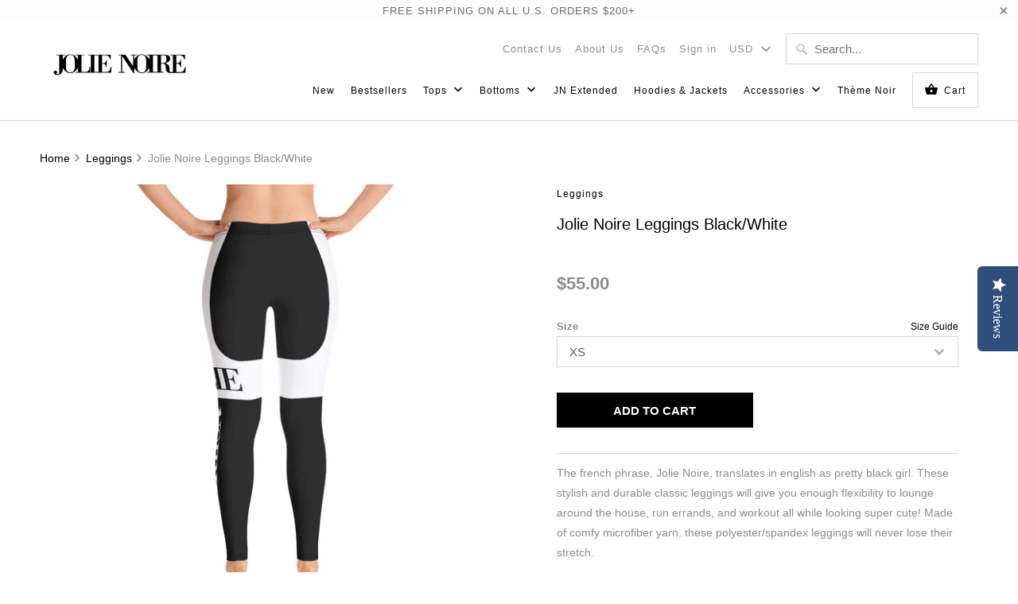

--- FILE ---
content_type: text/html; charset=utf-8
request_url: https://joliexnoire.com/collections/leggings/products/jolie-noire-leggings-black-white-1
body_size: 28122
content:
<!DOCTYPE html>
<html lang="en">
  <head>
    <meta name="facebook-domain-verification" content="me63vvyov23lzhib0al84w00bq7kfr" />
<script type="text/javascript">(function e(){var e=document.createElement("script");e.type="text/javascript",e.async=true,e.src="//staticw2.yotpo.com/CySNhljsA3Y4UMDOPWTx9g8MAy85MzXBX9ppoayn/widget.js";var t=document.getElementsByTagName("script")[0];t.parentNode.insertBefore(e,t)})();</script>

</script>
    <meta charset="utf-8">
    <meta http-equiv="cleartype" content="on">
    <meta name="robots" content="index,follow">

    
    <title>Jolie Noire Leggings Black/White</title>

    
      <meta name="description" content="The french phrase, Jolie Noire, translates in english as pretty black girl. These stylish and durable classic leggings will give you enough flexibility to lounge around the house, run errands, and workout all while looking super cute! Made of comfy microfiber yarn, these polyester/spandex leggings will never lose their" />
    

    

<meta name="author" content="Jolie Noire">
<meta property="og:url" content="https://joliexnoire.com/products/jolie-noire-leggings-black-white-1">
<meta property="og:site_name" content="Jolie Noire">



  <meta property="og:type" content="product">
  <meta property="og:title" content="Jolie Noire Leggings Black/White">
  
    
      <meta property="og:image" content="https://joliexnoire.com/cdn/shop/products/all-over-print-leggings-white-back-622e1076ca0f3_600x.jpg?v=1647186044">
      <meta property="og:image:secure_url" content="https://joliexnoire.com/cdn/shop/products/all-over-print-leggings-white-back-622e1076ca0f3_600x.jpg?v=1647186044">
      
      <meta property="og:image:width" content="1000">
      <meta property="og:image:height" content="1000">
    
      <meta property="og:image" content="https://joliexnoire.com/cdn/shop/products/all-over-print-leggings-white-front-622e1076ca1d7_600x.jpg?v=1647186046">
      <meta property="og:image:secure_url" content="https://joliexnoire.com/cdn/shop/products/all-over-print-leggings-white-front-622e1076ca1d7_600x.jpg?v=1647186046">
      
      <meta property="og:image:width" content="1000">
      <meta property="og:image:height" content="1000">
    
      <meta property="og:image" content="https://joliexnoire.com/cdn/shop/products/all-over-print-leggings-white-left-622e1076ca261_600x.jpg?v=1647186047">
      <meta property="og:image:secure_url" content="https://joliexnoire.com/cdn/shop/products/all-over-print-leggings-white-left-622e1076ca261_600x.jpg?v=1647186047">
      
      <meta property="og:image:width" content="1000">
      <meta property="og:image:height" content="1000">
    
  
  <meta property="product:price:amount" content="55.00">
  <meta property="product:price:currency" content="USD">



  <meta property="og:description" content="The french phrase, Jolie Noire, translates in english as pretty black girl. These stylish and durable classic leggings will give you enough flexibility to lounge around the house, run errands, and workout all while looking super cute! Made of comfy microfiber yarn, these polyester/spandex leggings will never lose their">




<meta name="twitter:card" content="summary">

  <meta name="twitter:title" content="Jolie Noire Leggings Black/White">
  <meta name="twitter:description" content="The french phrase, Jolie Noire, translates in english as pretty black girl. These stylish and durable classic leggings will give you enough flexibility to lounge around the house, run errands, and workout all while looking super cute! Made of comfy microfiber yarn, these polyester/spandex leggings will never lose their stretch.Style Tip: Pair these with our signature sweatshirt or wear with your favorite tee. Toss on a pair of heels or sneakers and you&#39;re good to go. Final Sale. No Refunds. No Exchanges. ➕Care &amp;amp; Composition -Machine wash on delicate cycle -Hang to dry -Wash with like colors, as the polyester fabric may make colors run. -Too high temperatures during washing and drying may shrink the fabric. -82% polyester, 18% spandex -Four-way stretch -Elastic waistband -True to size ➕Shipping &amp;amp; Returns Standard Shipping 3-5 business days Express Shipping 1-3 business days All">
  <meta name="twitter:image" content="https://joliexnoire.com/cdn/shop/products/all-over-print-leggings-white-back-622e1076ca0f3_240x.jpg?v=1647186044">
  <meta name="twitter:image:width" content="240">
  <meta name="twitter:image:height" content="240">
  <meta name="twitter:image:alt" content="Jolie Noire Leggings Black/White">



    
      <link rel="prev" href="/collections/leggings/products/leggings">
    
    

    <!-- Mobile Specific Metas -->
    <meta name="HandheldFriendly" content="True">
    <meta name="MobileOptimized" content="320">
    <meta name="viewport" content="width=device-width,initial-scale=1">
    <meta name="theme-color" content="#ffffff">

    <!-- Stylesheets for Mobilia 6.1.4 -->
    <link href="//joliexnoire.com/cdn/shop/t/12/assets/styles.scss.css?v=60581498258242774761759331633" rel="stylesheet" type="text/css" media="all" />

    <!-- Favicons -->
    
  <link rel="shortcut icon" type="image/png" href="//joliexnoire.com/cdn/shop/files/JN_OUTSIDE_TAG_OFFICIAL_BLACK_32x32.png?v=1614713326">
  <link rel="icon" type="image/png" sizes="16x16" href="//joliexnoire.com/cdn/shop/files/JN_OUTSIDE_TAG_OFFICIAL_BLACK_16x16.png?v=1614713326">
  <link rel="icon" type="image/png" sizes="32x32" href="//joliexnoire.com/cdn/shop/files/JN_OUTSIDE_TAG_OFFICIAL_BLACK_32x32.png?v=1614713326">
  <link rel="icon" type="image/png" sizes="192x192" href="//joliexnoire.com/cdn/shop/files/JN_OUTSIDE_TAG_OFFICIAL_BLACK_192x192.png?v=1614713326">
  <link rel="apple-touch-icon" sizes="180x180" href="//joliexnoire.com/cdn/shop/files/JN_OUTSIDE_TAG_OFFICIAL_BLACK_180x180.png?v=1614713326">



    <link rel="canonical" href="https://joliexnoire.com/products/jolie-noire-leggings-black-white-1" />

    

    <script src="//joliexnoire.com/cdn/shop/t/12/assets/app.js?v=157229237701163179071615482261" type="text/javascript"></script>
    <script>window.performance && window.performance.mark && window.performance.mark('shopify.content_for_header.start');</script><meta id="shopify-digital-wallet" name="shopify-digital-wallet" content="/24746498/digital_wallets/dialog">
<meta name="shopify-checkout-api-token" content="e95de8d482b9fe990cfd2bf332a9bf07">
<meta id="in-context-paypal-metadata" data-shop-id="24746498" data-venmo-supported="true" data-environment="production" data-locale="en_US" data-paypal-v4="true" data-currency="USD">
<link rel="alternate" type="application/json+oembed" href="https://joliexnoire.com/products/jolie-noire-leggings-black-white-1.oembed">
<script async="async" src="/checkouts/internal/preloads.js?locale=en-US"></script>
<link rel="preconnect" href="https://shop.app" crossorigin="anonymous">
<script async="async" src="https://shop.app/checkouts/internal/preloads.js?locale=en-US&shop_id=24746498" crossorigin="anonymous"></script>
<script id="apple-pay-shop-capabilities" type="application/json">{"shopId":24746498,"countryCode":"US","currencyCode":"USD","merchantCapabilities":["supports3DS"],"merchantId":"gid:\/\/shopify\/Shop\/24746498","merchantName":"Jolie Noire","requiredBillingContactFields":["postalAddress","email"],"requiredShippingContactFields":["postalAddress","email"],"shippingType":"shipping","supportedNetworks":["visa","masterCard","amex","discover","elo","jcb"],"total":{"type":"pending","label":"Jolie Noire","amount":"1.00"},"shopifyPaymentsEnabled":true,"supportsSubscriptions":true}</script>
<script id="shopify-features" type="application/json">{"accessToken":"e95de8d482b9fe990cfd2bf332a9bf07","betas":["rich-media-storefront-analytics"],"domain":"joliexnoire.com","predictiveSearch":true,"shopId":24746498,"locale":"en"}</script>
<script>var Shopify = Shopify || {};
Shopify.shop = "jolie-noire.myshopify.com";
Shopify.locale = "en";
Shopify.currency = {"active":"USD","rate":"1.0"};
Shopify.country = "US";
Shopify.theme = {"name":"OOTS Support Copy","id":120665374906,"schema_name":"Mobilia","schema_version":"6.1.4","theme_store_id":null,"role":"main"};
Shopify.theme.handle = "null";
Shopify.theme.style = {"id":null,"handle":null};
Shopify.cdnHost = "joliexnoire.com/cdn";
Shopify.routes = Shopify.routes || {};
Shopify.routes.root = "/";</script>
<script type="module">!function(o){(o.Shopify=o.Shopify||{}).modules=!0}(window);</script>
<script>!function(o){function n(){var o=[];function n(){o.push(Array.prototype.slice.apply(arguments))}return n.q=o,n}var t=o.Shopify=o.Shopify||{};t.loadFeatures=n(),t.autoloadFeatures=n()}(window);</script>
<script>
  window.ShopifyPay = window.ShopifyPay || {};
  window.ShopifyPay.apiHost = "shop.app\/pay";
  window.ShopifyPay.redirectState = null;
</script>
<script id="shop-js-analytics" type="application/json">{"pageType":"product"}</script>
<script defer="defer" async type="module" src="//joliexnoire.com/cdn/shopifycloud/shop-js/modules/v2/client.init-shop-cart-sync_BN7fPSNr.en.esm.js"></script>
<script defer="defer" async type="module" src="//joliexnoire.com/cdn/shopifycloud/shop-js/modules/v2/chunk.common_Cbph3Kss.esm.js"></script>
<script defer="defer" async type="module" src="//joliexnoire.com/cdn/shopifycloud/shop-js/modules/v2/chunk.modal_DKumMAJ1.esm.js"></script>
<script type="module">
  await import("//joliexnoire.com/cdn/shopifycloud/shop-js/modules/v2/client.init-shop-cart-sync_BN7fPSNr.en.esm.js");
await import("//joliexnoire.com/cdn/shopifycloud/shop-js/modules/v2/chunk.common_Cbph3Kss.esm.js");
await import("//joliexnoire.com/cdn/shopifycloud/shop-js/modules/v2/chunk.modal_DKumMAJ1.esm.js");

  window.Shopify.SignInWithShop?.initShopCartSync?.({"fedCMEnabled":true,"windoidEnabled":true});

</script>
<script>
  window.Shopify = window.Shopify || {};
  if (!window.Shopify.featureAssets) window.Shopify.featureAssets = {};
  window.Shopify.featureAssets['shop-js'] = {"shop-cart-sync":["modules/v2/client.shop-cart-sync_CJVUk8Jm.en.esm.js","modules/v2/chunk.common_Cbph3Kss.esm.js","modules/v2/chunk.modal_DKumMAJ1.esm.js"],"init-fed-cm":["modules/v2/client.init-fed-cm_7Fvt41F4.en.esm.js","modules/v2/chunk.common_Cbph3Kss.esm.js","modules/v2/chunk.modal_DKumMAJ1.esm.js"],"init-shop-email-lookup-coordinator":["modules/v2/client.init-shop-email-lookup-coordinator_Cc088_bR.en.esm.js","modules/v2/chunk.common_Cbph3Kss.esm.js","modules/v2/chunk.modal_DKumMAJ1.esm.js"],"init-windoid":["modules/v2/client.init-windoid_hPopwJRj.en.esm.js","modules/v2/chunk.common_Cbph3Kss.esm.js","modules/v2/chunk.modal_DKumMAJ1.esm.js"],"shop-button":["modules/v2/client.shop-button_B0jaPSNF.en.esm.js","modules/v2/chunk.common_Cbph3Kss.esm.js","modules/v2/chunk.modal_DKumMAJ1.esm.js"],"shop-cash-offers":["modules/v2/client.shop-cash-offers_DPIskqss.en.esm.js","modules/v2/chunk.common_Cbph3Kss.esm.js","modules/v2/chunk.modal_DKumMAJ1.esm.js"],"shop-toast-manager":["modules/v2/client.shop-toast-manager_CK7RT69O.en.esm.js","modules/v2/chunk.common_Cbph3Kss.esm.js","modules/v2/chunk.modal_DKumMAJ1.esm.js"],"init-shop-cart-sync":["modules/v2/client.init-shop-cart-sync_BN7fPSNr.en.esm.js","modules/v2/chunk.common_Cbph3Kss.esm.js","modules/v2/chunk.modal_DKumMAJ1.esm.js"],"init-customer-accounts-sign-up":["modules/v2/client.init-customer-accounts-sign-up_CfPf4CXf.en.esm.js","modules/v2/client.shop-login-button_DeIztwXF.en.esm.js","modules/v2/chunk.common_Cbph3Kss.esm.js","modules/v2/chunk.modal_DKumMAJ1.esm.js"],"pay-button":["modules/v2/client.pay-button_CgIwFSYN.en.esm.js","modules/v2/chunk.common_Cbph3Kss.esm.js","modules/v2/chunk.modal_DKumMAJ1.esm.js"],"init-customer-accounts":["modules/v2/client.init-customer-accounts_DQ3x16JI.en.esm.js","modules/v2/client.shop-login-button_DeIztwXF.en.esm.js","modules/v2/chunk.common_Cbph3Kss.esm.js","modules/v2/chunk.modal_DKumMAJ1.esm.js"],"avatar":["modules/v2/client.avatar_BTnouDA3.en.esm.js"],"init-shop-for-new-customer-accounts":["modules/v2/client.init-shop-for-new-customer-accounts_CsZy_esa.en.esm.js","modules/v2/client.shop-login-button_DeIztwXF.en.esm.js","modules/v2/chunk.common_Cbph3Kss.esm.js","modules/v2/chunk.modal_DKumMAJ1.esm.js"],"shop-follow-button":["modules/v2/client.shop-follow-button_BRMJjgGd.en.esm.js","modules/v2/chunk.common_Cbph3Kss.esm.js","modules/v2/chunk.modal_DKumMAJ1.esm.js"],"checkout-modal":["modules/v2/client.checkout-modal_B9Drz_yf.en.esm.js","modules/v2/chunk.common_Cbph3Kss.esm.js","modules/v2/chunk.modal_DKumMAJ1.esm.js"],"shop-login-button":["modules/v2/client.shop-login-button_DeIztwXF.en.esm.js","modules/v2/chunk.common_Cbph3Kss.esm.js","modules/v2/chunk.modal_DKumMAJ1.esm.js"],"lead-capture":["modules/v2/client.lead-capture_DXYzFM3R.en.esm.js","modules/v2/chunk.common_Cbph3Kss.esm.js","modules/v2/chunk.modal_DKumMAJ1.esm.js"],"shop-login":["modules/v2/client.shop-login_CA5pJqmO.en.esm.js","modules/v2/chunk.common_Cbph3Kss.esm.js","modules/v2/chunk.modal_DKumMAJ1.esm.js"],"payment-terms":["modules/v2/client.payment-terms_BxzfvcZJ.en.esm.js","modules/v2/chunk.common_Cbph3Kss.esm.js","modules/v2/chunk.modal_DKumMAJ1.esm.js"]};
</script>
<script>(function() {
  var isLoaded = false;
  function asyncLoad() {
    if (isLoaded) return;
    isLoaded = true;
    var urls = ["\/\/shopify.privy.com\/widget.js?shop=jolie-noire.myshopify.com","\/\/www.powr.io\/powr.js?powr-token=jolie-noire.myshopify.com\u0026external-type=shopify\u0026shop=jolie-noire.myshopify.com","https:\/\/sales.saio.io\/timer_scripts?shop=jolie-noire.myshopify.com","\/\/cdn.shopify.com\/proxy\/d4cdbfe439b29e08d77addb3a8f9dff343a99ed1074d9a9b0d629ea21b011bf7\/static.cdn.printful.com\/static\/js\/external\/shopify-product-customizer.js?v=0.28\u0026shop=jolie-noire.myshopify.com\u0026sp-cache-control=cHVibGljLCBtYXgtYWdlPTkwMA","https:\/\/shopify-widget.route.com\/shopify.widget.js?shop=jolie-noire.myshopify.com","https:\/\/omnisnippet1.com\/platforms\/shopify.js?source=scriptTag\u0026v=2025-05-15T12\u0026shop=jolie-noire.myshopify.com"];
    for (var i = 0; i < urls.length; i++) {
      var s = document.createElement('script');
      s.type = 'text/javascript';
      s.async = true;
      s.src = urls[i];
      var x = document.getElementsByTagName('script')[0];
      x.parentNode.insertBefore(s, x);
    }
  };
  if(window.attachEvent) {
    window.attachEvent('onload', asyncLoad);
  } else {
    window.addEventListener('load', asyncLoad, false);
  }
})();</script>
<script id="__st">var __st={"a":24746498,"offset":-18000,"reqid":"4ac27df2-8836-49fc-bbe8-a5e7e5cd30b1-1769908409","pageurl":"joliexnoire.com\/collections\/leggings\/products\/jolie-noire-leggings-black-white-1","u":"a2f96ec56dae","p":"product","rtyp":"product","rid":7573532016855};</script>
<script>window.ShopifyPaypalV4VisibilityTracking = true;</script>
<script id="captcha-bootstrap">!function(){'use strict';const t='contact',e='account',n='new_comment',o=[[t,t],['blogs',n],['comments',n],[t,'customer']],c=[[e,'customer_login'],[e,'guest_login'],[e,'recover_customer_password'],[e,'create_customer']],r=t=>t.map((([t,e])=>`form[action*='/${t}']:not([data-nocaptcha='true']) input[name='form_type'][value='${e}']`)).join(','),a=t=>()=>t?[...document.querySelectorAll(t)].map((t=>t.form)):[];function s(){const t=[...o],e=r(t);return a(e)}const i='password',u='form_key',d=['recaptcha-v3-token','g-recaptcha-response','h-captcha-response',i],f=()=>{try{return window.sessionStorage}catch{return}},m='__shopify_v',_=t=>t.elements[u];function p(t,e,n=!1){try{const o=window.sessionStorage,c=JSON.parse(o.getItem(e)),{data:r}=function(t){const{data:e,action:n}=t;return t[m]||n?{data:e,action:n}:{data:t,action:n}}(c);for(const[e,n]of Object.entries(r))t.elements[e]&&(t.elements[e].value=n);n&&o.removeItem(e)}catch(o){console.error('form repopulation failed',{error:o})}}const l='form_type',E='cptcha';function T(t){t.dataset[E]=!0}const w=window,h=w.document,L='Shopify',v='ce_forms',y='captcha';let A=!1;((t,e)=>{const n=(g='f06e6c50-85a8-45c8-87d0-21a2b65856fe',I='https://cdn.shopify.com/shopifycloud/storefront-forms-hcaptcha/ce_storefront_forms_captcha_hcaptcha.v1.5.2.iife.js',D={infoText:'Protected by hCaptcha',privacyText:'Privacy',termsText:'Terms'},(t,e,n)=>{const o=w[L][v],c=o.bindForm;if(c)return c(t,g,e,D).then(n);var r;o.q.push([[t,g,e,D],n]),r=I,A||(h.body.append(Object.assign(h.createElement('script'),{id:'captcha-provider',async:!0,src:r})),A=!0)});var g,I,D;w[L]=w[L]||{},w[L][v]=w[L][v]||{},w[L][v].q=[],w[L][y]=w[L][y]||{},w[L][y].protect=function(t,e){n(t,void 0,e),T(t)},Object.freeze(w[L][y]),function(t,e,n,w,h,L){const[v,y,A,g]=function(t,e,n){const i=e?o:[],u=t?c:[],d=[...i,...u],f=r(d),m=r(i),_=r(d.filter((([t,e])=>n.includes(e))));return[a(f),a(m),a(_),s()]}(w,h,L),I=t=>{const e=t.target;return e instanceof HTMLFormElement?e:e&&e.form},D=t=>v().includes(t);t.addEventListener('submit',(t=>{const e=I(t);if(!e)return;const n=D(e)&&!e.dataset.hcaptchaBound&&!e.dataset.recaptchaBound,o=_(e),c=g().includes(e)&&(!o||!o.value);(n||c)&&t.preventDefault(),c&&!n&&(function(t){try{if(!f())return;!function(t){const e=f();if(!e)return;const n=_(t);if(!n)return;const o=n.value;o&&e.removeItem(o)}(t);const e=Array.from(Array(32),(()=>Math.random().toString(36)[2])).join('');!function(t,e){_(t)||t.append(Object.assign(document.createElement('input'),{type:'hidden',name:u})),t.elements[u].value=e}(t,e),function(t,e){const n=f();if(!n)return;const o=[...t.querySelectorAll(`input[type='${i}']`)].map((({name:t})=>t)),c=[...d,...o],r={};for(const[a,s]of new FormData(t).entries())c.includes(a)||(r[a]=s);n.setItem(e,JSON.stringify({[m]:1,action:t.action,data:r}))}(t,e)}catch(e){console.error('failed to persist form',e)}}(e),e.submit())}));const S=(t,e)=>{t&&!t.dataset[E]&&(n(t,e.some((e=>e===t))),T(t))};for(const o of['focusin','change'])t.addEventListener(o,(t=>{const e=I(t);D(e)&&S(e,y())}));const B=e.get('form_key'),M=e.get(l),P=B&&M;t.addEventListener('DOMContentLoaded',(()=>{const t=y();if(P)for(const e of t)e.elements[l].value===M&&p(e,B);[...new Set([...A(),...v().filter((t=>'true'===t.dataset.shopifyCaptcha))])].forEach((e=>S(e,t)))}))}(h,new URLSearchParams(w.location.search),n,t,e,['guest_login'])})(!0,!0)}();</script>
<script integrity="sha256-4kQ18oKyAcykRKYeNunJcIwy7WH5gtpwJnB7kiuLZ1E=" data-source-attribution="shopify.loadfeatures" defer="defer" src="//joliexnoire.com/cdn/shopifycloud/storefront/assets/storefront/load_feature-a0a9edcb.js" crossorigin="anonymous"></script>
<script crossorigin="anonymous" defer="defer" src="//joliexnoire.com/cdn/shopifycloud/storefront/assets/shopify_pay/storefront-65b4c6d7.js?v=20250812"></script>
<script data-source-attribution="shopify.dynamic_checkout.dynamic.init">var Shopify=Shopify||{};Shopify.PaymentButton=Shopify.PaymentButton||{isStorefrontPortableWallets:!0,init:function(){window.Shopify.PaymentButton.init=function(){};var t=document.createElement("script");t.src="https://joliexnoire.com/cdn/shopifycloud/portable-wallets/latest/portable-wallets.en.js",t.type="module",document.head.appendChild(t)}};
</script>
<script data-source-attribution="shopify.dynamic_checkout.buyer_consent">
  function portableWalletsHideBuyerConsent(e){var t=document.getElementById("shopify-buyer-consent"),n=document.getElementById("shopify-subscription-policy-button");t&&n&&(t.classList.add("hidden"),t.setAttribute("aria-hidden","true"),n.removeEventListener("click",e))}function portableWalletsShowBuyerConsent(e){var t=document.getElementById("shopify-buyer-consent"),n=document.getElementById("shopify-subscription-policy-button");t&&n&&(t.classList.remove("hidden"),t.removeAttribute("aria-hidden"),n.addEventListener("click",e))}window.Shopify?.PaymentButton&&(window.Shopify.PaymentButton.hideBuyerConsent=portableWalletsHideBuyerConsent,window.Shopify.PaymentButton.showBuyerConsent=portableWalletsShowBuyerConsent);
</script>
<script data-source-attribution="shopify.dynamic_checkout.cart.bootstrap">document.addEventListener("DOMContentLoaded",(function(){function t(){return document.querySelector("shopify-accelerated-checkout-cart, shopify-accelerated-checkout")}if(t())Shopify.PaymentButton.init();else{new MutationObserver((function(e,n){t()&&(Shopify.PaymentButton.init(),n.disconnect())})).observe(document.body,{childList:!0,subtree:!0})}}));
</script>
<script id='scb4127' type='text/javascript' async='' src='https://joliexnoire.com/cdn/shopifycloud/privacy-banner/storefront-banner.js'></script><link id="shopify-accelerated-checkout-styles" rel="stylesheet" media="screen" href="https://joliexnoire.com/cdn/shopifycloud/portable-wallets/latest/accelerated-checkout-backwards-compat.css" crossorigin="anonymous">
<style id="shopify-accelerated-checkout-cart">
        #shopify-buyer-consent {
  margin-top: 1em;
  display: inline-block;
  width: 100%;
}

#shopify-buyer-consent.hidden {
  display: none;
}

#shopify-subscription-policy-button {
  background: none;
  border: none;
  padding: 0;
  text-decoration: underline;
  font-size: inherit;
  cursor: pointer;
}

#shopify-subscription-policy-button::before {
  box-shadow: none;
}

      </style>

<script>window.performance && window.performance.mark && window.performance.mark('shopify.content_for_header.end');</script>
<script id="bold-platform-data" type="application/json">
    {
        "shop": {
            "domain": "joliexnoire.com",
            "permanent_domain": "jolie-noire.myshopify.com",
            "url": "https://joliexnoire.com",
            "secure_url": "https://joliexnoire.com",
            "money_format": "${{amount}}",
            "currency": "USD"
        },
        "customer": {
            "id": null,
            "tags": null
        },
        "cart": {"note":null,"attributes":{},"original_total_price":0,"total_price":0,"total_discount":0,"total_weight":0.0,"item_count":0,"items":[],"requires_shipping":false,"currency":"USD","items_subtotal_price":0,"cart_level_discount_applications":[],"checkout_charge_amount":0},
        "template": "product",
        "product": {"id":7573532016855,"title":"Jolie Noire Leggings Black\/White","handle":"jolie-noire-leggings-black-white-1","description":"\u003cdl class=\"accordion\"\u003e\u003c\/dl\u003e\n\u003cmeta charset=\"utf-8\"\u003e\n\u003cdl class=\"accordion\"\u003e\n\u003cdt\u003e\n\u003cspan\u003eThe french phrase, Jolie Noire, translates in english as pretty black girl. These stylish and durable classic leggings will give you enough flexibility to lounge around the house, run errands, and workout all while looking super cute! Made of comfy microfiber yarn, these polyester\/spandex leggings will never lose their stretch.\u003c\/span\u003e\u003cbr\u003e\u003cbr\u003e\u003cspan\u003eStyle Tip: Pair these with our signature sweatshirt or wear with your favorite tee. Toss on a pair of heels or sneakers and you're good to go.\u003c\/span\u003e\n\u003c\/dt\u003e\n\u003c\/dl\u003e\n\u003cp\u003e\u003cspan\u003e\u003cmeta charset=\"utf-8\"\u003eFinal Sale. \u003cmeta charset=\"utf-8\"\u003eNo Refunds. No Exchanges.\u003c\/span\u003e\u003c\/p\u003e\n\u003cdl class=\"accordion\"\u003e\n\u003cdt\u003e\u003cspan\u003e\u003c\/span\u003e\u003c\/dt\u003e\n\u003cdt\u003e\u003cspan\u003e\u003c\/span\u003e\u003c\/dt\u003e\n\u003cdt\u003e\u003ca href=\"#\"\u003e\u003csmall class=\"right\"\u003e➕\u003c\/small\u003eCare \u0026amp; Composition\u003c\/a\u003e\u003c\/dt\u003e\n\u003cdd\u003e\n\u003cp\u003e-Machine wash on delicate cycle\u003c\/p\u003e\n\u003cp\u003e-Hang to dry\u003c\/p\u003e\n\u003cp\u003e-Wash with like colors, as the polyester fabric may make colors run.\u003c\/p\u003e\n\u003cp\u003e-Too high temperatures during washing and drying may shrink the fabric.\u003c\/p\u003e\n\u003cp\u003e-82% polyester, 18% spandex\u003c\/p\u003e\n\u003cp\u003e-Four-way stretch\u003c\/p\u003e\n\u003cp\u003e-Elastic waistband\u003c\/p\u003e\n\u003cp\u003e-True to size\u003c\/p\u003e\n\u003c\/dd\u003e\n\u003cdt\u003e\u003ca href=\"#\"\u003e\u003csmall class=\"right\"\u003e➕\u003c\/small\u003eShipping \u0026amp; Returns\u003c\/a\u003e\u003c\/dt\u003e\n\u003cdd\u003e\n\u003cp\u003eStandard Shipping 3-5 business days\u003c\/p\u003e\n\u003cp\u003eExpress Shipping 1-3 business days\u003c\/p\u003e\n\u003cp\u003eAll items are made-to-order. Please allow 3-7 business days for fulfillment and order processing of all orders. Shipping timeframes are in addition to the fulfillment timeframes. Most orders ship in 4 business days. Note: during high volume times fulfillment may take a day longer than normal.\u003c\/p\u003e\n\u003cp\u003eReturn Policy\u003c\/p\u003e\n\u003cp\u003eBecause all items are made-to-order we cannot accept returns or exchanges. If you have an issue with your garment please contact customer service for assistance.\u003c\/p\u003e\n\u003c\/dd\u003e\n\u003cdt\u003e\u003ca href=\"#\"\u003e\u003csmall class=\"right\"\u003e➕\u003c\/small\u003eImportant Info\u003c\/a\u003e\u003c\/dt\u003e\n\u003cdd\u003e\n\u003cp\u003e***Please note\u003c\/p\u003e\n\u003cp\u003eOur leggings are sublimated on a base white material, cut, and hand-sewn. The white can show slightly through darker colors and the inside of the legging may not line up completely. Seeing some white on the seams is also normal.\u003c\/p\u003e\n\u003cp\u003e \u003c\/p\u003e\n\u003c\/dd\u003e\n\u003c\/dl\u003e","published_at":"2022-03-13T11:40:49-04:00","created_at":"2022-03-13T11:40:43-04:00","vendor":"Jolie Noire","type":"","tags":["meta-size-chart-size-chart-leggings","sale"],"price":5500,"price_min":5500,"price_max":5500,"available":true,"price_varies":false,"compare_at_price":null,"compare_at_price_min":0,"compare_at_price_max":0,"compare_at_price_varies":false,"variants":[{"id":42503073530071,"title":"XS","option1":"XS","option2":null,"option3":null,"sku":"9717081_7676","requires_shipping":true,"taxable":true,"featured_image":{"id":36757677670615,"product_id":7573532016855,"position":1,"created_at":"2022-03-13T11:40:44-04:00","updated_at":"2022-03-13T11:40:44-04:00","alt":null,"width":1000,"height":1000,"src":"\/\/joliexnoire.com\/cdn\/shop\/products\/all-over-print-leggings-white-back-622e1076ca0f3.jpg?v=1647186044","variant_ids":[42503073530071,42503073562839,42503073595607,42503073628375,42503073661143]},"available":true,"name":"Jolie Noire Leggings Black\/White - XS","public_title":"XS","options":["XS"],"price":5500,"weight":150,"compare_at_price":null,"inventory_quantity":20,"inventory_management":"shopify","inventory_policy":"deny","barcode":null,"featured_media":{"alt":null,"id":29316297162967,"position":1,"preview_image":{"aspect_ratio":1.0,"height":1000,"width":1000,"src":"\/\/joliexnoire.com\/cdn\/shop\/products\/all-over-print-leggings-white-back-622e1076ca0f3.jpg?v=1647186044"}},"requires_selling_plan":false,"selling_plan_allocations":[]},{"id":42503073562839,"title":"S","option1":"S","option2":null,"option3":null,"sku":"9717081_7677","requires_shipping":true,"taxable":true,"featured_image":{"id":36757677670615,"product_id":7573532016855,"position":1,"created_at":"2022-03-13T11:40:44-04:00","updated_at":"2022-03-13T11:40:44-04:00","alt":null,"width":1000,"height":1000,"src":"\/\/joliexnoire.com\/cdn\/shop\/products\/all-over-print-leggings-white-back-622e1076ca0f3.jpg?v=1647186044","variant_ids":[42503073530071,42503073562839,42503073595607,42503073628375,42503073661143]},"available":true,"name":"Jolie Noire Leggings Black\/White - S","public_title":"S","options":["S"],"price":5500,"weight":159,"compare_at_price":null,"inventory_quantity":20,"inventory_management":"shopify","inventory_policy":"deny","barcode":null,"featured_media":{"alt":null,"id":29316297162967,"position":1,"preview_image":{"aspect_ratio":1.0,"height":1000,"width":1000,"src":"\/\/joliexnoire.com\/cdn\/shop\/products\/all-over-print-leggings-white-back-622e1076ca0f3.jpg?v=1647186044"}},"requires_selling_plan":false,"selling_plan_allocations":[]},{"id":42503073595607,"title":"M","option1":"M","option2":null,"option3":null,"sku":"9717081_7678","requires_shipping":true,"taxable":true,"featured_image":{"id":36757677670615,"product_id":7573532016855,"position":1,"created_at":"2022-03-13T11:40:44-04:00","updated_at":"2022-03-13T11:40:44-04:00","alt":null,"width":1000,"height":1000,"src":"\/\/joliexnoire.com\/cdn\/shop\/products\/all-over-print-leggings-white-back-622e1076ca0f3.jpg?v=1647186044","variant_ids":[42503073530071,42503073562839,42503073595607,42503073628375,42503073661143]},"available":true,"name":"Jolie Noire Leggings Black\/White - M","public_title":"M","options":["M"],"price":5500,"weight":164,"compare_at_price":null,"inventory_quantity":20,"inventory_management":"shopify","inventory_policy":"deny","barcode":null,"featured_media":{"alt":null,"id":29316297162967,"position":1,"preview_image":{"aspect_ratio":1.0,"height":1000,"width":1000,"src":"\/\/joliexnoire.com\/cdn\/shop\/products\/all-over-print-leggings-white-back-622e1076ca0f3.jpg?v=1647186044"}},"requires_selling_plan":false,"selling_plan_allocations":[]},{"id":42503073628375,"title":"L","option1":"L","option2":null,"option3":null,"sku":"9717081_7679","requires_shipping":true,"taxable":true,"featured_image":{"id":36757677670615,"product_id":7573532016855,"position":1,"created_at":"2022-03-13T11:40:44-04:00","updated_at":"2022-03-13T11:40:44-04:00","alt":null,"width":1000,"height":1000,"src":"\/\/joliexnoire.com\/cdn\/shop\/products\/all-over-print-leggings-white-back-622e1076ca0f3.jpg?v=1647186044","variant_ids":[42503073530071,42503073562839,42503073595607,42503073628375,42503073661143]},"available":true,"name":"Jolie Noire Leggings Black\/White - L","public_title":"L","options":["L"],"price":5500,"weight":167,"compare_at_price":null,"inventory_quantity":20,"inventory_management":"shopify","inventory_policy":"deny","barcode":null,"featured_media":{"alt":null,"id":29316297162967,"position":1,"preview_image":{"aspect_ratio":1.0,"height":1000,"width":1000,"src":"\/\/joliexnoire.com\/cdn\/shop\/products\/all-over-print-leggings-white-back-622e1076ca0f3.jpg?v=1647186044"}},"requires_selling_plan":false,"selling_plan_allocations":[]},{"id":42503073661143,"title":"XL","option1":"XL","option2":null,"option3":null,"sku":"9717081_7680","requires_shipping":true,"taxable":true,"featured_image":{"id":36757677670615,"product_id":7573532016855,"position":1,"created_at":"2022-03-13T11:40:44-04:00","updated_at":"2022-03-13T11:40:44-04:00","alt":null,"width":1000,"height":1000,"src":"\/\/joliexnoire.com\/cdn\/shop\/products\/all-over-print-leggings-white-back-622e1076ca0f3.jpg?v=1647186044","variant_ids":[42503073530071,42503073562839,42503073595607,42503073628375,42503073661143]},"available":true,"name":"Jolie Noire Leggings Black\/White - XL","public_title":"XL","options":["XL"],"price":5500,"weight":198,"compare_at_price":null,"inventory_quantity":20,"inventory_management":"shopify","inventory_policy":"deny","barcode":null,"featured_media":{"alt":null,"id":29316297162967,"position":1,"preview_image":{"aspect_ratio":1.0,"height":1000,"width":1000,"src":"\/\/joliexnoire.com\/cdn\/shop\/products\/all-over-print-leggings-white-back-622e1076ca0f3.jpg?v=1647186044"}},"requires_selling_plan":false,"selling_plan_allocations":[]}],"images":["\/\/joliexnoire.com\/cdn\/shop\/products\/all-over-print-leggings-white-back-622e1076ca0f3.jpg?v=1647186044","\/\/joliexnoire.com\/cdn\/shop\/products\/all-over-print-leggings-white-front-622e1076ca1d7.jpg?v=1647186046","\/\/joliexnoire.com\/cdn\/shop\/products\/all-over-print-leggings-white-left-622e1076ca261.jpg?v=1647186047","\/\/joliexnoire.com\/cdn\/shop\/products\/all-over-print-leggings-white-right-622e1076ca2cd.jpg?v=1647186048"],"featured_image":"\/\/joliexnoire.com\/cdn\/shop\/products\/all-over-print-leggings-white-back-622e1076ca0f3.jpg?v=1647186044","options":["Size"],"media":[{"alt":null,"id":29316297162967,"position":1,"preview_image":{"aspect_ratio":1.0,"height":1000,"width":1000,"src":"\/\/joliexnoire.com\/cdn\/shop\/products\/all-over-print-leggings-white-back-622e1076ca0f3.jpg?v=1647186044"},"aspect_ratio":1.0,"height":1000,"media_type":"image","src":"\/\/joliexnoire.com\/cdn\/shop\/products\/all-over-print-leggings-white-back-622e1076ca0f3.jpg?v=1647186044","width":1000},{"alt":null,"id":29316297228503,"position":2,"preview_image":{"aspect_ratio":1.0,"height":1000,"width":1000,"src":"\/\/joliexnoire.com\/cdn\/shop\/products\/all-over-print-leggings-white-front-622e1076ca1d7.jpg?v=1647186046"},"aspect_ratio":1.0,"height":1000,"media_type":"image","src":"\/\/joliexnoire.com\/cdn\/shop\/products\/all-over-print-leggings-white-front-622e1076ca1d7.jpg?v=1647186046","width":1000},{"alt":null,"id":29316297326807,"position":3,"preview_image":{"aspect_ratio":1.0,"height":1000,"width":1000,"src":"\/\/joliexnoire.com\/cdn\/shop\/products\/all-over-print-leggings-white-left-622e1076ca261.jpg?v=1647186047"},"aspect_ratio":1.0,"height":1000,"media_type":"image","src":"\/\/joliexnoire.com\/cdn\/shop\/products\/all-over-print-leggings-white-left-622e1076ca261.jpg?v=1647186047","width":1000},{"alt":null,"id":29316297359575,"position":4,"preview_image":{"aspect_ratio":1.0,"height":1000,"width":1000,"src":"\/\/joliexnoire.com\/cdn\/shop\/products\/all-over-print-leggings-white-right-622e1076ca2cd.jpg?v=1647186048"},"aspect_ratio":1.0,"height":1000,"media_type":"image","src":"\/\/joliexnoire.com\/cdn\/shop\/products\/all-over-print-leggings-white-right-622e1076ca2cd.jpg?v=1647186048","width":1000}],"requires_selling_plan":false,"selling_plan_groups":[],"content":"\u003cdl class=\"accordion\"\u003e\u003c\/dl\u003e\n\u003cmeta charset=\"utf-8\"\u003e\n\u003cdl class=\"accordion\"\u003e\n\u003cdt\u003e\n\u003cspan\u003eThe french phrase, Jolie Noire, translates in english as pretty black girl. These stylish and durable classic leggings will give you enough flexibility to lounge around the house, run errands, and workout all while looking super cute! Made of comfy microfiber yarn, these polyester\/spandex leggings will never lose their stretch.\u003c\/span\u003e\u003cbr\u003e\u003cbr\u003e\u003cspan\u003eStyle Tip: Pair these with our signature sweatshirt or wear with your favorite tee. Toss on a pair of heels or sneakers and you're good to go.\u003c\/span\u003e\n\u003c\/dt\u003e\n\u003c\/dl\u003e\n\u003cp\u003e\u003cspan\u003e\u003cmeta charset=\"utf-8\"\u003eFinal Sale. \u003cmeta charset=\"utf-8\"\u003eNo Refunds. No Exchanges.\u003c\/span\u003e\u003c\/p\u003e\n\u003cdl class=\"accordion\"\u003e\n\u003cdt\u003e\u003cspan\u003e\u003c\/span\u003e\u003c\/dt\u003e\n\u003cdt\u003e\u003cspan\u003e\u003c\/span\u003e\u003c\/dt\u003e\n\u003cdt\u003e\u003ca href=\"#\"\u003e\u003csmall class=\"right\"\u003e➕\u003c\/small\u003eCare \u0026amp; Composition\u003c\/a\u003e\u003c\/dt\u003e\n\u003cdd\u003e\n\u003cp\u003e-Machine wash on delicate cycle\u003c\/p\u003e\n\u003cp\u003e-Hang to dry\u003c\/p\u003e\n\u003cp\u003e-Wash with like colors, as the polyester fabric may make colors run.\u003c\/p\u003e\n\u003cp\u003e-Too high temperatures during washing and drying may shrink the fabric.\u003c\/p\u003e\n\u003cp\u003e-82% polyester, 18% spandex\u003c\/p\u003e\n\u003cp\u003e-Four-way stretch\u003c\/p\u003e\n\u003cp\u003e-Elastic waistband\u003c\/p\u003e\n\u003cp\u003e-True to size\u003c\/p\u003e\n\u003c\/dd\u003e\n\u003cdt\u003e\u003ca href=\"#\"\u003e\u003csmall class=\"right\"\u003e➕\u003c\/small\u003eShipping \u0026amp; Returns\u003c\/a\u003e\u003c\/dt\u003e\n\u003cdd\u003e\n\u003cp\u003eStandard Shipping 3-5 business days\u003c\/p\u003e\n\u003cp\u003eExpress Shipping 1-3 business days\u003c\/p\u003e\n\u003cp\u003eAll items are made-to-order. Please allow 3-7 business days for fulfillment and order processing of all orders. Shipping timeframes are in addition to the fulfillment timeframes. Most orders ship in 4 business days. Note: during high volume times fulfillment may take a day longer than normal.\u003c\/p\u003e\n\u003cp\u003eReturn Policy\u003c\/p\u003e\n\u003cp\u003eBecause all items are made-to-order we cannot accept returns or exchanges. If you have an issue with your garment please contact customer service for assistance.\u003c\/p\u003e\n\u003c\/dd\u003e\n\u003cdt\u003e\u003ca href=\"#\"\u003e\u003csmall class=\"right\"\u003e➕\u003c\/small\u003eImportant Info\u003c\/a\u003e\u003c\/dt\u003e\n\u003cdd\u003e\n\u003cp\u003e***Please note\u003c\/p\u003e\n\u003cp\u003eOur leggings are sublimated on a base white material, cut, and hand-sewn. The white can show slightly through darker colors and the inside of the legging may not line up completely. Seeing some white on the seams is also normal.\u003c\/p\u003e\n\u003cp\u003e \u003c\/p\u003e\n\u003c\/dd\u003e\n\u003c\/dl\u003e"},
        "collection": [{"id":5422736670884,"title":"Mint Gradient Leggings (Plus)","handle":"all-over-print-plus-size-leggings-mint","description":"\u003cdl class=\"accordion\"\u003e\u003c\/dl\u003e\n\u003cmeta charset=\"utf-8\"\u003e\n\u003cdl class=\"accordion\"\u003e\n\u003cdt\u003e\n\u003cspan\u003eThe french phrase, Jolie Noire, translates in english as pretty black girl. These stylish and durable gradient leggings will give you enough flexibility to lounge around the house, run errands, and workout all while looking super cute! Made of comfy microfiber yarn, these polyester\/spandex leggings will never lose their stretch.\u003c\/span\u003e\u003cbr\u003e\u003cbr\u003e\u003cspan\u003eStyle Tip: Pair these with your favorite tee. Toss on a pair of heels or sneakers and you're good to go.\u003c\/span\u003e\n\u003c\/dt\u003e\n\u003c\/dl\u003e\n\u003cp\u003e\u003cspan\u003e\u003cmeta charset=\"utf-8\"\u003eFinal Sale. \u003cmeta charset=\"utf-8\"\u003eNo Refunds. No Exchanges.\u003c\/span\u003e\u003c\/p\u003e\n\u003cdl class=\"accordion\"\u003e\n\u003cdt\u003e\u003cspan\u003e\u003c\/span\u003e\u003c\/dt\u003e\n\u003cdt\u003e\u003cspan\u003e\u003c\/span\u003e\u003c\/dt\u003e\n\u003cdt\u003e\u003cspan\u003e\u003c\/span\u003e\u003c\/dt\u003e\n\u003cdt\u003e\u003ca href=\"#\"\u003e\u003csmall class=\"right\"\u003e➕\u003c\/small\u003eCare \u0026amp; Composition\u003c\/a\u003e\u003c\/dt\u003e\n\u003cdd\u003e\n\u003cp\u003e-Machine wash on delicate cycle\u003c\/p\u003e\n\u003cp\u003e-Hang to dry\u003c\/p\u003e\n\u003cp\u003e-Wash with like colors, as the polyester fabric may make colors run.\u003c\/p\u003e\n\u003cp\u003e-Too high temperatures during washing and drying may shrink the fabric.\u003c\/p\u003e\n\u003cp\u003e-82% polyester, 18% spandex\u003c\/p\u003e\n\u003cp\u003e-Four-way stretch\u003c\/p\u003e\n\u003cp\u003e-Elastic waistband\u003c\/p\u003e\n\u003cp\u003e-True to size\u003c\/p\u003e\n\u003c\/dd\u003e\n\u003cdt\u003e\u003ca href=\"#\"\u003e\u003csmall class=\"right\"\u003e➕\u003c\/small\u003eShipping \u0026amp; Returns\u003c\/a\u003e\u003c\/dt\u003e\n\u003cdd\u003e\n\u003cp\u003eStandard Shipping 3-5 business days\u003c\/p\u003e\n\u003cp\u003eExpress Shipping 1-3 business days\u003c\/p\u003e\n\u003cp\u003eAll items are made-to-order. Please allow 3-7 business days for fulfillment and order processing of all orders. Shipping timeframes are in addition to the fulfillment timeframes. Most orders ship in 4 business days. Note: during high volume times fulfillment may take a day longer than normal.\u003c\/p\u003e\n\u003cp\u003eReturn Policy\u003c\/p\u003e\n\u003cp\u003eBecause all items are made-to-order we cannot accept returns or exchanges. If you have an issue with your garment please contact customer service for assistance.\u003c\/p\u003e\n\u003c\/dd\u003e\n\u003cdt\u003e\u003ca href=\"#\"\u003e\u003csmall class=\"right\"\u003e➕\u003c\/small\u003eImportant Info\u003c\/a\u003e\u003c\/dt\u003e\n\u003cdd\u003e\n\u003cp\u003e***Please note\u003c\/p\u003e\n\u003cp\u003eOur leggings are sublimated on a base white material, cut, and hand-sewn. The white can show slightly through darker colors and the inside of the legging may not line up completely. Seeing some white on the seams is also normal.\u003c\/p\u003e\n\u003cp\u003e \u003c\/p\u003e\n\u003c\/dd\u003e\n\u003c\/dl\u003e","published_at":"2020-07-30T03:04:54-04:00","created_at":"2020-07-07T17:12:07-04:00","vendor":"Jolie Noire","type":"Leggings","tags":["basic","bottoms","leggings","meta-size-chart-size-chart-leggings","plus","plussize","sale","winter"],"price":5500,"price_min":5500,"price_max":5500,"available":true,"price_varies":false,"compare_at_price":null,"compare_at_price_min":0,"compare_at_price_max":0,"compare_at_price_varies":false,"variants":[{"id":35072981565604,"title":"2XL","option1":"2XL","option2":null,"option3":null,"sku":"1034786_9828","requires_shipping":true,"taxable":true,"featured_image":null,"available":true,"name":"Mint Gradient Leggings (Plus) - 2XL","public_title":"2XL","options":["2XL"],"price":5500,"weight":234,"compare_at_price":null,"inventory_quantity":20,"inventory_management":"shopify","inventory_policy":"deny","barcode":null,"requires_selling_plan":false,"selling_plan_allocations":[]},{"id":35072981631140,"title":"3XL","option1":"3XL","option2":null,"option3":null,"sku":"1034786_9829","requires_shipping":true,"taxable":true,"featured_image":null,"available":true,"name":"Mint Gradient Leggings (Plus) - 3XL","public_title":"3XL","options":["3XL"],"price":5500,"weight":242,"compare_at_price":null,"inventory_quantity":20,"inventory_management":"shopify","inventory_policy":"deny","barcode":null,"requires_selling_plan":false,"selling_plan_allocations":[]},{"id":35072981663908,"title":"4XL","option1":"4XL","option2":null,"option3":null,"sku":"1034786_9830","requires_shipping":true,"taxable":true,"featured_image":null,"available":true,"name":"Mint Gradient Leggings (Plus) - 4XL","public_title":"4XL","options":["4XL"],"price":5500,"weight":282,"compare_at_price":null,"inventory_quantity":20,"inventory_management":"shopify","inventory_policy":"deny","barcode":null,"requires_selling_plan":false,"selling_plan_allocations":[]},{"id":35072981729444,"title":"5XL","option1":"5XL","option2":null,"option3":null,"sku":"1034786_9831","requires_shipping":true,"taxable":true,"featured_image":null,"available":true,"name":"Mint Gradient Leggings (Plus) - 5XL","public_title":"5XL","options":["5XL"],"price":5500,"weight":310,"compare_at_price":null,"inventory_quantity":20,"inventory_management":"shopify","inventory_policy":"deny","barcode":null,"requires_selling_plan":false,"selling_plan_allocations":[]},{"id":35072981794980,"title":"6XL","option1":"6XL","option2":null,"option3":null,"sku":"1034786_9832","requires_shipping":true,"taxable":true,"featured_image":null,"available":true,"name":"Mint Gradient Leggings (Plus) - 6XL","public_title":"6XL","options":["6XL"],"price":5500,"weight":336,"compare_at_price":null,"inventory_quantity":20,"inventory_management":"shopify","inventory_policy":"deny","barcode":null,"requires_selling_plan":false,"selling_plan_allocations":[]}],"images":["\/\/joliexnoire.com\/cdn\/shop\/products\/mockup-616e7813_fa4fc638-3898-4270-a36c-c1ae222cf3f4.jpg?v=1594163393","\/\/joliexnoire.com\/cdn\/shop\/products\/mockup-6dfc800a_d838de78-f92e-4a4a-ad98-3eefdbc51131.jpg?v=1594163393","\/\/joliexnoire.com\/cdn\/shop\/products\/mockup-3a612e0d_2821ebb2-60d5-4ee3-a610-1487f73d2f0b.jpg?v=1594163393","\/\/joliexnoire.com\/cdn\/shop\/products\/mockup-0431732c_356a14a3-1837-40b3-bec2-cd67e308c3bf.jpg?v=1594163393"],"featured_image":"\/\/joliexnoire.com\/cdn\/shop\/products\/mockup-616e7813_fa4fc638-3898-4270-a36c-c1ae222cf3f4.jpg?v=1594163393","options":["Size"],"media":[{"alt":null,"id":10074001211556,"position":1,"preview_image":{"aspect_ratio":1.0,"height":1000,"width":1000,"src":"\/\/joliexnoire.com\/cdn\/shop\/products\/mockup-616e7813_fa4fc638-3898-4270-a36c-c1ae222cf3f4.jpg?v=1594163393"},"aspect_ratio":1.0,"height":1000,"media_type":"image","src":"\/\/joliexnoire.com\/cdn\/shop\/products\/mockup-616e7813_fa4fc638-3898-4270-a36c-c1ae222cf3f4.jpg?v=1594163393","width":1000},{"alt":null,"id":10074001178788,"position":2,"preview_image":{"aspect_ratio":1.0,"height":1000,"width":1000,"src":"\/\/joliexnoire.com\/cdn\/shop\/products\/mockup-6dfc800a_d838de78-f92e-4a4a-ad98-3eefdbc51131.jpg?v=1594163393"},"aspect_ratio":1.0,"height":1000,"media_type":"image","src":"\/\/joliexnoire.com\/cdn\/shop\/products\/mockup-6dfc800a_d838de78-f92e-4a4a-ad98-3eefdbc51131.jpg?v=1594163393","width":1000},{"alt":null,"id":10074001113252,"position":3,"preview_image":{"aspect_ratio":1.0,"height":1000,"width":1000,"src":"\/\/joliexnoire.com\/cdn\/shop\/products\/mockup-3a612e0d_2821ebb2-60d5-4ee3-a610-1487f73d2f0b.jpg?v=1594163393"},"aspect_ratio":1.0,"height":1000,"media_type":"image","src":"\/\/joliexnoire.com\/cdn\/shop\/products\/mockup-3a612e0d_2821ebb2-60d5-4ee3-a610-1487f73d2f0b.jpg?v=1594163393","width":1000},{"alt":null,"id":10074001146020,"position":4,"preview_image":{"aspect_ratio":1.0,"height":1000,"width":1000,"src":"\/\/joliexnoire.com\/cdn\/shop\/products\/mockup-0431732c_356a14a3-1837-40b3-bec2-cd67e308c3bf.jpg?v=1594163393"},"aspect_ratio":1.0,"height":1000,"media_type":"image","src":"\/\/joliexnoire.com\/cdn\/shop\/products\/mockup-0431732c_356a14a3-1837-40b3-bec2-cd67e308c3bf.jpg?v=1594163393","width":1000}],"requires_selling_plan":false,"selling_plan_groups":[],"content":"\u003cdl class=\"accordion\"\u003e\u003c\/dl\u003e\n\u003cmeta charset=\"utf-8\"\u003e\n\u003cdl class=\"accordion\"\u003e\n\u003cdt\u003e\n\u003cspan\u003eThe french phrase, Jolie Noire, translates in english as pretty black girl. These stylish and durable gradient leggings will give you enough flexibility to lounge around the house, run errands, and workout all while looking super cute! Made of comfy microfiber yarn, these polyester\/spandex leggings will never lose their stretch.\u003c\/span\u003e\u003cbr\u003e\u003cbr\u003e\u003cspan\u003eStyle Tip: Pair these with your favorite tee. Toss on a pair of heels or sneakers and you're good to go.\u003c\/span\u003e\n\u003c\/dt\u003e\n\u003c\/dl\u003e\n\u003cp\u003e\u003cspan\u003e\u003cmeta charset=\"utf-8\"\u003eFinal Sale. \u003cmeta charset=\"utf-8\"\u003eNo Refunds. No Exchanges.\u003c\/span\u003e\u003c\/p\u003e\n\u003cdl class=\"accordion\"\u003e\n\u003cdt\u003e\u003cspan\u003e\u003c\/span\u003e\u003c\/dt\u003e\n\u003cdt\u003e\u003cspan\u003e\u003c\/span\u003e\u003c\/dt\u003e\n\u003cdt\u003e\u003cspan\u003e\u003c\/span\u003e\u003c\/dt\u003e\n\u003cdt\u003e\u003ca href=\"#\"\u003e\u003csmall class=\"right\"\u003e➕\u003c\/small\u003eCare \u0026amp; Composition\u003c\/a\u003e\u003c\/dt\u003e\n\u003cdd\u003e\n\u003cp\u003e-Machine wash on delicate cycle\u003c\/p\u003e\n\u003cp\u003e-Hang to dry\u003c\/p\u003e\n\u003cp\u003e-Wash with like colors, as the polyester fabric may make colors run.\u003c\/p\u003e\n\u003cp\u003e-Too high temperatures during washing and drying may shrink the fabric.\u003c\/p\u003e\n\u003cp\u003e-82% polyester, 18% spandex\u003c\/p\u003e\n\u003cp\u003e-Four-way stretch\u003c\/p\u003e\n\u003cp\u003e-Elastic waistband\u003c\/p\u003e\n\u003cp\u003e-True to size\u003c\/p\u003e\n\u003c\/dd\u003e\n\u003cdt\u003e\u003ca href=\"#\"\u003e\u003csmall class=\"right\"\u003e➕\u003c\/small\u003eShipping \u0026amp; Returns\u003c\/a\u003e\u003c\/dt\u003e\n\u003cdd\u003e\n\u003cp\u003eStandard Shipping 3-5 business days\u003c\/p\u003e\n\u003cp\u003eExpress Shipping 1-3 business days\u003c\/p\u003e\n\u003cp\u003eAll items are made-to-order. Please allow 3-7 business days for fulfillment and order processing of all orders. Shipping timeframes are in addition to the fulfillment timeframes. Most orders ship in 4 business days. Note: during high volume times fulfillment may take a day longer than normal.\u003c\/p\u003e\n\u003cp\u003eReturn Policy\u003c\/p\u003e\n\u003cp\u003eBecause all items are made-to-order we cannot accept returns or exchanges. If you have an issue with your garment please contact customer service for assistance.\u003c\/p\u003e\n\u003c\/dd\u003e\n\u003cdt\u003e\u003ca href=\"#\"\u003e\u003csmall class=\"right\"\u003e➕\u003c\/small\u003eImportant Info\u003c\/a\u003e\u003c\/dt\u003e\n\u003cdd\u003e\n\u003cp\u003e***Please note\u003c\/p\u003e\n\u003cp\u003eOur leggings are sublimated on a base white material, cut, and hand-sewn. The white can show slightly through darker colors and the inside of the legging may not line up completely. Seeing some white on the seams is also normal.\u003c\/p\u003e\n\u003cp\u003e \u003c\/p\u003e\n\u003c\/dd\u003e\n\u003c\/dl\u003e"},{"id":5422740603044,"title":"Olive Gradient Leggings (Plus)","handle":"all-over-print-plus-size-leggings-olive","description":"\u003cdl class=\"accordion\"\u003e\u003c\/dl\u003e\n\u003cmeta charset=\"utf-8\"\u003e\n\u003cdl class=\"accordion\"\u003e\n\u003cdt\u003e\n\u003cspan\u003eThe french phrase, Jolie Noire, translates in english as pretty black girl. These stylish and durable gradient leggings will give you enough flexibility to lounge around the house, run errands, and workout all while looking super cute! Made of comfy microfiber yarn, these polyester\/spandex leggings will never lose their stretch.\u003c\/span\u003e\u003cbr\u003e\u003cbr\u003e\u003cspan\u003eStyle Tip: Pair these with your favorite tee. Toss on a pair of heels or sneakers and you're good to go.\u003c\/span\u003e\n\u003c\/dt\u003e\n\u003c\/dl\u003e\n\u003cp\u003e\u003cspan\u003e\u003cmeta charset=\"utf-8\"\u003eFinal Sale. \u003cmeta charset=\"utf-8\"\u003eNo Refunds. No Exchanges.\u003c\/span\u003e\u003c\/p\u003e\n\u003cdl class=\"accordion\"\u003e\n\u003cdt\u003e\u003cspan\u003e\u003c\/span\u003e\u003c\/dt\u003e\n\u003cdt\u003e\u003cspan\u003e\u003c\/span\u003e\u003c\/dt\u003e\n\u003cdt\u003e\u003cspan\u003e\u003c\/span\u003e\u003c\/dt\u003e\n\u003cdt\u003e\u003cspan\u003e\u003c\/span\u003e\u003c\/dt\u003e\n\u003cdt\u003e\u003ca href=\"#\"\u003e\u003csmall class=\"right\"\u003e➕\u003c\/small\u003eCare \u0026amp; Composition\u003c\/a\u003e\u003c\/dt\u003e\n\u003cdd\u003e\n\u003cp\u003e-Machine wash on delicate cycle\u003c\/p\u003e\n\u003cp\u003e-Hang to dry\u003c\/p\u003e\n\u003cp\u003e-Wash with like colors, as the polyester fabric may make colors run.\u003c\/p\u003e\n\u003cp\u003e-Too high temperatures during washing and drying may shrink the fabric.\u003c\/p\u003e\n\u003cp\u003e-82% polyester, 18% spandex\u003c\/p\u003e\n\u003cp\u003e-Four-way stretch\u003c\/p\u003e\n\u003cp\u003e-Elastic waistband\u003c\/p\u003e\n\u003cp\u003e-True to size\u003c\/p\u003e\n\u003c\/dd\u003e\n\u003cdt\u003e\u003ca href=\"#\"\u003e\u003csmall class=\"right\"\u003e➕\u003c\/small\u003eShipping \u0026amp; Returns\u003c\/a\u003e\u003c\/dt\u003e\n\u003cdd\u003e\n\u003cp\u003eStandard Shipping 3-5 business days\u003c\/p\u003e\n\u003cp\u003eExpress Shipping 1-3 business days\u003c\/p\u003e\n\u003cp\u003eAll items are made-to-order. Please allow 3-7 business days for fulfillment and order processing of all orders. Shipping timeframes are in addition to the fulfillment timeframes. Most orders ship in 4 business days. Note: during high volume times fulfillment may take a day longer than normal.\u003c\/p\u003e\n\u003cp\u003eReturn Policy\u003c\/p\u003e\n\u003cp\u003eBecause all items are made-to-order we cannot accept returns or exchanges. If you have an issue with your garment please contact customer service for assistance.\u003c\/p\u003e\n\u003c\/dd\u003e\n\u003cdt\u003e\u003ca href=\"#\"\u003e\u003csmall class=\"right\"\u003e➕\u003c\/small\u003eImportant Info\u003c\/a\u003e\u003c\/dt\u003e\n\u003cdd\u003e\n\u003cp\u003e***Please note\u003c\/p\u003e\n\u003cp\u003eOur leggings are sublimated on a base white material, cut, and hand-sewn. The white can show slightly through darker colors and the inside of the legging may not line up completely. Seeing some white on the seams is also normal.\u003c\/p\u003e\n\u003cp\u003e \u003c\/p\u003e\n\u003c\/dd\u003e\n\u003c\/dl\u003e","published_at":"2020-07-30T03:05:29-04:00","created_at":"2020-07-07T17:14:39-04:00","vendor":"Jolie Noire","type":"Leggings","tags":["basic","bottoms","leggings","meta-size-chart-size-chart-leggings","plus","plussize","sale","winter"],"price":5500,"price_min":5500,"price_max":5500,"available":true,"price_varies":false,"compare_at_price":null,"compare_at_price_min":0,"compare_at_price_max":0,"compare_at_price_varies":false,"variants":[{"id":35072998473892,"title":"2XL","option1":"2XL","option2":null,"option3":null,"sku":"8368844_9828","requires_shipping":true,"taxable":true,"featured_image":null,"available":true,"name":"Olive Gradient Leggings (Plus) - 2XL","public_title":"2XL","options":["2XL"],"price":5500,"weight":234,"compare_at_price":null,"inventory_quantity":20,"inventory_management":"shopify","inventory_policy":"deny","barcode":null,"requires_selling_plan":false,"selling_plan_allocations":[]},{"id":35072998506660,"title":"3XL","option1":"3XL","option2":null,"option3":null,"sku":"8368844_9829","requires_shipping":true,"taxable":true,"featured_image":null,"available":true,"name":"Olive Gradient Leggings (Plus) - 3XL","public_title":"3XL","options":["3XL"],"price":5500,"weight":242,"compare_at_price":null,"inventory_quantity":20,"inventory_management":"shopify","inventory_policy":"deny","barcode":null,"requires_selling_plan":false,"selling_plan_allocations":[]},{"id":35072998539428,"title":"4XL","option1":"4XL","option2":null,"option3":null,"sku":"8368844_9830","requires_shipping":true,"taxable":true,"featured_image":null,"available":true,"name":"Olive Gradient Leggings (Plus) - 4XL","public_title":"4XL","options":["4XL"],"price":5500,"weight":282,"compare_at_price":null,"inventory_quantity":20,"inventory_management":"shopify","inventory_policy":"deny","barcode":null,"requires_selling_plan":false,"selling_plan_allocations":[]},{"id":35072998572196,"title":"5XL","option1":"5XL","option2":null,"option3":null,"sku":"8368844_9831","requires_shipping":true,"taxable":true,"featured_image":null,"available":true,"name":"Olive Gradient Leggings (Plus) - 5XL","public_title":"5XL","options":["5XL"],"price":5500,"weight":310,"compare_at_price":null,"inventory_quantity":20,"inventory_management":"shopify","inventory_policy":"deny","barcode":null,"requires_selling_plan":false,"selling_plan_allocations":[]},{"id":35072998604964,"title":"6XL","option1":"6XL","option2":null,"option3":null,"sku":"8368844_9832","requires_shipping":true,"taxable":true,"featured_image":null,"available":true,"name":"Olive Gradient Leggings (Plus) - 6XL","public_title":"6XL","options":["6XL"],"price":5500,"weight":336,"compare_at_price":null,"inventory_quantity":20,"inventory_management":"shopify","inventory_policy":"deny","barcode":null,"requires_selling_plan":false,"selling_plan_allocations":[]}],"images":["\/\/joliexnoire.com\/cdn\/shop\/products\/Olivemockup-c9c7afe9.jpg?v=1602828353","\/\/joliexnoire.com\/cdn\/shop\/products\/Olivemockup-b3b437a8.jpg?v=1602828353","\/\/joliexnoire.com\/cdn\/shop\/products\/Olivemockup-8f243457.jpg?v=1602828353","\/\/joliexnoire.com\/cdn\/shop\/products\/Olivemockup-4130ba08.jpg?v=1602828353"],"featured_image":"\/\/joliexnoire.com\/cdn\/shop\/products\/Olivemockup-c9c7afe9.jpg?v=1602828353","options":["Size"],"media":[{"alt":null,"id":13699188654266,"position":1,"preview_image":{"aspect_ratio":1.0,"height":1000,"width":1000,"src":"\/\/joliexnoire.com\/cdn\/shop\/products\/Olivemockup-c9c7afe9.jpg?v=1602828353"},"aspect_ratio":1.0,"height":1000,"media_type":"image","src":"\/\/joliexnoire.com\/cdn\/shop\/products\/Olivemockup-c9c7afe9.jpg?v=1602828353","width":1000},{"alt":null,"id":13699188621498,"position":2,"preview_image":{"aspect_ratio":1.0,"height":1000,"width":1000,"src":"\/\/joliexnoire.com\/cdn\/shop\/products\/Olivemockup-b3b437a8.jpg?v=1602828353"},"aspect_ratio":1.0,"height":1000,"media_type":"image","src":"\/\/joliexnoire.com\/cdn\/shop\/products\/Olivemockup-b3b437a8.jpg?v=1602828353","width":1000},{"alt":null,"id":13699188555962,"position":3,"preview_image":{"aspect_ratio":1.0,"height":1000,"width":1000,"src":"\/\/joliexnoire.com\/cdn\/shop\/products\/Olivemockup-8f243457.jpg?v=1602828353"},"aspect_ratio":1.0,"height":1000,"media_type":"image","src":"\/\/joliexnoire.com\/cdn\/shop\/products\/Olivemockup-8f243457.jpg?v=1602828353","width":1000},{"alt":null,"id":13699188588730,"position":4,"preview_image":{"aspect_ratio":1.0,"height":1000,"width":1000,"src":"\/\/joliexnoire.com\/cdn\/shop\/products\/Olivemockup-4130ba08.jpg?v=1602828353"},"aspect_ratio":1.0,"height":1000,"media_type":"image","src":"\/\/joliexnoire.com\/cdn\/shop\/products\/Olivemockup-4130ba08.jpg?v=1602828353","width":1000}],"requires_selling_plan":false,"selling_plan_groups":[],"content":"\u003cdl class=\"accordion\"\u003e\u003c\/dl\u003e\n\u003cmeta charset=\"utf-8\"\u003e\n\u003cdl class=\"accordion\"\u003e\n\u003cdt\u003e\n\u003cspan\u003eThe french phrase, Jolie Noire, translates in english as pretty black girl. These stylish and durable gradient leggings will give you enough flexibility to lounge around the house, run errands, and workout all while looking super cute! Made of comfy microfiber yarn, these polyester\/spandex leggings will never lose their stretch.\u003c\/span\u003e\u003cbr\u003e\u003cbr\u003e\u003cspan\u003eStyle Tip: Pair these with your favorite tee. Toss on a pair of heels or sneakers and you're good to go.\u003c\/span\u003e\n\u003c\/dt\u003e\n\u003c\/dl\u003e\n\u003cp\u003e\u003cspan\u003e\u003cmeta charset=\"utf-8\"\u003eFinal Sale. \u003cmeta charset=\"utf-8\"\u003eNo Refunds. No Exchanges.\u003c\/span\u003e\u003c\/p\u003e\n\u003cdl class=\"accordion\"\u003e\n\u003cdt\u003e\u003cspan\u003e\u003c\/span\u003e\u003c\/dt\u003e\n\u003cdt\u003e\u003cspan\u003e\u003c\/span\u003e\u003c\/dt\u003e\n\u003cdt\u003e\u003cspan\u003e\u003c\/span\u003e\u003c\/dt\u003e\n\u003cdt\u003e\u003cspan\u003e\u003c\/span\u003e\u003c\/dt\u003e\n\u003cdt\u003e\u003ca href=\"#\"\u003e\u003csmall class=\"right\"\u003e➕\u003c\/small\u003eCare \u0026amp; Composition\u003c\/a\u003e\u003c\/dt\u003e\n\u003cdd\u003e\n\u003cp\u003e-Machine wash on delicate cycle\u003c\/p\u003e\n\u003cp\u003e-Hang to dry\u003c\/p\u003e\n\u003cp\u003e-Wash with like colors, as the polyester fabric may make colors run.\u003c\/p\u003e\n\u003cp\u003e-Too high temperatures during washing and drying may shrink the fabric.\u003c\/p\u003e\n\u003cp\u003e-82% polyester, 18% spandex\u003c\/p\u003e\n\u003cp\u003e-Four-way stretch\u003c\/p\u003e\n\u003cp\u003e-Elastic waistband\u003c\/p\u003e\n\u003cp\u003e-True to size\u003c\/p\u003e\n\u003c\/dd\u003e\n\u003cdt\u003e\u003ca href=\"#\"\u003e\u003csmall class=\"right\"\u003e➕\u003c\/small\u003eShipping \u0026amp; Returns\u003c\/a\u003e\u003c\/dt\u003e\n\u003cdd\u003e\n\u003cp\u003eStandard Shipping 3-5 business days\u003c\/p\u003e\n\u003cp\u003eExpress Shipping 1-3 business days\u003c\/p\u003e\n\u003cp\u003eAll items are made-to-order. Please allow 3-7 business days for fulfillment and order processing of all orders. Shipping timeframes are in addition to the fulfillment timeframes. Most orders ship in 4 business days. Note: during high volume times fulfillment may take a day longer than normal.\u003c\/p\u003e\n\u003cp\u003eReturn Policy\u003c\/p\u003e\n\u003cp\u003eBecause all items are made-to-order we cannot accept returns or exchanges. If you have an issue with your garment please contact customer service for assistance.\u003c\/p\u003e\n\u003c\/dd\u003e\n\u003cdt\u003e\u003ca href=\"#\"\u003e\u003csmall class=\"right\"\u003e➕\u003c\/small\u003eImportant Info\u003c\/a\u003e\u003c\/dt\u003e\n\u003cdd\u003e\n\u003cp\u003e***Please note\u003c\/p\u003e\n\u003cp\u003eOur leggings are sublimated on a base white material, cut, and hand-sewn. The white can show slightly through darker colors and the inside of the legging may not line up completely. Seeing some white on the seams is also normal.\u003c\/p\u003e\n\u003cp\u003e \u003c\/p\u003e\n\u003c\/dd\u003e\n\u003c\/dl\u003e"},{"id":5422749712548,"title":"Tan Gradient Leggings (Plus)","handle":"all-over-print-plus-size-leggings-tan","description":"\u003cdl class=\"accordion\"\u003e\u003c\/dl\u003e\n\u003cmeta charset=\"utf-8\"\u003e\n\u003cdl class=\"accordion\"\u003e\n\u003cdt\u003e\n\u003cspan\u003eThe french phrase, Jolie Noire, translates in english as pretty black girl. These stylish and durable gradient leggings will give you enough flexibility to lounge around the house, run errands, and workout all while looking super cute! Made of comfy microfiber yarn, these polyester\/spandex leggings will never lose their stretch.\u003c\/span\u003e\u003cbr\u003e\u003cbr\u003e\u003cspan\u003eStyle Tip: Pair these with your favorite tee. Toss on a pair of heels or sneakers and you're good to go.\u003c\/span\u003e\n\u003c\/dt\u003e\n\u003c\/dl\u003e\n\u003cp\u003e\u003cspan\u003e\u003cmeta charset=\"utf-8\"\u003eFinal Sale. \u003cmeta charset=\"utf-8\"\u003eNo Refunds. No Exchanges.\u003c\/span\u003e\u003c\/p\u003e\n\u003cdl class=\"accordion\"\u003e\n\u003cdt\u003e\u003cspan\u003e\u003c\/span\u003e\u003c\/dt\u003e\n\u003cdt\u003e\u003cspan\u003e\u003c\/span\u003e\u003c\/dt\u003e\n\u003cdt\u003e\u003ca href=\"#\"\u003e\u003csmall class=\"right\"\u003e➕\u003c\/small\u003eCare \u0026amp; Composition\u003c\/a\u003e\u003c\/dt\u003e\n\u003cdd\u003e\n\u003cp\u003e-Machine wash on delicate cycle\u003c\/p\u003e\n\u003cp\u003e-Hang to dry\u003c\/p\u003e\n\u003cp\u003e-Wash with like colors, as the polyester fabric may make colors run.\u003c\/p\u003e\n\u003cp\u003e-Too high temperatures during washing and drying may shrink the fabric.\u003c\/p\u003e\n\u003cp\u003e-82% polyester, 18% spandex\u003c\/p\u003e\n\u003cp\u003e-Four-way stretch\u003c\/p\u003e\n\u003cp\u003e-Elastic waistband\u003c\/p\u003e\n\u003cp\u003e-True to size\u003c\/p\u003e\n\u003c\/dd\u003e\n\u003cdt\u003e\u003ca href=\"#\"\u003e\u003csmall class=\"right\"\u003e➕\u003c\/small\u003eShipping \u0026amp; Returns\u003c\/a\u003e\u003c\/dt\u003e\n\u003cdd\u003e\n\u003cp\u003eStandard Shipping 3-5 business days\u003c\/p\u003e\n\u003cp\u003eExpress Shipping 1-3 business days\u003c\/p\u003e\n\u003cp\u003eAll items are made-to-order. Please allow 3-7 business days for fulfillment and order processing of all orders. Shipping timeframes are in addition to the fulfillment timeframes. Most orders ship in 4 business days. Note: during high volume times fulfillment may take a day longer than normal.\u003c\/p\u003e\n\u003cp\u003eReturn Policy\u003c\/p\u003e\n\u003cp\u003eBecause all items are made-to-order we cannot accept returns or exchanges. If you have an issue with your garment please contact customer service for assistance.\u003c\/p\u003e\n\u003c\/dd\u003e\n\u003cdt\u003e\u003ca href=\"#\"\u003e\u003csmall class=\"right\"\u003e➕\u003c\/small\u003eImportant Info\u003c\/a\u003e\u003c\/dt\u003e\n\u003cdd\u003e\n\u003cp\u003e***Please note\u003c\/p\u003e\n\u003cp\u003eOur leggings are sublimated on a base white material, cut, and hand-sewn. The white can show slightly through darker colors and the inside of the legging may not line up completely. Seeing some white on the seams is also normal.\u003c\/p\u003e\n\u003cp\u003e \u003c\/p\u003e\n\u003c\/dd\u003e\n\u003c\/dl\u003e","published_at":"2020-07-30T03:06:49-04:00","created_at":"2020-07-07T17:20:36-04:00","vendor":"Jolie Noire","type":"Leggings","tags":["basic","bottoms","leggings","meta-size-chart-size-chart-leggings","plus","plussize","sale","winter"],"price":5500,"price_min":5500,"price_max":5500,"available":true,"price_varies":false,"compare_at_price":null,"compare_at_price_min":0,"compare_at_price_max":0,"compare_at_price_varies":false,"variants":[{"id":35073055391908,"title":"2XL","option1":"2XL","option2":null,"option3":null,"sku":"9724725_9828","requires_shipping":true,"taxable":true,"featured_image":null,"available":true,"name":"Tan Gradient Leggings (Plus) - 2XL","public_title":"2XL","options":["2XL"],"price":5500,"weight":234,"compare_at_price":null,"inventory_quantity":20,"inventory_management":"shopify","inventory_policy":"deny","barcode":null,"requires_selling_plan":false,"selling_plan_allocations":[]},{"id":35073055424676,"title":"3XL","option1":"3XL","option2":null,"option3":null,"sku":"9724725_9829","requires_shipping":true,"taxable":true,"featured_image":null,"available":true,"name":"Tan Gradient Leggings (Plus) - 3XL","public_title":"3XL","options":["3XL"],"price":5500,"weight":242,"compare_at_price":null,"inventory_quantity":20,"inventory_management":"shopify","inventory_policy":"deny","barcode":null,"requires_selling_plan":false,"selling_plan_allocations":[]},{"id":35073055457444,"title":"4XL","option1":"4XL","option2":null,"option3":null,"sku":"9724725_9830","requires_shipping":true,"taxable":true,"featured_image":null,"available":true,"name":"Tan Gradient Leggings (Plus) - 4XL","public_title":"4XL","options":["4XL"],"price":5500,"weight":282,"compare_at_price":null,"inventory_quantity":20,"inventory_management":"shopify","inventory_policy":"deny","barcode":null,"requires_selling_plan":false,"selling_plan_allocations":[]},{"id":35073055490212,"title":"5XL","option1":"5XL","option2":null,"option3":null,"sku":"9724725_9831","requires_shipping":true,"taxable":true,"featured_image":null,"available":true,"name":"Tan Gradient Leggings (Plus) - 5XL","public_title":"5XL","options":["5XL"],"price":5500,"weight":310,"compare_at_price":null,"inventory_quantity":20,"inventory_management":"shopify","inventory_policy":"deny","barcode":null,"requires_selling_plan":false,"selling_plan_allocations":[]},{"id":35073055522980,"title":"6XL","option1":"6XL","option2":null,"option3":null,"sku":"9724725_9832","requires_shipping":true,"taxable":true,"featured_image":null,"available":true,"name":"Tan Gradient Leggings (Plus) - 6XL","public_title":"6XL","options":["6XL"],"price":5500,"weight":336,"compare_at_price":null,"inventory_quantity":20,"inventory_management":"shopify","inventory_policy":"deny","barcode":null,"requires_selling_plan":false,"selling_plan_allocations":[]}],"images":["\/\/joliexnoire.com\/cdn\/shop\/products\/Tanmockup-74e47b54.jpg?v=1602828576","\/\/joliexnoire.com\/cdn\/shop\/products\/Tanmockup-b2509dd9.jpg?v=1602828576","\/\/joliexnoire.com\/cdn\/shop\/products\/Tanmockup-1a80ef1b.jpg?v=1602828576","\/\/joliexnoire.com\/cdn\/shop\/products\/Tanmockup-e6c22dc5.jpg?v=1602828574"],"featured_image":"\/\/joliexnoire.com\/cdn\/shop\/products\/Tanmockup-74e47b54.jpg?v=1602828576","options":["Size"],"media":[{"alt":null,"id":13699192717498,"position":1,"preview_image":{"aspect_ratio":1.0,"height":1000,"width":1000,"src":"\/\/joliexnoire.com\/cdn\/shop\/products\/Tanmockup-74e47b54.jpg?v=1602828576"},"aspect_ratio":1.0,"height":1000,"media_type":"image","src":"\/\/joliexnoire.com\/cdn\/shop\/products\/Tanmockup-74e47b54.jpg?v=1602828576","width":1000},{"alt":null,"id":13699192750266,"position":2,"preview_image":{"aspect_ratio":1.0,"height":1000,"width":1000,"src":"\/\/joliexnoire.com\/cdn\/shop\/products\/Tanmockup-b2509dd9.jpg?v=1602828576"},"aspect_ratio":1.0,"height":1000,"media_type":"image","src":"\/\/joliexnoire.com\/cdn\/shop\/products\/Tanmockup-b2509dd9.jpg?v=1602828576","width":1000},{"alt":null,"id":13699192684730,"position":3,"preview_image":{"aspect_ratio":1.0,"height":1000,"width":1000,"src":"\/\/joliexnoire.com\/cdn\/shop\/products\/Tanmockup-1a80ef1b.jpg?v=1602828576"},"aspect_ratio":1.0,"height":1000,"media_type":"image","src":"\/\/joliexnoire.com\/cdn\/shop\/products\/Tanmockup-1a80ef1b.jpg?v=1602828576","width":1000},{"alt":null,"id":13699192783034,"position":4,"preview_image":{"aspect_ratio":1.0,"height":1000,"width":1000,"src":"\/\/joliexnoire.com\/cdn\/shop\/products\/Tanmockup-e6c22dc5.jpg?v=1602828574"},"aspect_ratio":1.0,"height":1000,"media_type":"image","src":"\/\/joliexnoire.com\/cdn\/shop\/products\/Tanmockup-e6c22dc5.jpg?v=1602828574","width":1000}],"requires_selling_plan":false,"selling_plan_groups":[],"content":"\u003cdl class=\"accordion\"\u003e\u003c\/dl\u003e\n\u003cmeta charset=\"utf-8\"\u003e\n\u003cdl class=\"accordion\"\u003e\n\u003cdt\u003e\n\u003cspan\u003eThe french phrase, Jolie Noire, translates in english as pretty black girl. These stylish and durable gradient leggings will give you enough flexibility to lounge around the house, run errands, and workout all while looking super cute! Made of comfy microfiber yarn, these polyester\/spandex leggings will never lose their stretch.\u003c\/span\u003e\u003cbr\u003e\u003cbr\u003e\u003cspan\u003eStyle Tip: Pair these with your favorite tee. Toss on a pair of heels or sneakers and you're good to go.\u003c\/span\u003e\n\u003c\/dt\u003e\n\u003c\/dl\u003e\n\u003cp\u003e\u003cspan\u003e\u003cmeta charset=\"utf-8\"\u003eFinal Sale. \u003cmeta charset=\"utf-8\"\u003eNo Refunds. No Exchanges.\u003c\/span\u003e\u003c\/p\u003e\n\u003cdl class=\"accordion\"\u003e\n\u003cdt\u003e\u003cspan\u003e\u003c\/span\u003e\u003c\/dt\u003e\n\u003cdt\u003e\u003cspan\u003e\u003c\/span\u003e\u003c\/dt\u003e\n\u003cdt\u003e\u003ca href=\"#\"\u003e\u003csmall class=\"right\"\u003e➕\u003c\/small\u003eCare \u0026amp; Composition\u003c\/a\u003e\u003c\/dt\u003e\n\u003cdd\u003e\n\u003cp\u003e-Machine wash on delicate cycle\u003c\/p\u003e\n\u003cp\u003e-Hang to dry\u003c\/p\u003e\n\u003cp\u003e-Wash with like colors, as the polyester fabric may make colors run.\u003c\/p\u003e\n\u003cp\u003e-Too high temperatures during washing and drying may shrink the fabric.\u003c\/p\u003e\n\u003cp\u003e-82% polyester, 18% spandex\u003c\/p\u003e\n\u003cp\u003e-Four-way stretch\u003c\/p\u003e\n\u003cp\u003e-Elastic waistband\u003c\/p\u003e\n\u003cp\u003e-True to size\u003c\/p\u003e\n\u003c\/dd\u003e\n\u003cdt\u003e\u003ca href=\"#\"\u003e\u003csmall class=\"right\"\u003e➕\u003c\/small\u003eShipping \u0026amp; Returns\u003c\/a\u003e\u003c\/dt\u003e\n\u003cdd\u003e\n\u003cp\u003eStandard Shipping 3-5 business days\u003c\/p\u003e\n\u003cp\u003eExpress Shipping 1-3 business days\u003c\/p\u003e\n\u003cp\u003eAll items are made-to-order. Please allow 3-7 business days for fulfillment and order processing of all orders. Shipping timeframes are in addition to the fulfillment timeframes. Most orders ship in 4 business days. Note: during high volume times fulfillment may take a day longer than normal.\u003c\/p\u003e\n\u003cp\u003eReturn Policy\u003c\/p\u003e\n\u003cp\u003eBecause all items are made-to-order we cannot accept returns or exchanges. If you have an issue with your garment please contact customer service for assistance.\u003c\/p\u003e\n\u003c\/dd\u003e\n\u003cdt\u003e\u003ca href=\"#\"\u003e\u003csmall class=\"right\"\u003e➕\u003c\/small\u003eImportant Info\u003c\/a\u003e\u003c\/dt\u003e\n\u003cdd\u003e\n\u003cp\u003e***Please note\u003c\/p\u003e\n\u003cp\u003eOur leggings are sublimated on a base white material, cut, and hand-sewn. The white can show slightly through darker colors and the inside of the legging may not line up completely. Seeing some white on the seams is also normal.\u003c\/p\u003e\n\u003cp\u003e \u003c\/p\u003e\n\u003c\/dd\u003e\n\u003c\/dl\u003e"},{"id":5422672609444,"title":"White Gradient Leggings (Plus)","handle":"all-over-print-plus-size-leggings-white","description":"\u003cdl class=\"accordion\"\u003e\u003c\/dl\u003e\n\u003cmeta charset=\"utf-8\"\u003e\n\u003cdl class=\"accordion\"\u003e\n\u003cdt\u003e\n\u003cspan\u003eThe french phrase, Jolie Noire, translates in english as pretty black girl. These stylish and durable gradient leggings will give you enough flexibility to lounge around the house, run errands, and workout all while looking super cute! Made of comfy microfiber yarn, these polyester\/spandex leggings will never lose their stretch.\u003c\/span\u003e\u003cbr\u003e\u003cbr\u003e\u003cspan\u003eStyle Tip: Pair these with your favorite tee. Toss on a pair of heels or sneakers and you're good to go.\u003c\/span\u003e\n\u003c\/dt\u003e\n\u003c\/dl\u003e\n\u003cp\u003e\u003cspan\u003e\u003cmeta charset=\"utf-8\"\u003eFinal Sale. \u003cmeta charset=\"utf-8\"\u003eNo Refunds. No Exchanges.\u003c\/span\u003e\u003c\/p\u003e\n\u003cdl class=\"accordion\"\u003e\n\u003cdt\u003e\u003cspan\u003e\u003c\/span\u003e\u003c\/dt\u003e\n\u003cdt\u003e\u003cspan\u003e\u003c\/span\u003e\u003c\/dt\u003e\n\u003cdt\u003e\u003cspan\u003e\u003c\/span\u003e\u003c\/dt\u003e\n\u003cdt\u003e\u003ca href=\"#\"\u003e\u003csmall class=\"right\"\u003e➕\u003c\/small\u003eCare \u0026amp; Composition\u003c\/a\u003e\u003c\/dt\u003e\n\u003cdd\u003e\n\u003cp\u003e-Machine wash on delicate cycle\u003c\/p\u003e\n\u003cp\u003e-Hang to dry\u003c\/p\u003e\n\u003cp\u003e-Wash with like colors, as the polyester fabric may make colors run.\u003c\/p\u003e\n\u003cp\u003e-Too high temperatures during washing and drying may shrink the fabric.\u003c\/p\u003e\n\u003cp\u003e-82% polyester, 18% spandex\u003c\/p\u003e\n\u003cp\u003e-Four-way stretch\u003c\/p\u003e\n\u003cp\u003e-Elastic waistband\u003c\/p\u003e\n\u003cp\u003e-True to size\u003c\/p\u003e\n\u003c\/dd\u003e\n\u003cdt\u003e\u003ca href=\"#\"\u003e\u003csmall class=\"right\"\u003e➕\u003c\/small\u003eShipping \u0026amp; Returns\u003c\/a\u003e\u003c\/dt\u003e\n\u003cdd\u003e\n\u003cp\u003eStandard Shipping 3-5 business days\u003c\/p\u003e\n\u003cp\u003eExpress Shipping 1-3 business days\u003c\/p\u003e\n\u003cp\u003eAll items are made-to-order. Please allow 3-7 business days for fulfillment and order processing of all orders. Shipping timeframes are in addition to the fulfillment timeframes. Most orders ship in 4 business days. Note: during high volume times fulfillment may take a day longer than normal.\u003c\/p\u003e\n\u003cp\u003eReturn Policy\u003c\/p\u003e\n\u003cp\u003eBecause all items are made-to-order we cannot accept returns or exchanges. If you have an issue with your garment please contact customer service for assistance.\u003c\/p\u003e\n\u003c\/dd\u003e\n\u003cdt\u003e\u003ca href=\"#\"\u003e\u003csmall class=\"right\"\u003e➕\u003c\/small\u003eImportant Info\u003c\/a\u003e\u003c\/dt\u003e\n\u003cdd\u003e\n\u003cp\u003e***Please note\u003c\/p\u003e\n\u003cp\u003eOur leggings are sublimated on a base white material, cut, and hand-sewn. The white can show slightly through darker colors and the inside of the legging may not line up completely. Seeing some white on the seams is also normal.\u003c\/p\u003e\n\u003cp\u003e \u003c\/p\u003e\n\u003c\/dd\u003e\n\u003c\/dl\u003e","published_at":"2020-07-30T03:07:35-04:00","created_at":"2020-07-07T16:51:04-04:00","vendor":"Jolie Noire","type":"Leggings","tags":["basic","bottoms","leggings","meta-size-chart-size-chart-leggings","plus","plussize","sale"],"price":5500,"price_min":5500,"price_max":5500,"available":true,"price_varies":false,"compare_at_price":null,"compare_at_price_min":0,"compare_at_price_max":0,"compare_at_price_varies":false,"variants":[{"id":35072683409572,"title":"2XL","option1":"2XL","option2":null,"option3":null,"sku":"7182225_9828","requires_shipping":true,"taxable":true,"featured_image":null,"available":true,"name":"White Gradient Leggings (Plus) - 2XL","public_title":"2XL","options":["2XL"],"price":5500,"weight":234,"compare_at_price":null,"inventory_quantity":20,"inventory_management":"shopify","inventory_policy":"deny","barcode":null,"requires_selling_plan":false,"selling_plan_allocations":[]},{"id":35072683442340,"title":"3XL","option1":"3XL","option2":null,"option3":null,"sku":"7182225_9829","requires_shipping":true,"taxable":true,"featured_image":null,"available":true,"name":"White Gradient Leggings (Plus) - 3XL","public_title":"3XL","options":["3XL"],"price":5500,"weight":242,"compare_at_price":null,"inventory_quantity":20,"inventory_management":"shopify","inventory_policy":"deny","barcode":null,"requires_selling_plan":false,"selling_plan_allocations":[]},{"id":35072683475108,"title":"4XL","option1":"4XL","option2":null,"option3":null,"sku":"7182225_9830","requires_shipping":true,"taxable":true,"featured_image":null,"available":true,"name":"White Gradient Leggings (Plus) - 4XL","public_title":"4XL","options":["4XL"],"price":5500,"weight":282,"compare_at_price":null,"inventory_quantity":20,"inventory_management":"shopify","inventory_policy":"deny","barcode":null,"requires_selling_plan":false,"selling_plan_allocations":[]},{"id":35072683507876,"title":"5XL","option1":"5XL","option2":null,"option3":null,"sku":"7182225_9831","requires_shipping":true,"taxable":true,"featured_image":null,"available":true,"name":"White Gradient Leggings (Plus) - 5XL","public_title":"5XL","options":["5XL"],"price":5500,"weight":310,"compare_at_price":null,"inventory_quantity":20,"inventory_management":"shopify","inventory_policy":"deny","barcode":null,"requires_selling_plan":false,"selling_plan_allocations":[]},{"id":35072683540644,"title":"6XL","option1":"6XL","option2":null,"option3":null,"sku":"7182225_9832","requires_shipping":true,"taxable":true,"featured_image":null,"available":true,"name":"White Gradient Leggings (Plus) - 6XL","public_title":"6XL","options":["6XL"],"price":5500,"weight":336,"compare_at_price":null,"inventory_quantity":20,"inventory_management":"shopify","inventory_policy":"deny","barcode":null,"requires_selling_plan":false,"selling_plan_allocations":[]}],"images":["\/\/joliexnoire.com\/cdn\/shop\/products\/Whitemockup-e912c42f.jpg?v=1602828913","\/\/joliexnoire.com\/cdn\/shop\/products\/Whitemockup-1ff1c3c4.jpg?v=1602828913","\/\/joliexnoire.com\/cdn\/shop\/products\/Whitemockup-5095a4f6.jpg?v=1602828913","\/\/joliexnoire.com\/cdn\/shop\/products\/Whitemockup-b0f520ed.jpg?v=1602828913"],"featured_image":"\/\/joliexnoire.com\/cdn\/shop\/products\/Whitemockup-e912c42f.jpg?v=1602828913","options":["Size"],"media":[{"alt":null,"id":13699197829306,"position":1,"preview_image":{"aspect_ratio":1.0,"height":1000,"width":1000,"src":"\/\/joliexnoire.com\/cdn\/shop\/products\/Whitemockup-e912c42f.jpg?v=1602828913"},"aspect_ratio":1.0,"height":1000,"media_type":"image","src":"\/\/joliexnoire.com\/cdn\/shop\/products\/Whitemockup-e912c42f.jpg?v=1602828913","width":1000},{"alt":null,"id":13699197731002,"position":2,"preview_image":{"aspect_ratio":1.0,"height":1000,"width":1000,"src":"\/\/joliexnoire.com\/cdn\/shop\/products\/Whitemockup-1ff1c3c4.jpg?v=1602828913"},"aspect_ratio":1.0,"height":1000,"media_type":"image","src":"\/\/joliexnoire.com\/cdn\/shop\/products\/Whitemockup-1ff1c3c4.jpg?v=1602828913","width":1000},{"alt":null,"id":13699197763770,"position":3,"preview_image":{"aspect_ratio":1.0,"height":1000,"width":1000,"src":"\/\/joliexnoire.com\/cdn\/shop\/products\/Whitemockup-5095a4f6.jpg?v=1602828913"},"aspect_ratio":1.0,"height":1000,"media_type":"image","src":"\/\/joliexnoire.com\/cdn\/shop\/products\/Whitemockup-5095a4f6.jpg?v=1602828913","width":1000},{"alt":null,"id":13699197796538,"position":4,"preview_image":{"aspect_ratio":1.0,"height":1000,"width":1000,"src":"\/\/joliexnoire.com\/cdn\/shop\/products\/Whitemockup-b0f520ed.jpg?v=1602828913"},"aspect_ratio":1.0,"height":1000,"media_type":"image","src":"\/\/joliexnoire.com\/cdn\/shop\/products\/Whitemockup-b0f520ed.jpg?v=1602828913","width":1000}],"requires_selling_plan":false,"selling_plan_groups":[],"content":"\u003cdl class=\"accordion\"\u003e\u003c\/dl\u003e\n\u003cmeta charset=\"utf-8\"\u003e\n\u003cdl class=\"accordion\"\u003e\n\u003cdt\u003e\n\u003cspan\u003eThe french phrase, Jolie Noire, translates in english as pretty black girl. These stylish and durable gradient leggings will give you enough flexibility to lounge around the house, run errands, and workout all while looking super cute! Made of comfy microfiber yarn, these polyester\/spandex leggings will never lose their stretch.\u003c\/span\u003e\u003cbr\u003e\u003cbr\u003e\u003cspan\u003eStyle Tip: Pair these with your favorite tee. Toss on a pair of heels or sneakers and you're good to go.\u003c\/span\u003e\n\u003c\/dt\u003e\n\u003c\/dl\u003e\n\u003cp\u003e\u003cspan\u003e\u003cmeta charset=\"utf-8\"\u003eFinal Sale. \u003cmeta charset=\"utf-8\"\u003eNo Refunds. No Exchanges.\u003c\/span\u003e\u003c\/p\u003e\n\u003cdl class=\"accordion\"\u003e\n\u003cdt\u003e\u003cspan\u003e\u003c\/span\u003e\u003c\/dt\u003e\n\u003cdt\u003e\u003cspan\u003e\u003c\/span\u003e\u003c\/dt\u003e\n\u003cdt\u003e\u003cspan\u003e\u003c\/span\u003e\u003c\/dt\u003e\n\u003cdt\u003e\u003ca href=\"#\"\u003e\u003csmall class=\"right\"\u003e➕\u003c\/small\u003eCare \u0026amp; Composition\u003c\/a\u003e\u003c\/dt\u003e\n\u003cdd\u003e\n\u003cp\u003e-Machine wash on delicate cycle\u003c\/p\u003e\n\u003cp\u003e-Hang to dry\u003c\/p\u003e\n\u003cp\u003e-Wash with like colors, as the polyester fabric may make colors run.\u003c\/p\u003e\n\u003cp\u003e-Too high temperatures during washing and drying may shrink the fabric.\u003c\/p\u003e\n\u003cp\u003e-82% polyester, 18% spandex\u003c\/p\u003e\n\u003cp\u003e-Four-way stretch\u003c\/p\u003e\n\u003cp\u003e-Elastic waistband\u003c\/p\u003e\n\u003cp\u003e-True to size\u003c\/p\u003e\n\u003c\/dd\u003e\n\u003cdt\u003e\u003ca href=\"#\"\u003e\u003csmall class=\"right\"\u003e➕\u003c\/small\u003eShipping \u0026amp; Returns\u003c\/a\u003e\u003c\/dt\u003e\n\u003cdd\u003e\n\u003cp\u003eStandard Shipping 3-5 business days\u003c\/p\u003e\n\u003cp\u003eExpress Shipping 1-3 business days\u003c\/p\u003e\n\u003cp\u003eAll items are made-to-order. Please allow 3-7 business days for fulfillment and order processing of all orders. Shipping timeframes are in addition to the fulfillment timeframes. Most orders ship in 4 business days. Note: during high volume times fulfillment may take a day longer than normal.\u003c\/p\u003e\n\u003cp\u003eReturn Policy\u003c\/p\u003e\n\u003cp\u003eBecause all items are made-to-order we cannot accept returns or exchanges. If you have an issue with your garment please contact customer service for assistance.\u003c\/p\u003e\n\u003c\/dd\u003e\n\u003cdt\u003e\u003ca href=\"#\"\u003e\u003csmall class=\"right\"\u003e➕\u003c\/small\u003eImportant Info\u003c\/a\u003e\u003c\/dt\u003e\n\u003cdd\u003e\n\u003cp\u003e***Please note\u003c\/p\u003e\n\u003cp\u003eOur leggings are sublimated on a base white material, cut, and hand-sewn. The white can show slightly through darker colors and the inside of the legging may not line up completely. Seeing some white on the seams is also normal.\u003c\/p\u003e\n\u003cp\u003e \u003c\/p\u003e\n\u003c\/dd\u003e\n\u003c\/dl\u003e"},{"id":5422746435748,"title":"Blue Gradient Leggings (Plus)","handle":"all-over-print-plus-size-leggings-blue","description":"\u003cdl class=\"accordion\"\u003e\u003c\/dl\u003e\n\u003cmeta charset=\"utf-8\"\u003e\n\u003cdl class=\"accordion\"\u003e\n\u003cdt\u003e\n\u003cspan\u003eThe french phrase, Jolie Noire, translates in english as pretty black girl. These stylish and durable gradient leggings will give you enough flexibility to lounge around the house, run errands, and workout all while looking super cute! Made of comfy microfiber yarn, these polyester\/spandex leggings will never lose their stretch.\u003c\/span\u003e\u003cbr\u003e\u003cbr\u003e\u003cspan\u003eStyle Tip: Pair these with your favorite tee. Toss on a pair of heels or sneakers and you're good to go.\u003c\/span\u003e\n\u003c\/dt\u003e\n\u003c\/dl\u003e\n\u003cp\u003e\u003cspan\u003e\u003cmeta charset=\"utf-8\"\u003eFinal Sale. \u003cmeta charset=\"utf-8\"\u003eNo Refunds. No Exchanges.\u003c\/span\u003e\u003c\/p\u003e\n\u003cdl class=\"accordion\"\u003e\n\u003cdt\u003e\u003cspan\u003e\u003c\/span\u003e\u003c\/dt\u003e\n\u003cdt\u003e\u003cspan\u003e\u003c\/span\u003e\u003c\/dt\u003e\n\u003cdt\u003e\u003cspan\u003e\u003c\/span\u003e\u003c\/dt\u003e\n\u003cdt\u003e\u003cspan\u003e\u003c\/span\u003e\u003c\/dt\u003e\n\u003cdt\u003e\u003ca href=\"#\"\u003e\u003csmall class=\"right\"\u003e➕\u003c\/small\u003eCare \u0026amp; Composition\u003c\/a\u003e\u003c\/dt\u003e\n\u003cdd\u003e\n\u003cp\u003e-Machine wash on delicate cycle\u003c\/p\u003e\n\u003cp\u003e-Hang to dry\u003c\/p\u003e\n\u003cp\u003e-Wash with like colors, as the polyester fabric may make colors run.\u003c\/p\u003e\n\u003cp\u003e-Too high temperatures during washing and drying may shrink the fabric.\u003c\/p\u003e\n\u003cp\u003e-82% polyester, 18% spandex\u003c\/p\u003e\n\u003cp\u003e-Four-way stretch\u003c\/p\u003e\n\u003cp\u003e-Elastic waistband\u003c\/p\u003e\n\u003cp\u003e-True to size\u003c\/p\u003e\n\u003c\/dd\u003e\n\u003cdt\u003e\u003ca href=\"#\"\u003e\u003csmall class=\"right\"\u003e➕\u003c\/small\u003eShipping \u0026amp; Returns\u003c\/a\u003e\u003c\/dt\u003e\n\u003cdd\u003e\n\u003cp\u003eStandard Shipping 3-5 business days\u003c\/p\u003e\n\u003cp\u003eExpress Shipping 1-3 business days\u003c\/p\u003e\n\u003cp\u003eAll items are made-to-order. Please allow 3-7 business days for fulfillment and order processing of all orders. Shipping timeframes are in addition to the fulfillment timeframes. Most orders ship in 4 business days. Note: during high volume times fulfillment may take a day longer than normal.\u003c\/p\u003e\n\u003cp\u003eReturn Policy\u003c\/p\u003e\n\u003cp\u003eBecause all items are made-to-order we cannot accept returns or exchanges. If you have an issue with your garment please contact customer service for assistance.\u003c\/p\u003e\n\u003c\/dd\u003e\n\u003cdt\u003e\u003ca href=\"#\"\u003e\u003csmall class=\"right\"\u003e➕\u003c\/small\u003eImportant Info\u003c\/a\u003e\u003c\/dt\u003e\n\u003cdd\u003e\n\u003cp\u003e***Please note\u003c\/p\u003e\n\u003cp\u003eOur leggings are sublimated on a base white material, cut, and hand-sewn. The white can show slightly through darker colors and the inside of the legging may not line up completely. Seeing some white on the seams is also normal.\u003c\/p\u003e\n\u003cp\u003e \u003c\/p\u003e\n\u003c\/dd\u003e\n\u003c\/dl\u003e","published_at":"2020-07-30T03:03:29-04:00","created_at":"2020-07-07T17:18:29-04:00","vendor":"Jolie Noire","type":"Leggings","tags":["basic","bottoms","leggings","meta-size-chart-size-chart-leggings","plus","plussize","sale","winter"],"price":5500,"price_min":5500,"price_max":5500,"available":true,"price_varies":false,"compare_at_price":null,"compare_at_price_min":0,"compare_at_price_max":0,"compare_at_price_varies":false,"variants":[{"id":35073036550308,"title":"2XL","option1":"2XL","option2":null,"option3":null,"sku":"8301429_9828","requires_shipping":true,"taxable":true,"featured_image":null,"available":true,"name":"Blue Gradient Leggings (Plus) - 2XL","public_title":"2XL","options":["2XL"],"price":5500,"weight":234,"compare_at_price":null,"inventory_quantity":20,"inventory_management":"shopify","inventory_policy":"deny","barcode":null,"requires_selling_plan":false,"selling_plan_allocations":[]},{"id":35073036583076,"title":"3XL","option1":"3XL","option2":null,"option3":null,"sku":"8301429_9829","requires_shipping":true,"taxable":true,"featured_image":null,"available":true,"name":"Blue Gradient Leggings (Plus) - 3XL","public_title":"3XL","options":["3XL"],"price":5500,"weight":242,"compare_at_price":null,"inventory_quantity":20,"inventory_management":"shopify","inventory_policy":"deny","barcode":null,"requires_selling_plan":false,"selling_plan_allocations":[]},{"id":35073036615844,"title":"4XL","option1":"4XL","option2":null,"option3":null,"sku":"8301429_9830","requires_shipping":true,"taxable":true,"featured_image":null,"available":true,"name":"Blue Gradient Leggings (Plus) - 4XL","public_title":"4XL","options":["4XL"],"price":5500,"weight":282,"compare_at_price":null,"inventory_quantity":20,"inventory_management":"shopify","inventory_policy":"deny","barcode":null,"requires_selling_plan":false,"selling_plan_allocations":[]},{"id":35073036648612,"title":"5XL","option1":"5XL","option2":null,"option3":null,"sku":"8301429_9831","requires_shipping":true,"taxable":true,"featured_image":null,"available":true,"name":"Blue Gradient Leggings (Plus) - 5XL","public_title":"5XL","options":["5XL"],"price":5500,"weight":310,"compare_at_price":null,"inventory_quantity":20,"inventory_management":"shopify","inventory_policy":"deny","barcode":null,"requires_selling_plan":false,"selling_plan_allocations":[]},{"id":35073036681380,"title":"6XL","option1":"6XL","option2":null,"option3":null,"sku":"8301429_9832","requires_shipping":true,"taxable":true,"featured_image":null,"available":true,"name":"Blue Gradient Leggings (Plus) - 6XL","public_title":"6XL","options":["6XL"],"price":5500,"weight":336,"compare_at_price":null,"inventory_quantity":20,"inventory_management":"shopify","inventory_policy":"deny","barcode":null,"requires_selling_plan":false,"selling_plan_allocations":[]}],"images":["\/\/joliexnoire.com\/cdn\/shop\/products\/mockup-97ebf9b0_ad66520d-763f-431b-bf6c-0fe0b2ff5716.jpg?v=1602829595","\/\/joliexnoire.com\/cdn\/shop\/products\/mockup-e22e2abb_765f7c69-7847-44b6-8280-d4a5c5876586.jpg?v=1602829599","\/\/joliexnoire.com\/cdn\/shop\/products\/mockup-a61346ea_899d29d4-17dc-4c29-a57b-1f8859f94832.jpg?v=1602829599"],"featured_image":"\/\/joliexnoire.com\/cdn\/shop\/products\/mockup-97ebf9b0_ad66520d-763f-431b-bf6c-0fe0b2ff5716.jpg?v=1602829595","options":["Size"],"media":[{"alt":null,"id":13699208675514,"position":1,"preview_image":{"aspect_ratio":1.0,"height":1000,"width":1000,"src":"\/\/joliexnoire.com\/cdn\/shop\/products\/mockup-97ebf9b0_ad66520d-763f-431b-bf6c-0fe0b2ff5716.jpg?v=1602829595"},"aspect_ratio":1.0,"height":1000,"media_type":"image","src":"\/\/joliexnoire.com\/cdn\/shop\/products\/mockup-97ebf9b0_ad66520d-763f-431b-bf6c-0fe0b2ff5716.jpg?v=1602829595","width":1000},{"alt":null,"id":13699208741050,"position":2,"preview_image":{"aspect_ratio":1.0,"height":1000,"width":1000,"src":"\/\/joliexnoire.com\/cdn\/shop\/products\/mockup-e22e2abb_765f7c69-7847-44b6-8280-d4a5c5876586.jpg?v=1602829599"},"aspect_ratio":1.0,"height":1000,"media_type":"image","src":"\/\/joliexnoire.com\/cdn\/shop\/products\/mockup-e22e2abb_765f7c69-7847-44b6-8280-d4a5c5876586.jpg?v=1602829599","width":1000},{"alt":null,"id":13699208708282,"position":3,"preview_image":{"aspect_ratio":1.0,"height":1000,"width":1000,"src":"\/\/joliexnoire.com\/cdn\/shop\/products\/mockup-a61346ea_899d29d4-17dc-4c29-a57b-1f8859f94832.jpg?v=1602829599"},"aspect_ratio":1.0,"height":1000,"media_type":"image","src":"\/\/joliexnoire.com\/cdn\/shop\/products\/mockup-a61346ea_899d29d4-17dc-4c29-a57b-1f8859f94832.jpg?v=1602829599","width":1000}],"requires_selling_plan":false,"selling_plan_groups":[],"content":"\u003cdl class=\"accordion\"\u003e\u003c\/dl\u003e\n\u003cmeta charset=\"utf-8\"\u003e\n\u003cdl class=\"accordion\"\u003e\n\u003cdt\u003e\n\u003cspan\u003eThe french phrase, Jolie Noire, translates in english as pretty black girl. These stylish and durable gradient leggings will give you enough flexibility to lounge around the house, run errands, and workout all while looking super cute! Made of comfy microfiber yarn, these polyester\/spandex leggings will never lose their stretch.\u003c\/span\u003e\u003cbr\u003e\u003cbr\u003e\u003cspan\u003eStyle Tip: Pair these with your favorite tee. Toss on a pair of heels or sneakers and you're good to go.\u003c\/span\u003e\n\u003c\/dt\u003e\n\u003c\/dl\u003e\n\u003cp\u003e\u003cspan\u003e\u003cmeta charset=\"utf-8\"\u003eFinal Sale. \u003cmeta charset=\"utf-8\"\u003eNo Refunds. No Exchanges.\u003c\/span\u003e\u003c\/p\u003e\n\u003cdl class=\"accordion\"\u003e\n\u003cdt\u003e\u003cspan\u003e\u003c\/span\u003e\u003c\/dt\u003e\n\u003cdt\u003e\u003cspan\u003e\u003c\/span\u003e\u003c\/dt\u003e\n\u003cdt\u003e\u003cspan\u003e\u003c\/span\u003e\u003c\/dt\u003e\n\u003cdt\u003e\u003cspan\u003e\u003c\/span\u003e\u003c\/dt\u003e\n\u003cdt\u003e\u003ca href=\"#\"\u003e\u003csmall class=\"right\"\u003e➕\u003c\/small\u003eCare \u0026amp; Composition\u003c\/a\u003e\u003c\/dt\u003e\n\u003cdd\u003e\n\u003cp\u003e-Machine wash on delicate cycle\u003c\/p\u003e\n\u003cp\u003e-Hang to dry\u003c\/p\u003e\n\u003cp\u003e-Wash with like colors, as the polyester fabric may make colors run.\u003c\/p\u003e\n\u003cp\u003e-Too high temperatures during washing and drying may shrink the fabric.\u003c\/p\u003e\n\u003cp\u003e-82% polyester, 18% spandex\u003c\/p\u003e\n\u003cp\u003e-Four-way stretch\u003c\/p\u003e\n\u003cp\u003e-Elastic waistband\u003c\/p\u003e\n\u003cp\u003e-True to size\u003c\/p\u003e\n\u003c\/dd\u003e\n\u003cdt\u003e\u003ca href=\"#\"\u003e\u003csmall class=\"right\"\u003e➕\u003c\/small\u003eShipping \u0026amp; Returns\u003c\/a\u003e\u003c\/dt\u003e\n\u003cdd\u003e\n\u003cp\u003eStandard Shipping 3-5 business days\u003c\/p\u003e\n\u003cp\u003eExpress Shipping 1-3 business days\u003c\/p\u003e\n\u003cp\u003eAll items are made-to-order. Please allow 3-7 business days for fulfillment and order processing of all orders. Shipping timeframes are in addition to the fulfillment timeframes. Most orders ship in 4 business days. Note: during high volume times fulfillment may take a day longer than normal.\u003c\/p\u003e\n\u003cp\u003eReturn Policy\u003c\/p\u003e\n\u003cp\u003eBecause all items are made-to-order we cannot accept returns or exchanges. If you have an issue with your garment please contact customer service for assistance.\u003c\/p\u003e\n\u003c\/dd\u003e\n\u003cdt\u003e\u003ca href=\"#\"\u003e\u003csmall class=\"right\"\u003e➕\u003c\/small\u003eImportant Info\u003c\/a\u003e\u003c\/dt\u003e\n\u003cdd\u003e\n\u003cp\u003e***Please note\u003c\/p\u003e\n\u003cp\u003eOur leggings are sublimated on a base white material, cut, and hand-sewn. The white can show slightly through darker colors and the inside of the legging may not line up completely. Seeing some white on the seams is also normal.\u003c\/p\u003e\n\u003cp\u003e \u003c\/p\u003e\n\u003c\/dd\u003e\n\u003c\/dl\u003e"},{"id":5422721826980,"title":"Rose Gradient Leggings (Plus)","handle":"all-over-print-plus-size-leggings-pink","description":"\u003cdl class=\"accordion\"\u003e\u003c\/dl\u003e\n\u003cmeta charset=\"utf-8\"\u003e\n\u003cdl class=\"accordion\"\u003e\n\u003cdt\u003e\n\u003cspan\u003eThe french phrase, Jolie Noire, translates in english as pretty black girl. These stylish and durable gradient leggings will give you enough flexibility to lounge around the house, run errands, and workout all while looking super cute! Made of comfy microfiber yarn, these polyester\/spandex leggings will never lose their stretch.\u003c\/span\u003e\u003cbr\u003e\u003cbr\u003e\u003cspan\u003eStyle Tip: Pair these with your favorite tee. Toss on a pair of heels or sneakers and you're good to go.\u003c\/span\u003e\n\u003c\/dt\u003e\n\u003c\/dl\u003e\n\u003cp\u003e\u003cspan\u003e\u003cmeta charset=\"utf-8\"\u003eFinal Sale. \u003cmeta charset=\"utf-8\"\u003eNo Refunds. No Exchanges.\u003c\/span\u003e\u003c\/p\u003e\n\u003cdl class=\"accordion\"\u003e\n\u003cdt\u003e\u003cspan\u003e\u003c\/span\u003e\u003c\/dt\u003e\n\u003cdt\u003e\u003cspan\u003e\u003c\/span\u003e\u003c\/dt\u003e\n\u003cdt\u003e\u003cspan\u003e\u003c\/span\u003e\u003c\/dt\u003e\n\u003cdt\u003e\u003ca href=\"#\"\u003e\u003csmall class=\"right\"\u003e➕\u003c\/small\u003eCare \u0026amp; Composition\u003c\/a\u003e\u003c\/dt\u003e\n\u003cdd\u003e\n\u003cp\u003e-Machine wash on delicate cycle\u003c\/p\u003e\n\u003cp\u003e-Hang to dry\u003c\/p\u003e\n\u003cp\u003e-Wash with like colors, as the polyester fabric may make colors run.\u003c\/p\u003e\n\u003cp\u003e-Too high temperatures during washing and drying may shrink the fabric.\u003c\/p\u003e\n\u003cp\u003e-82% polyester, 18% spandex\u003c\/p\u003e\n\u003cp\u003e-Four-way stretch\u003c\/p\u003e\n\u003cp\u003e-Elastic waistband\u003c\/p\u003e\n\u003cp\u003e-True to size\u003c\/p\u003e\n\u003c\/dd\u003e\n\u003cdt\u003e\u003ca href=\"#\"\u003e\u003csmall class=\"right\"\u003e➕\u003c\/small\u003eShipping \u0026amp; Returns\u003c\/a\u003e\u003c\/dt\u003e\n\u003cdd\u003e\n\u003cp\u003eStandard Shipping 3-5 business days\u003c\/p\u003e\n\u003cp\u003eExpress Shipping 1-3 business days\u003c\/p\u003e\n\u003cp\u003eAll items are made-to-order. Please allow 3-7 business days for fulfillment and order processing of all orders. Shipping timeframes are in addition to the fulfillment timeframes. Most orders ship in 4 business days. Note: during high volume times fulfillment may take a day longer than normal.\u003c\/p\u003e\n\u003cp\u003eReturn Policy\u003c\/p\u003e\n\u003cp\u003eBecause all items are made-to-order we cannot accept returns or exchanges. If you have an issue with your garment please contact customer service for assistance.\u003c\/p\u003e\n\u003c\/dd\u003e\n\u003cdt\u003e\u003ca href=\"#\"\u003e\u003csmall class=\"right\"\u003e➕\u003c\/small\u003eImportant Info\u003c\/a\u003e\u003c\/dt\u003e\n\u003cdd\u003e\n\u003cp\u003e***Please note\u003c\/p\u003e\n\u003cp\u003eOur leggings are sublimated on a base white material, cut, and hand-sewn. The white can show slightly through darker colors and the inside of the legging may not line up completely. Seeing some white on the seams is also normal.\u003c\/p\u003e\n\u003cp\u003e \u003c\/p\u003e\n\u003c\/dd\u003e\n\u003c\/dl\u003e","published_at":"2020-07-30T03:06:10-04:00","created_at":"2020-07-07T17:04:45-04:00","vendor":"Jolie Noire","type":"Leggings","tags":["basic","bottoms","leggings","meta-size-chart-size-chart-leggings","plus","plus size","sale","winter"],"price":5500,"price_min":5500,"price_max":5500,"available":true,"price_varies":false,"compare_at_price":null,"compare_at_price_min":0,"compare_at_price_max":0,"compare_at_price_varies":false,"variants":[{"id":35072912851108,"title":"2XL","option1":"2XL","option2":null,"option3":null,"sku":"2634678_9828","requires_shipping":true,"taxable":true,"featured_image":null,"available":true,"name":"Rose Gradient Leggings (Plus) - 2XL","public_title":"2XL","options":["2XL"],"price":5500,"weight":234,"compare_at_price":null,"inventory_quantity":20,"inventory_management":"shopify","inventory_policy":"deny","barcode":null,"requires_selling_plan":false,"selling_plan_allocations":[]},{"id":35072912883876,"title":"3XL","option1":"3XL","option2":null,"option3":null,"sku":"2634678_9829","requires_shipping":true,"taxable":true,"featured_image":null,"available":true,"name":"Rose Gradient Leggings (Plus) - 3XL","public_title":"3XL","options":["3XL"],"price":5500,"weight":242,"compare_at_price":null,"inventory_quantity":20,"inventory_management":"shopify","inventory_policy":"deny","barcode":null,"requires_selling_plan":false,"selling_plan_allocations":[]},{"id":35072912916644,"title":"4XL","option1":"4XL","option2":null,"option3":null,"sku":"2634678_9830","requires_shipping":true,"taxable":true,"featured_image":null,"available":true,"name":"Rose Gradient Leggings (Plus) - 4XL","public_title":"4XL","options":["4XL"],"price":5500,"weight":282,"compare_at_price":null,"inventory_quantity":20,"inventory_management":"shopify","inventory_policy":"deny","barcode":null,"requires_selling_plan":false,"selling_plan_allocations":[]},{"id":35072912949412,"title":"5XL","option1":"5XL","option2":null,"option3":null,"sku":"2634678_9831","requires_shipping":true,"taxable":true,"featured_image":null,"available":true,"name":"Rose Gradient Leggings (Plus) - 5XL","public_title":"5XL","options":["5XL"],"price":5500,"weight":310,"compare_at_price":null,"inventory_quantity":20,"inventory_management":"shopify","inventory_policy":"deny","barcode":null,"requires_selling_plan":false,"selling_plan_allocations":[]},{"id":35072912982180,"title":"6XL","option1":"6XL","option2":null,"option3":null,"sku":"2634678_9832","requires_shipping":true,"taxable":true,"featured_image":null,"available":true,"name":"Rose Gradient Leggings (Plus) - 6XL","public_title":"6XL","options":["6XL"],"price":5500,"weight":336,"compare_at_price":null,"inventory_quantity":20,"inventory_management":"shopify","inventory_policy":"deny","barcode":null,"requires_selling_plan":false,"selling_plan_allocations":[]}],"images":["\/\/joliexnoire.com\/cdn\/shop\/products\/mockup-f9c1045c_fbdf59b4-987d-475a-8ad9-d1109097b0fa.png?v=1594163670","\/\/joliexnoire.com\/cdn\/shop\/products\/mockup-acfe1c66_0d416e4a-c7ea-4cb8-a55a-78172e983c7f.png?v=1594163670","\/\/joliexnoire.com\/cdn\/shop\/products\/mockup-63093b16_9532f737-fffb-4db2-9e76-74ea887833ed.png?v=1594163670","\/\/joliexnoire.com\/cdn\/shop\/products\/mockup-94def5f5_41ab94b5-8201-48de-8d84-7b8676d9afe8.png?v=1594163670"],"featured_image":"\/\/joliexnoire.com\/cdn\/shop\/products\/mockup-f9c1045c_fbdf59b4-987d-475a-8ad9-d1109097b0fa.png?v=1594163670","options":["Size"],"media":[{"alt":null,"id":10074040467620,"position":1,"preview_image":{"aspect_ratio":1.0,"height":1000,"width":1000,"src":"\/\/joliexnoire.com\/cdn\/shop\/products\/mockup-f9c1045c_fbdf59b4-987d-475a-8ad9-d1109097b0fa.png?v=1594163670"},"aspect_ratio":1.0,"height":1000,"media_type":"image","src":"\/\/joliexnoire.com\/cdn\/shop\/products\/mockup-f9c1045c_fbdf59b4-987d-475a-8ad9-d1109097b0fa.png?v=1594163670","width":1000},{"alt":null,"id":10074040369316,"position":2,"preview_image":{"aspect_ratio":1.0,"height":1000,"width":1000,"src":"\/\/joliexnoire.com\/cdn\/shop\/products\/mockup-acfe1c66_0d416e4a-c7ea-4cb8-a55a-78172e983c7f.png?v=1594163670"},"aspect_ratio":1.0,"height":1000,"media_type":"image","src":"\/\/joliexnoire.com\/cdn\/shop\/products\/mockup-acfe1c66_0d416e4a-c7ea-4cb8-a55a-78172e983c7f.png?v=1594163670","width":1000},{"alt":null,"id":10074040271012,"position":3,"preview_image":{"aspect_ratio":1.0,"height":1000,"width":1000,"src":"\/\/joliexnoire.com\/cdn\/shop\/products\/mockup-63093b16_9532f737-fffb-4db2-9e76-74ea887833ed.png?v=1594163670"},"aspect_ratio":1.0,"height":1000,"media_type":"image","src":"\/\/joliexnoire.com\/cdn\/shop\/products\/mockup-63093b16_9532f737-fffb-4db2-9e76-74ea887833ed.png?v=1594163670","width":1000},{"alt":null,"id":10074040238244,"position":4,"preview_image":{"aspect_ratio":1.0,"height":1000,"width":1000,"src":"\/\/joliexnoire.com\/cdn\/shop\/products\/mockup-94def5f5_41ab94b5-8201-48de-8d84-7b8676d9afe8.png?v=1594163670"},"aspect_ratio":1.0,"height":1000,"media_type":"image","src":"\/\/joliexnoire.com\/cdn\/shop\/products\/mockup-94def5f5_41ab94b5-8201-48de-8d84-7b8676d9afe8.png?v=1594163670","width":1000}],"requires_selling_plan":false,"selling_plan_groups":[],"content":"\u003cdl class=\"accordion\"\u003e\u003c\/dl\u003e\n\u003cmeta charset=\"utf-8\"\u003e\n\u003cdl class=\"accordion\"\u003e\n\u003cdt\u003e\n\u003cspan\u003eThe french phrase, Jolie Noire, translates in english as pretty black girl. These stylish and durable gradient leggings will give you enough flexibility to lounge around the house, run errands, and workout all while looking super cute! Made of comfy microfiber yarn, these polyester\/spandex leggings will never lose their stretch.\u003c\/span\u003e\u003cbr\u003e\u003cbr\u003e\u003cspan\u003eStyle Tip: Pair these with your favorite tee. Toss on a pair of heels or sneakers and you're good to go.\u003c\/span\u003e\n\u003c\/dt\u003e\n\u003c\/dl\u003e\n\u003cp\u003e\u003cspan\u003e\u003cmeta charset=\"utf-8\"\u003eFinal Sale. \u003cmeta charset=\"utf-8\"\u003eNo Refunds. No Exchanges.\u003c\/span\u003e\u003c\/p\u003e\n\u003cdl class=\"accordion\"\u003e\n\u003cdt\u003e\u003cspan\u003e\u003c\/span\u003e\u003c\/dt\u003e\n\u003cdt\u003e\u003cspan\u003e\u003c\/span\u003e\u003c\/dt\u003e\n\u003cdt\u003e\u003cspan\u003e\u003c\/span\u003e\u003c\/dt\u003e\n\u003cdt\u003e\u003ca href=\"#\"\u003e\u003csmall class=\"right\"\u003e➕\u003c\/small\u003eCare \u0026amp; Composition\u003c\/a\u003e\u003c\/dt\u003e\n\u003cdd\u003e\n\u003cp\u003e-Machine wash on delicate cycle\u003c\/p\u003e\n\u003cp\u003e-Hang to dry\u003c\/p\u003e\n\u003cp\u003e-Wash with like colors, as the polyester fabric may make colors run.\u003c\/p\u003e\n\u003cp\u003e-Too high temperatures during washing and drying may shrink the fabric.\u003c\/p\u003e\n\u003cp\u003e-82% polyester, 18% spandex\u003c\/p\u003e\n\u003cp\u003e-Four-way stretch\u003c\/p\u003e\n\u003cp\u003e-Elastic waistband\u003c\/p\u003e\n\u003cp\u003e-True to size\u003c\/p\u003e\n\u003c\/dd\u003e\n\u003cdt\u003e\u003ca href=\"#\"\u003e\u003csmall class=\"right\"\u003e➕\u003c\/small\u003eShipping \u0026amp; Returns\u003c\/a\u003e\u003c\/dt\u003e\n\u003cdd\u003e\n\u003cp\u003eStandard Shipping 3-5 business days\u003c\/p\u003e\n\u003cp\u003eExpress Shipping 1-3 business days\u003c\/p\u003e\n\u003cp\u003eAll items are made-to-order. Please allow 3-7 business days for fulfillment and order processing of all orders. Shipping timeframes are in addition to the fulfillment timeframes. Most orders ship in 4 business days. Note: during high volume times fulfillment may take a day longer than normal.\u003c\/p\u003e\n\u003cp\u003eReturn Policy\u003c\/p\u003e\n\u003cp\u003eBecause all items are made-to-order we cannot accept returns or exchanges. If you have an issue with your garment please contact customer service for assistance.\u003c\/p\u003e\n\u003c\/dd\u003e\n\u003cdt\u003e\u003ca href=\"#\"\u003e\u003csmall class=\"right\"\u003e➕\u003c\/small\u003eImportant Info\u003c\/a\u003e\u003c\/dt\u003e\n\u003cdd\u003e\n\u003cp\u003e***Please note\u003c\/p\u003e\n\u003cp\u003eOur leggings are sublimated on a base white material, cut, and hand-sewn. The white can show slightly through darker colors and the inside of the legging may not line up completely. Seeing some white on the seams is also normal.\u003c\/p\u003e\n\u003cp\u003e \u003c\/p\u003e\n\u003c\/dd\u003e\n\u003c\/dl\u003e"},{"id":5422260813988,"title":"Mint Gradient Leggings","handle":"yoga-leggings","description":"\u003cdl class=\"accordion\"\u003e\u003c\/dl\u003e\n\u003cmeta charset=\"utf-8\"\u003e\n\u003cdl class=\"accordion\"\u003e\n\u003cdt\u003e\n\u003cspan\u003eThe french phrase, Jolie Noire, translates in english as pretty black girl. These stylish and durable gradient leggings will give you enough flexibility to lounge around the house, run errands, and workout all while looking super cute! Made of comfy microfiber yarn, these polyester\/spandex leggings will never lose their stretch.\u003c\/span\u003e\u003cbr\u003e\u003cbr\u003e\u003cspan\u003eStyle Tip: Pair these with your favorite tee. Toss on a pair of heels or sneakers and you're good to go.\u003c\/span\u003e\n\u003c\/dt\u003e\n\u003c\/dl\u003e\n\u003cp\u003e\u003cspan\u003e\u003cmeta charset=\"utf-8\"\u003eFinal Sale. \u003cmeta charset=\"utf-8\"\u003eNo Refunds. No Exchanges.\u003c\/span\u003e\u003c\/p\u003e\n\u003cdl class=\"accordion\"\u003e\n\u003cdt\u003e\u003cspan\u003e\u003c\/span\u003e\u003c\/dt\u003e\n\u003cdt\u003e\u003cspan\u003e\u003c\/span\u003e\u003c\/dt\u003e\n\u003cdt\u003e\u003ca href=\"#\"\u003e\u003csmall class=\"right\"\u003e➕\u003c\/small\u003eCare \u0026amp; Composition\u003c\/a\u003e\u003c\/dt\u003e\n\u003cdd\u003e\n\u003cp\u003e-Machine wash on delicate cycle\u003c\/p\u003e\n\u003cp\u003e-Hang to dry\u003c\/p\u003e\n\u003cp\u003e-Wash with like colors, as the polyester fabric may make colors run.\u003c\/p\u003e\n\u003cp\u003e-Too high temperatures during washing and drying may shrink the fabric.\u003c\/p\u003e\n\u003cp\u003e-82% polyester, 18% spandex\u003c\/p\u003e\n\u003cp\u003e-Four-way stretch\u003c\/p\u003e\n\u003cp\u003e-Elastic waistband\u003c\/p\u003e\n\u003cp\u003e-True to size\u003c\/p\u003e\n\u003c\/dd\u003e\n\u003cdt\u003e\u003ca href=\"#\"\u003e\u003csmall class=\"right\"\u003e➕\u003c\/small\u003eShipping \u0026amp; Returns\u003c\/a\u003e\u003c\/dt\u003e\n\u003cdd\u003e\n\u003cp\u003eStandard Shipping 3-5 business days\u003c\/p\u003e\n\u003cp\u003eExpress Shipping 1-3 business days\u003c\/p\u003e\n\u003cp\u003eAll items are made-to-order. Please allow 3-7 business days for fulfillment and order processing of all orders. Shipping timeframes are in addition to the fulfillment timeframes. Most orders ship in 4 business days. Note: during high volume times fulfillment may take a day longer than normal.\u003c\/p\u003e\n\u003cp\u003eReturn Policy\u003c\/p\u003e\n\u003cp\u003eBecause all items are made-to-order we cannot accept returns or exchanges. If you have an issue with your garment please contact customer service for assistance.\u003c\/p\u003e\n\u003c\/dd\u003e\n\u003cdt\u003e\u003ca href=\"#\"\u003e\u003csmall class=\"right\"\u003e➕\u003c\/small\u003eImportant Info\u003c\/a\u003e\u003c\/dt\u003e\n\u003cdd\u003e\n\u003cp\u003e***Please note\u003c\/p\u003e\n\u003cp\u003eOur leggings are sublimated on a base white material, cut, and hand-sewn. The white can show slightly through darker colors and the inside of the legging may not line up completely. Seeing some white on the seams is also normal.\u003c\/p\u003e\n\u003cp\u003e \u003c\/p\u003e\n\u003c\/dd\u003e\n\u003c\/dl\u003e","published_at":"2020-07-30T03:04:35-04:00","created_at":"2020-07-07T13:34:32-04:00","vendor":"Jolie Noire","type":"Leggings","tags":["basic","bottoms","leggings","meta-size-chart-size-chart-leggings","sale","winter"],"price":5500,"price_min":5500,"price_max":5500,"available":true,"price_varies":false,"compare_at_price":null,"compare_at_price_min":0,"compare_at_price_max":0,"compare_at_price_varies":false,"variants":[{"id":35070617026724,"title":"XS","option1":"XS","option2":null,"option3":null,"sku":"7941600_8353","requires_shipping":true,"taxable":true,"featured_image":{"id":17894791839908,"product_id":5422260813988,"position":2,"created_at":"2020-07-07T13:34:33-04:00","updated_at":"2020-07-07T19:08:15-04:00","alt":null,"width":1000,"height":1000,"src":"\/\/joliexnoire.com\/cdn\/shop\/products\/mockup-616e7813.jpg?v=1594163295","variant_ids":[35070617026724,35070617092260,35070617125028,35070617157796,35070617190564]},"available":true,"name":"Mint Gradient Leggings - XS","public_title":"XS","options":["XS"],"price":5500,"weight":145,"compare_at_price":null,"inventory_quantity":20,"inventory_management":"shopify","inventory_policy":"deny","barcode":null,"featured_media":{"alt":null,"id":10069070479524,"position":2,"preview_image":{"aspect_ratio":1.0,"height":1000,"width":1000,"src":"\/\/joliexnoire.com\/cdn\/shop\/products\/mockup-616e7813.jpg?v=1594163295"}},"requires_selling_plan":false,"selling_plan_allocations":[]},{"id":35070617092260,"title":"S","option1":"S","option2":null,"option3":null,"sku":"7941600_8354","requires_shipping":true,"taxable":true,"featured_image":{"id":17894791839908,"product_id":5422260813988,"position":2,"created_at":"2020-07-07T13:34:33-04:00","updated_at":"2020-07-07T19:08:15-04:00","alt":null,"width":1000,"height":1000,"src":"\/\/joliexnoire.com\/cdn\/shop\/products\/mockup-616e7813.jpg?v=1594163295","variant_ids":[35070617026724,35070617092260,35070617125028,35070617157796,35070617190564]},"available":true,"name":"Mint Gradient Leggings - S","public_title":"S","options":["S"],"price":5500,"weight":154,"compare_at_price":null,"inventory_quantity":20,"inventory_management":"shopify","inventory_policy":"deny","barcode":null,"featured_media":{"alt":null,"id":10069070479524,"position":2,"preview_image":{"aspect_ratio":1.0,"height":1000,"width":1000,"src":"\/\/joliexnoire.com\/cdn\/shop\/products\/mockup-616e7813.jpg?v=1594163295"}},"requires_selling_plan":false,"selling_plan_allocations":[]},{"id":35070617125028,"title":"M","option1":"M","option2":null,"option3":null,"sku":"7941600_8355","requires_shipping":true,"taxable":true,"featured_image":{"id":17894791839908,"product_id":5422260813988,"position":2,"created_at":"2020-07-07T13:34:33-04:00","updated_at":"2020-07-07T19:08:15-04:00","alt":null,"width":1000,"height":1000,"src":"\/\/joliexnoire.com\/cdn\/shop\/products\/mockup-616e7813.jpg?v=1594163295","variant_ids":[35070617026724,35070617092260,35070617125028,35070617157796,35070617190564]},"available":true,"name":"Mint Gradient Leggings - M","public_title":"M","options":["M"],"price":5500,"weight":172,"compare_at_price":null,"inventory_quantity":20,"inventory_management":"shopify","inventory_policy":"deny","barcode":null,"featured_media":{"alt":null,"id":10069070479524,"position":2,"preview_image":{"aspect_ratio":1.0,"height":1000,"width":1000,"src":"\/\/joliexnoire.com\/cdn\/shop\/products\/mockup-616e7813.jpg?v=1594163295"}},"requires_selling_plan":false,"selling_plan_allocations":[]},{"id":35070617157796,"title":"L","option1":"L","option2":null,"option3":null,"sku":"7941600_8356","requires_shipping":true,"taxable":true,"featured_image":{"id":17894791839908,"product_id":5422260813988,"position":2,"created_at":"2020-07-07T13:34:33-04:00","updated_at":"2020-07-07T19:08:15-04:00","alt":null,"width":1000,"height":1000,"src":"\/\/joliexnoire.com\/cdn\/shop\/products\/mockup-616e7813.jpg?v=1594163295","variant_ids":[35070617026724,35070617092260,35070617125028,35070617157796,35070617190564]},"available":true,"name":"Mint Gradient Leggings - L","public_title":"L","options":["L"],"price":5500,"weight":191,"compare_at_price":null,"inventory_quantity":20,"inventory_management":"shopify","inventory_policy":"deny","barcode":null,"featured_media":{"alt":null,"id":10069070479524,"position":2,"preview_image":{"aspect_ratio":1.0,"height":1000,"width":1000,"src":"\/\/joliexnoire.com\/cdn\/shop\/products\/mockup-616e7813.jpg?v=1594163295"}},"requires_selling_plan":false,"selling_plan_allocations":[]},{"id":35070617190564,"title":"XL","option1":"XL","option2":null,"option3":null,"sku":"7941600_8357","requires_shipping":true,"taxable":true,"featured_image":{"id":17894791839908,"product_id":5422260813988,"position":2,"created_at":"2020-07-07T13:34:33-04:00","updated_at":"2020-07-07T19:08:15-04:00","alt":null,"width":1000,"height":1000,"src":"\/\/joliexnoire.com\/cdn\/shop\/products\/mockup-616e7813.jpg?v=1594163295","variant_ids":[35070617026724,35070617092260,35070617125028,35070617157796,35070617190564]},"available":true,"name":"Mint Gradient Leggings - XL","public_title":"XL","options":["XL"],"price":5500,"weight":222,"compare_at_price":null,"inventory_quantity":20,"inventory_management":"shopify","inventory_policy":"deny","barcode":null,"featured_media":{"alt":null,"id":10069070479524,"position":2,"preview_image":{"aspect_ratio":1.0,"height":1000,"width":1000,"src":"\/\/joliexnoire.com\/cdn\/shop\/products\/mockup-616e7813.jpg?v=1594163295"}},"requires_selling_plan":false,"selling_plan_allocations":[]}],"images":["\/\/joliexnoire.com\/cdn\/shop\/products\/mockup-6dfc800a.jpg?v=1594163295","\/\/joliexnoire.com\/cdn\/shop\/products\/mockup-616e7813.jpg?v=1594163295","\/\/joliexnoire.com\/cdn\/shop\/products\/mockup-0431732c.jpg?v=1594143277","\/\/joliexnoire.com\/cdn\/shop\/products\/mockup-3a612e0d.jpg?v=1594143279"],"featured_image":"\/\/joliexnoire.com\/cdn\/shop\/products\/mockup-6dfc800a.jpg?v=1594163295","options":["Size"],"media":[{"alt":null,"id":10069071626404,"position":1,"preview_image":{"aspect_ratio":1.0,"height":1000,"width":1000,"src":"\/\/joliexnoire.com\/cdn\/shop\/products\/mockup-6dfc800a.jpg?v=1594163295"},"aspect_ratio":1.0,"height":1000,"media_type":"image","src":"\/\/joliexnoire.com\/cdn\/shop\/products\/mockup-6dfc800a.jpg?v=1594163295","width":1000},{"alt":null,"id":10069070479524,"position":2,"preview_image":{"aspect_ratio":1.0,"height":1000,"width":1000,"src":"\/\/joliexnoire.com\/cdn\/shop\/products\/mockup-616e7813.jpg?v=1594163295"},"aspect_ratio":1.0,"height":1000,"media_type":"image","src":"\/\/joliexnoire.com\/cdn\/shop\/products\/mockup-616e7813.jpg?v=1594163295","width":1000},{"alt":null,"id":10069071691940,"position":3,"preview_image":{"aspect_ratio":1.0,"height":1000,"width":1000,"src":"\/\/joliexnoire.com\/cdn\/shop\/products\/mockup-0431732c.jpg?v=1594143277"},"aspect_ratio":1.0,"height":1000,"media_type":"image","src":"\/\/joliexnoire.com\/cdn\/shop\/products\/mockup-0431732c.jpg?v=1594143277","width":1000},{"alt":null,"id":10069071790244,"position":4,"preview_image":{"aspect_ratio":1.0,"height":1000,"width":1000,"src":"\/\/joliexnoire.com\/cdn\/shop\/products\/mockup-3a612e0d.jpg?v=1594143279"},"aspect_ratio":1.0,"height":1000,"media_type":"image","src":"\/\/joliexnoire.com\/cdn\/shop\/products\/mockup-3a612e0d.jpg?v=1594143279","width":1000}],"requires_selling_plan":false,"selling_plan_groups":[],"content":"\u003cdl class=\"accordion\"\u003e\u003c\/dl\u003e\n\u003cmeta charset=\"utf-8\"\u003e\n\u003cdl class=\"accordion\"\u003e\n\u003cdt\u003e\n\u003cspan\u003eThe french phrase, Jolie Noire, translates in english as pretty black girl. These stylish and durable gradient leggings will give you enough flexibility to lounge around the house, run errands, and workout all while looking super cute! Made of comfy microfiber yarn, these polyester\/spandex leggings will never lose their stretch.\u003c\/span\u003e\u003cbr\u003e\u003cbr\u003e\u003cspan\u003eStyle Tip: Pair these with your favorite tee. Toss on a pair of heels or sneakers and you're good to go.\u003c\/span\u003e\n\u003c\/dt\u003e\n\u003c\/dl\u003e\n\u003cp\u003e\u003cspan\u003e\u003cmeta charset=\"utf-8\"\u003eFinal Sale. \u003cmeta charset=\"utf-8\"\u003eNo Refunds. No Exchanges.\u003c\/span\u003e\u003c\/p\u003e\n\u003cdl class=\"accordion\"\u003e\n\u003cdt\u003e\u003cspan\u003e\u003c\/span\u003e\u003c\/dt\u003e\n\u003cdt\u003e\u003cspan\u003e\u003c\/span\u003e\u003c\/dt\u003e\n\u003cdt\u003e\u003ca href=\"#\"\u003e\u003csmall class=\"right\"\u003e➕\u003c\/small\u003eCare \u0026amp; Composition\u003c\/a\u003e\u003c\/dt\u003e\n\u003cdd\u003e\n\u003cp\u003e-Machine wash on delicate cycle\u003c\/p\u003e\n\u003cp\u003e-Hang to dry\u003c\/p\u003e\n\u003cp\u003e-Wash with like colors, as the polyester fabric may make colors run.\u003c\/p\u003e\n\u003cp\u003e-Too high temperatures during washing and drying may shrink the fabric.\u003c\/p\u003e\n\u003cp\u003e-82% polyester, 18% spandex\u003c\/p\u003e\n\u003cp\u003e-Four-way stretch\u003c\/p\u003e\n\u003cp\u003e-Elastic waistband\u003c\/p\u003e\n\u003cp\u003e-True to size\u003c\/p\u003e\n\u003c\/dd\u003e\n\u003cdt\u003e\u003ca href=\"#\"\u003e\u003csmall class=\"right\"\u003e➕\u003c\/small\u003eShipping \u0026amp; Returns\u003c\/a\u003e\u003c\/dt\u003e\n\u003cdd\u003e\n\u003cp\u003eStandard Shipping 3-5 business days\u003c\/p\u003e\n\u003cp\u003eExpress Shipping 1-3 business days\u003c\/p\u003e\n\u003cp\u003eAll items are made-to-order. Please allow 3-7 business days for fulfillment and order processing of all orders. Shipping timeframes are in addition to the fulfillment timeframes. Most orders ship in 4 business days. Note: during high volume times fulfillment may take a day longer than normal.\u003c\/p\u003e\n\u003cp\u003eReturn Policy\u003c\/p\u003e\n\u003cp\u003eBecause all items are made-to-order we cannot accept returns or exchanges. If you have an issue with your garment please contact customer service for assistance.\u003c\/p\u003e\n\u003c\/dd\u003e\n\u003cdt\u003e\u003ca href=\"#\"\u003e\u003csmall class=\"right\"\u003e➕\u003c\/small\u003eImportant Info\u003c\/a\u003e\u003c\/dt\u003e\n\u003cdd\u003e\n\u003cp\u003e***Please note\u003c\/p\u003e\n\u003cp\u003eOur leggings are sublimated on a base white material, cut, and hand-sewn. The white can show slightly through darker colors and the inside of the legging may not line up completely. Seeing some white on the seams is also normal.\u003c\/p\u003e\n\u003cp\u003e \u003c\/p\u003e\n\u003c\/dd\u003e\n\u003c\/dl\u003e"},{"id":5422414561444,"title":"Olive Gradient Leggings","handle":"yoga-leggings-olive","description":"\u003cdl class=\"accordion\"\u003e\u003c\/dl\u003e\n\u003cmeta charset=\"utf-8\"\u003e\n\u003cdl class=\"accordion\"\u003e\n\u003cdt\u003e\n\u003cspan\u003eThe french phrase, Jolie Noire, translates in english as pretty black girl. These stylish and durable gradient leggings will give you enough flexibility to lounge around the house, run errands, and workout all while looking super cute! Made of comfy microfiber yarn, these polyester\/spandex leggings will never lose their stretch.\u003c\/span\u003e\u003cbr\u003e\u003cbr\u003e\u003cspan\u003eStyle Tip: Pair these with your favorite tee. Toss on a pair of heels or sneakers and you're good to go.\u003c\/span\u003e\n\u003c\/dt\u003e\n\u003c\/dl\u003e\n\u003cp\u003e\u003cspan\u003e\u003cmeta charset=\"utf-8\"\u003eFinal Sale. \u003cmeta charset=\"utf-8\"\u003eNo Refunds. No Exchanges.\u003c\/span\u003e\u003c\/p\u003e\n\u003cdl class=\"accordion\"\u003e\n\u003cdt\u003e\u003cspan\u003e\u003c\/span\u003e\u003c\/dt\u003e\n\u003cdt\u003e\u003cspan\u003e\u003c\/span\u003e\u003c\/dt\u003e\n\u003cdt\u003e\u003cspan\u003e\u003c\/span\u003e\u003c\/dt\u003e\n\u003cdt\u003e\u003ca href=\"#\"\u003e\u003csmall class=\"right\"\u003e➕\u003c\/small\u003eCare \u0026amp; Composition\u003c\/a\u003e\u003c\/dt\u003e\n\u003cdd\u003e\n\u003cp\u003e-Machine wash on delicate cycle\u003c\/p\u003e\n\u003cp\u003e-Hang to dry\u003c\/p\u003e\n\u003cp\u003e-Wash with like colors, as the polyester fabric may make colors run.\u003c\/p\u003e\n\u003cp\u003e-Too high temperatures during washing and drying may shrink the fabric.\u003c\/p\u003e\n\u003cp\u003e-82% polyester, 18% spandex\u003c\/p\u003e\n\u003cp\u003e-Four-way stretch\u003c\/p\u003e\n\u003cp\u003e-Elastic waistband\u003c\/p\u003e\n\u003cp\u003e-True to size\u003c\/p\u003e\n\u003c\/dd\u003e\n\u003cdt\u003e\u003ca href=\"#\"\u003e\u003csmall class=\"right\"\u003e➕\u003c\/small\u003eShipping \u0026amp; Returns\u003c\/a\u003e\u003c\/dt\u003e\n\u003cdd\u003e\n\u003cp\u003eStandard Shipping 3-5 business days\u003c\/p\u003e\n\u003cp\u003eExpress Shipping 1-3 business days\u003c\/p\u003e\n\u003cp\u003eAll items are made-to-order. Please allow 3-7 business days for fulfillment and order processing of all orders. Shipping timeframes are in addition to the fulfillment timeframes. Most orders ship in 4 business days. Note: during high volume times fulfillment may take a day longer than normal.\u003c\/p\u003e\n\u003cp\u003eReturn Policy\u003c\/p\u003e\n\u003cp\u003eBecause all items are made-to-order we cannot accept returns or exchanges. If you have an issue with your garment please contact customer service for assistance.\u003c\/p\u003e\n\u003c\/dd\u003e\n\u003cdt\u003e\u003ca href=\"#\"\u003e\u003csmall class=\"right\"\u003e➕\u003c\/small\u003eImportant Info\u003c\/a\u003e\u003c\/dt\u003e\n\u003cdd\u003e\n\u003cp\u003e***Please note\u003c\/p\u003e\n\u003cp\u003eOur leggings are sublimated on a base white material, cut, and hand-sewn. The white can show slightly through darker colors and the inside of the legging may not line up completely. Seeing some white on the seams is also normal.\u003c\/p\u003e\n\u003cp\u003e \u003c\/p\u003e\n\u003c\/dd\u003e\n\u003c\/dl\u003e","published_at":"2020-07-30T03:05:11-04:00","created_at":"2020-07-07T15:00:22-04:00","vendor":"Jolie Noire","type":"Leggings","tags":["basic","bottoms","leggings","meta-size-chart-size-chart-leggings","sale","winter"],"price":5500,"price_min":5500,"price_max":5500,"available":true,"price_varies":false,"compare_at_price":null,"compare_at_price_min":0,"compare_at_price_max":0,"compare_at_price_varies":false,"variants":[{"id":35071561629860,"title":"XS","option1":"XS","option2":null,"option3":null,"sku":"4040182_8353","requires_shipping":true,"taxable":true,"featured_image":{"id":21523850166458,"product_id":5422414561444,"position":2,"created_at":"2020-10-16T01:59:28-04:00","updated_at":"2020-10-16T02:00:04-04:00","alt":null,"width":1000,"height":1000,"src":"\/\/joliexnoire.com\/cdn\/shop\/products\/mockup-c9c7afe9.jpg?v=1602828004","variant_ids":[35071561629860,35071561662628,35071561695396,35071561728164,35071561760932]},"available":true,"name":"Olive Gradient Leggings - XS","public_title":"XS","options":["XS"],"price":5500,"weight":145,"compare_at_price":null,"inventory_quantity":20,"inventory_management":"shopify","inventory_policy":"deny","barcode":null,"featured_media":{"alt":null,"id":13699181543610,"position":2,"preview_image":{"aspect_ratio":1.0,"height":1000,"width":1000,"src":"\/\/joliexnoire.com\/cdn\/shop\/products\/mockup-c9c7afe9.jpg?v=1602828004"}},"requires_selling_plan":false,"selling_plan_allocations":[]},{"id":35071561662628,"title":"S","option1":"S","option2":null,"option3":null,"sku":"4040182_8354","requires_shipping":true,"taxable":true,"featured_image":{"id":21523850166458,"product_id":5422414561444,"position":2,"created_at":"2020-10-16T01:59:28-04:00","updated_at":"2020-10-16T02:00:04-04:00","alt":null,"width":1000,"height":1000,"src":"\/\/joliexnoire.com\/cdn\/shop\/products\/mockup-c9c7afe9.jpg?v=1602828004","variant_ids":[35071561629860,35071561662628,35071561695396,35071561728164,35071561760932]},"available":true,"name":"Olive Gradient Leggings - S","public_title":"S","options":["S"],"price":5500,"weight":154,"compare_at_price":null,"inventory_quantity":20,"inventory_management":"shopify","inventory_policy":"deny","barcode":null,"featured_media":{"alt":null,"id":13699181543610,"position":2,"preview_image":{"aspect_ratio":1.0,"height":1000,"width":1000,"src":"\/\/joliexnoire.com\/cdn\/shop\/products\/mockup-c9c7afe9.jpg?v=1602828004"}},"requires_selling_plan":false,"selling_plan_allocations":[]},{"id":35071561695396,"title":"M","option1":"M","option2":null,"option3":null,"sku":"4040182_8355","requires_shipping":true,"taxable":true,"featured_image":{"id":21523850166458,"product_id":5422414561444,"position":2,"created_at":"2020-10-16T01:59:28-04:00","updated_at":"2020-10-16T02:00:04-04:00","alt":null,"width":1000,"height":1000,"src":"\/\/joliexnoire.com\/cdn\/shop\/products\/mockup-c9c7afe9.jpg?v=1602828004","variant_ids":[35071561629860,35071561662628,35071561695396,35071561728164,35071561760932]},"available":true,"name":"Olive Gradient Leggings - M","public_title":"M","options":["M"],"price":5500,"weight":172,"compare_at_price":null,"inventory_quantity":20,"inventory_management":"shopify","inventory_policy":"deny","barcode":null,"featured_media":{"alt":null,"id":13699181543610,"position":2,"preview_image":{"aspect_ratio":1.0,"height":1000,"width":1000,"src":"\/\/joliexnoire.com\/cdn\/shop\/products\/mockup-c9c7afe9.jpg?v=1602828004"}},"requires_selling_plan":false,"selling_plan_allocations":[]},{"id":35071561728164,"title":"L","option1":"L","option2":null,"option3":null,"sku":"4040182_8356","requires_shipping":true,"taxable":true,"featured_image":{"id":21523850166458,"product_id":5422414561444,"position":2,"created_at":"2020-10-16T01:59:28-04:00","updated_at":"2020-10-16T02:00:04-04:00","alt":null,"width":1000,"height":1000,"src":"\/\/joliexnoire.com\/cdn\/shop\/products\/mockup-c9c7afe9.jpg?v=1602828004","variant_ids":[35071561629860,35071561662628,35071561695396,35071561728164,35071561760932]},"available":true,"name":"Olive Gradient Leggings - L","public_title":"L","options":["L"],"price":5500,"weight":191,"compare_at_price":null,"inventory_quantity":20,"inventory_management":"shopify","inventory_policy":"deny","barcode":null,"featured_media":{"alt":null,"id":13699181543610,"position":2,"preview_image":{"aspect_ratio":1.0,"height":1000,"width":1000,"src":"\/\/joliexnoire.com\/cdn\/shop\/products\/mockup-c9c7afe9.jpg?v=1602828004"}},"requires_selling_plan":false,"selling_plan_allocations":[]},{"id":35071561760932,"title":"XL","option1":"XL","option2":null,"option3":null,"sku":"4040182_8357","requires_shipping":true,"taxable":true,"featured_image":{"id":21523850166458,"product_id":5422414561444,"position":2,"created_at":"2020-10-16T01:59:28-04:00","updated_at":"2020-10-16T02:00:04-04:00","alt":null,"width":1000,"height":1000,"src":"\/\/joliexnoire.com\/cdn\/shop\/products\/mockup-c9c7afe9.jpg?v=1602828004","variant_ids":[35071561629860,35071561662628,35071561695396,35071561728164,35071561760932]},"available":true,"name":"Olive Gradient Leggings - XL","public_title":"XL","options":["XL"],"price":5500,"weight":222,"compare_at_price":null,"inventory_quantity":20,"inventory_management":"shopify","inventory_policy":"deny","barcode":null,"featured_media":{"alt":null,"id":13699181543610,"position":2,"preview_image":{"aspect_ratio":1.0,"height":1000,"width":1000,"src":"\/\/joliexnoire.com\/cdn\/shop\/products\/mockup-c9c7afe9.jpg?v=1602828004"}},"requires_selling_plan":false,"selling_plan_allocations":[]}],"images":["\/\/joliexnoire.com\/cdn\/shop\/products\/mockup-b3b437a8.jpg?v=1602828004","\/\/joliexnoire.com\/cdn\/shop\/products\/mockup-c9c7afe9.jpg?v=1602828004","\/\/joliexnoire.com\/cdn\/shop\/products\/mockup-4130ba08.jpg?v=1602827971","\/\/joliexnoire.com\/cdn\/shop\/products\/mockup-8f243457.jpg?v=1602827972"],"featured_image":"\/\/joliexnoire.com\/cdn\/shop\/products\/mockup-b3b437a8.jpg?v=1602828004","options":["Size"],"media":[{"alt":null,"id":13699181576378,"position":1,"preview_image":{"aspect_ratio":1.0,"height":1000,"width":1000,"src":"\/\/joliexnoire.com\/cdn\/shop\/products\/mockup-b3b437a8.jpg?v=1602828004"},"aspect_ratio":1.0,"height":1000,"media_type":"image","src":"\/\/joliexnoire.com\/cdn\/shop\/products\/mockup-b3b437a8.jpg?v=1602828004","width":1000},{"alt":null,"id":13699181543610,"position":2,"preview_image":{"aspect_ratio":1.0,"height":1000,"width":1000,"src":"\/\/joliexnoire.com\/cdn\/shop\/products\/mockup-c9c7afe9.jpg?v=1602828004"},"aspect_ratio":1.0,"height":1000,"media_type":"image","src":"\/\/joliexnoire.com\/cdn\/shop\/products\/mockup-c9c7afe9.jpg?v=1602828004","width":1000},{"alt":null,"id":13699181609146,"position":3,"preview_image":{"aspect_ratio":1.0,"height":1000,"width":1000,"src":"\/\/joliexnoire.com\/cdn\/shop\/products\/mockup-4130ba08.jpg?v=1602827971"},"aspect_ratio":1.0,"height":1000,"media_type":"image","src":"\/\/joliexnoire.com\/cdn\/shop\/products\/mockup-4130ba08.jpg?v=1602827971","width":1000},{"alt":null,"id":13699181641914,"position":4,"preview_image":{"aspect_ratio":1.0,"height":1000,"width":1000,"src":"\/\/joliexnoire.com\/cdn\/shop\/products\/mockup-8f243457.jpg?v=1602827972"},"aspect_ratio":1.0,"height":1000,"media_type":"image","src":"\/\/joliexnoire.com\/cdn\/shop\/products\/mockup-8f243457.jpg?v=1602827972","width":1000}],"requires_selling_plan":false,"selling_plan_groups":[],"content":"\u003cdl class=\"accordion\"\u003e\u003c\/dl\u003e\n\u003cmeta charset=\"utf-8\"\u003e\n\u003cdl class=\"accordion\"\u003e\n\u003cdt\u003e\n\u003cspan\u003eThe french phrase, Jolie Noire, translates in english as pretty black girl. These stylish and durable gradient leggings will give you enough flexibility to lounge around the house, run errands, and workout all while looking super cute! Made of comfy microfiber yarn, these polyester\/spandex leggings will never lose their stretch.\u003c\/span\u003e\u003cbr\u003e\u003cbr\u003e\u003cspan\u003eStyle Tip: Pair these with your favorite tee. Toss on a pair of heels or sneakers and you're good to go.\u003c\/span\u003e\n\u003c\/dt\u003e\n\u003c\/dl\u003e\n\u003cp\u003e\u003cspan\u003e\u003cmeta charset=\"utf-8\"\u003eFinal Sale. \u003cmeta charset=\"utf-8\"\u003eNo Refunds. No Exchanges.\u003c\/span\u003e\u003c\/p\u003e\n\u003cdl class=\"accordion\"\u003e\n\u003cdt\u003e\u003cspan\u003e\u003c\/span\u003e\u003c\/dt\u003e\n\u003cdt\u003e\u003cspan\u003e\u003c\/span\u003e\u003c\/dt\u003e\n\u003cdt\u003e\u003cspan\u003e\u003c\/span\u003e\u003c\/dt\u003e\n\u003cdt\u003e\u003ca href=\"#\"\u003e\u003csmall class=\"right\"\u003e➕\u003c\/small\u003eCare \u0026amp; Composition\u003c\/a\u003e\u003c\/dt\u003e\n\u003cdd\u003e\n\u003cp\u003e-Machine wash on delicate cycle\u003c\/p\u003e\n\u003cp\u003e-Hang to dry\u003c\/p\u003e\n\u003cp\u003e-Wash with like colors, as the polyester fabric may make colors run.\u003c\/p\u003e\n\u003cp\u003e-Too high temperatures during washing and drying may shrink the fabric.\u003c\/p\u003e\n\u003cp\u003e-82% polyester, 18% spandex\u003c\/p\u003e\n\u003cp\u003e-Four-way stretch\u003c\/p\u003e\n\u003cp\u003e-Elastic waistband\u003c\/p\u003e\n\u003cp\u003e-True to size\u003c\/p\u003e\n\u003c\/dd\u003e\n\u003cdt\u003e\u003ca href=\"#\"\u003e\u003csmall class=\"right\"\u003e➕\u003c\/small\u003eShipping \u0026amp; Returns\u003c\/a\u003e\u003c\/dt\u003e\n\u003cdd\u003e\n\u003cp\u003eStandard Shipping 3-5 business days\u003c\/p\u003e\n\u003cp\u003eExpress Shipping 1-3 business days\u003c\/p\u003e\n\u003cp\u003eAll items are made-to-order. Please allow 3-7 business days for fulfillment and order processing of all orders. Shipping timeframes are in addition to the fulfillment timeframes. Most orders ship in 4 business days. Note: during high volume times fulfillment may take a day longer than normal.\u003c\/p\u003e\n\u003cp\u003eReturn Policy\u003c\/p\u003e\n\u003cp\u003eBecause all items are made-to-order we cannot accept returns or exchanges. If you have an issue with your garment please contact customer service for assistance.\u003c\/p\u003e\n\u003c\/dd\u003e\n\u003cdt\u003e\u003ca href=\"#\"\u003e\u003csmall class=\"right\"\u003e➕\u003c\/small\u003eImportant Info\u003c\/a\u003e\u003c\/dt\u003e\n\u003cdd\u003e\n\u003cp\u003e***Please note\u003c\/p\u003e\n\u003cp\u003eOur leggings are sublimated on a base white material, cut, and hand-sewn. The white can show slightly through darker colors and the inside of the legging may not line up completely. Seeing some white on the seams is also normal.\u003c\/p\u003e\n\u003cp\u003e \u003c\/p\u003e\n\u003c\/dd\u003e\n\u003c\/dl\u003e"},{"id":5422421737636,"title":"Tan Gradient Leggings","handle":"yoga-leggings-tan","description":"\u003cdl class=\"accordion\"\u003e\u003c\/dl\u003e\n\u003cmeta charset=\"utf-8\"\u003e\n\u003cdl class=\"accordion\"\u003e\n\u003cdt\u003e\n\u003cspan\u003eThe french phrase, Jolie Noire, translates in english as pretty black girl. These stylish and durable gradient leggings will give you enough flexibility to lounge around the house, run errands, and workout all while looking super cute! Made of comfy microfiber yarn, these polyester\/spandex leggings will never lose their stretch.\u003c\/span\u003e\u003cbr\u003e\u003cbr\u003e\u003cspan\u003eStyle Tip: Pair these with your favorite tee. Toss on a pair of heels or sneakers and you're good to go.\u003c\/span\u003e\n\u003c\/dt\u003e\n\u003c\/dl\u003e\n\u003cp\u003e\u003cspan\u003e\u003cmeta charset=\"utf-8\"\u003eFinal Sale. \u003cmeta charset=\"utf-8\"\u003eNo Refunds. No Exchanges.\u003c\/span\u003e\u003c\/p\u003e\n\u003cdl class=\"accordion\"\u003e\n\u003cdt\u003e\u003cspan\u003e\u003c\/span\u003e\u003c\/dt\u003e\n\u003cdt\u003e\u003cspan\u003e\u003c\/span\u003e\u003c\/dt\u003e\n\u003cdt\u003e\u003cspan\u003e\u003c\/span\u003e\u003c\/dt\u003e\n\u003cdt\u003e\u003ca href=\"#\"\u003e\u003csmall class=\"right\"\u003e➕\u003c\/small\u003eCare \u0026amp; Composition\u003c\/a\u003e\u003c\/dt\u003e\n\u003cdd\u003e\n\u003cp\u003e-Machine wash on delicate cycle\u003c\/p\u003e\n\u003cp\u003e-Hang to dry\u003c\/p\u003e\n\u003cp\u003e-Wash with like colors, as the polyester fabric may make colors run.\u003c\/p\u003e\n\u003cp\u003e-Too high temperatures during washing and drying may shrink the fabric.\u003c\/p\u003e\n\u003cp\u003e-82% polyester, 18% spandex\u003c\/p\u003e\n\u003cp\u003e-Four-way stretch\u003c\/p\u003e\n\u003cp\u003e-Elastic waistband\u003c\/p\u003e\n\u003cp\u003e-True to size\u003c\/p\u003e\n\u003c\/dd\u003e\n\u003cdt\u003e\u003ca href=\"#\"\u003e\u003csmall class=\"right\"\u003e➕\u003c\/small\u003eShipping \u0026amp; Returns\u003c\/a\u003e\u003c\/dt\u003e\n\u003cdd\u003e\n\u003cp\u003eStandard Shipping 3-5 business days\u003c\/p\u003e\n\u003cp\u003eExpress Shipping 1-3 business days\u003c\/p\u003e\n\u003cp\u003eAll items are made-to-order. Please allow 3-7 business days for fulfillment and order processing of all orders. Shipping timeframes are in addition to the fulfillment timeframes. Most orders ship in 4 business days. Note: during high volume times fulfillment may take a day longer than normal.\u003c\/p\u003e\n\u003cp\u003eReturn Policy\u003c\/p\u003e\n\u003cp\u003eBecause all items are made-to-order we cannot accept returns or exchanges. If you have an issue with your garment please contact customer service for assistance.\u003c\/p\u003e\n\u003c\/dd\u003e\n\u003cdt\u003e\u003ca href=\"#\"\u003e\u003csmall class=\"right\"\u003e➕\u003c\/small\u003eImportant Info\u003c\/a\u003e\u003c\/dt\u003e\n\u003cdd\u003e\n\u003cp\u003e***Please note\u003c\/p\u003e\n\u003cp\u003eOur leggings are sublimated on a base white material, cut, and hand-sewn. The white can show slightly through darker colors and the inside of the legging may not line up completely. Seeing some white on the seams is also normal.\u003c\/p\u003e\n\u003cp\u003e \u003c\/p\u003e\n\u003c\/dd\u003e\n\u003c\/dl\u003e","published_at":"2020-07-30T03:06:34-04:00","created_at":"2020-07-07T15:04:00-04:00","vendor":"Jolie Noire","type":"Leggings","tags":["bottoms","leggings","meta-size-chart-size-chart-leggings","sale","winter"],"price":5500,"price_min":5500,"price_max":5500,"available":true,"price_varies":false,"compare_at_price":null,"compare_at_price_min":0,"compare_at_price_max":0,"compare_at_price_varies":false,"variants":[{"id":35071590334628,"title":"XS","option1":"XS","option2":null,"option3":null,"sku":"3891692_8353","requires_shipping":true,"taxable":true,"featured_image":{"id":21523853344954,"product_id":5422421737636,"position":1,"created_at":"2020-10-16T02:03:01-04:00","updated_at":"2020-10-16T02:03:01-04:00","alt":null,"width":1000,"height":1000,"src":"\/\/joliexnoire.com\/cdn\/shop\/products\/mockup-74e47b54.jpg?v=1602828181","variant_ids":[35071590334628,35071590367396,35071590400164,35071590432932,35071590465700]},"available":true,"name":"Tan Gradient Leggings - XS","public_title":"XS","options":["XS"],"price":5500,"weight":145,"compare_at_price":null,"inventory_quantity":20,"inventory_management":"shopify","inventory_policy":"deny","barcode":null,"featured_media":{"alt":null,"id":13699184722106,"position":1,"preview_image":{"aspect_ratio":1.0,"height":1000,"width":1000,"src":"\/\/joliexnoire.com\/cdn\/shop\/products\/mockup-74e47b54.jpg?v=1602828181"}},"requires_selling_plan":false,"selling_plan_allocations":[]},{"id":35071590367396,"title":"S","option1":"S","option2":null,"option3":null,"sku":"3891692_8354","requires_shipping":true,"taxable":true,"featured_image":{"id":21523853344954,"product_id":5422421737636,"position":1,"created_at":"2020-10-16T02:03:01-04:00","updated_at":"2020-10-16T02:03:01-04:00","alt":null,"width":1000,"height":1000,"src":"\/\/joliexnoire.com\/cdn\/shop\/products\/mockup-74e47b54.jpg?v=1602828181","variant_ids":[35071590334628,35071590367396,35071590400164,35071590432932,35071590465700]},"available":true,"name":"Tan Gradient Leggings - S","public_title":"S","options":["S"],"price":5500,"weight":154,"compare_at_price":null,"inventory_quantity":20,"inventory_management":"shopify","inventory_policy":"deny","barcode":null,"featured_media":{"alt":null,"id":13699184722106,"position":1,"preview_image":{"aspect_ratio":1.0,"height":1000,"width":1000,"src":"\/\/joliexnoire.com\/cdn\/shop\/products\/mockup-74e47b54.jpg?v=1602828181"}},"requires_selling_plan":false,"selling_plan_allocations":[]},{"id":35071590400164,"title":"M","option1":"M","option2":null,"option3":null,"sku":"3891692_8355","requires_shipping":true,"taxable":true,"featured_image":{"id":21523853344954,"product_id":5422421737636,"position":1,"created_at":"2020-10-16T02:03:01-04:00","updated_at":"2020-10-16T02:03:01-04:00","alt":null,"width":1000,"height":1000,"src":"\/\/joliexnoire.com\/cdn\/shop\/products\/mockup-74e47b54.jpg?v=1602828181","variant_ids":[35071590334628,35071590367396,35071590400164,35071590432932,35071590465700]},"available":true,"name":"Tan Gradient Leggings - M","public_title":"M","options":["M"],"price":5500,"weight":172,"compare_at_price":null,"inventory_quantity":20,"inventory_management":"shopify","inventory_policy":"deny","barcode":null,"featured_media":{"alt":null,"id":13699184722106,"position":1,"preview_image":{"aspect_ratio":1.0,"height":1000,"width":1000,"src":"\/\/joliexnoire.com\/cdn\/shop\/products\/mockup-74e47b54.jpg?v=1602828181"}},"requires_selling_plan":false,"selling_plan_allocations":[]},{"id":35071590432932,"title":"L","option1":"L","option2":null,"option3":null,"sku":"3891692_8356","requires_shipping":true,"taxable":true,"featured_image":{"id":21523853344954,"product_id":5422421737636,"position":1,"created_at":"2020-10-16T02:03:01-04:00","updated_at":"2020-10-16T02:03:01-04:00","alt":null,"width":1000,"height":1000,"src":"\/\/joliexnoire.com\/cdn\/shop\/products\/mockup-74e47b54.jpg?v=1602828181","variant_ids":[35071590334628,35071590367396,35071590400164,35071590432932,35071590465700]},"available":true,"name":"Tan Gradient Leggings - L","public_title":"L","options":["L"],"price":5500,"weight":191,"compare_at_price":null,"inventory_quantity":20,"inventory_management":"shopify","inventory_policy":"deny","barcode":null,"featured_media":{"alt":null,"id":13699184722106,"position":1,"preview_image":{"aspect_ratio":1.0,"height":1000,"width":1000,"src":"\/\/joliexnoire.com\/cdn\/shop\/products\/mockup-74e47b54.jpg?v=1602828181"}},"requires_selling_plan":false,"selling_plan_allocations":[]},{"id":35071590465700,"title":"XL","option1":"XL","option2":null,"option3":null,"sku":"3891692_8357","requires_shipping":true,"taxable":true,"featured_image":{"id":21523853344954,"product_id":5422421737636,"position":1,"created_at":"2020-10-16T02:03:01-04:00","updated_at":"2020-10-16T02:03:01-04:00","alt":null,"width":1000,"height":1000,"src":"\/\/joliexnoire.com\/cdn\/shop\/products\/mockup-74e47b54.jpg?v=1602828181","variant_ids":[35071590334628,35071590367396,35071590400164,35071590432932,35071590465700]},"available":true,"name":"Tan Gradient Leggings - XL","public_title":"XL","options":["XL"],"price":5500,"weight":222,"compare_at_price":null,"inventory_quantity":20,"inventory_management":"shopify","inventory_policy":"deny","barcode":null,"featured_media":{"alt":null,"id":13699184722106,"position":1,"preview_image":{"aspect_ratio":1.0,"height":1000,"width":1000,"src":"\/\/joliexnoire.com\/cdn\/shop\/products\/mockup-74e47b54.jpg?v=1602828181"}},"requires_selling_plan":false,"selling_plan_allocations":[]}],"images":["\/\/joliexnoire.com\/cdn\/shop\/products\/mockup-74e47b54.jpg?v=1602828181","\/\/joliexnoire.com\/cdn\/shop\/products\/mockup-b2509dd9.jpg?v=1602828183","\/\/joliexnoire.com\/cdn\/shop\/products\/mockup-e6c22dc5.jpg?v=1602828184","\/\/joliexnoire.com\/cdn\/shop\/products\/mockup-1a80ef1b.jpg?v=1602828185"],"featured_image":"\/\/joliexnoire.com\/cdn\/shop\/products\/mockup-74e47b54.jpg?v=1602828181","options":["Size"],"media":[{"alt":null,"id":13699184722106,"position":1,"preview_image":{"aspect_ratio":1.0,"height":1000,"width":1000,"src":"\/\/joliexnoire.com\/cdn\/shop\/products\/mockup-74e47b54.jpg?v=1602828181"},"aspect_ratio":1.0,"height":1000,"media_type":"image","src":"\/\/joliexnoire.com\/cdn\/shop\/products\/mockup-74e47b54.jpg?v=1602828181","width":1000},{"alt":null,"id":13699184754874,"position":2,"preview_image":{"aspect_ratio":1.0,"height":1000,"width":1000,"src":"\/\/joliexnoire.com\/cdn\/shop\/products\/mockup-b2509dd9.jpg?v=1602828183"},"aspect_ratio":1.0,"height":1000,"media_type":"image","src":"\/\/joliexnoire.com\/cdn\/shop\/products\/mockup-b2509dd9.jpg?v=1602828183","width":1000},{"alt":null,"id":13699184787642,"position":3,"preview_image":{"aspect_ratio":1.0,"height":1000,"width":1000,"src":"\/\/joliexnoire.com\/cdn\/shop\/products\/mockup-e6c22dc5.jpg?v=1602828184"},"aspect_ratio":1.0,"height":1000,"media_type":"image","src":"\/\/joliexnoire.com\/cdn\/shop\/products\/mockup-e6c22dc5.jpg?v=1602828184","width":1000},{"alt":null,"id":13699184820410,"position":4,"preview_image":{"aspect_ratio":1.0,"height":1000,"width":1000,"src":"\/\/joliexnoire.com\/cdn\/shop\/products\/mockup-1a80ef1b.jpg?v=1602828185"},"aspect_ratio":1.0,"height":1000,"media_type":"image","src":"\/\/joliexnoire.com\/cdn\/shop\/products\/mockup-1a80ef1b.jpg?v=1602828185","width":1000}],"requires_selling_plan":false,"selling_plan_groups":[],"content":"\u003cdl class=\"accordion\"\u003e\u003c\/dl\u003e\n\u003cmeta charset=\"utf-8\"\u003e\n\u003cdl class=\"accordion\"\u003e\n\u003cdt\u003e\n\u003cspan\u003eThe french phrase, Jolie Noire, translates in english as pretty black girl. These stylish and durable gradient leggings will give you enough flexibility to lounge around the house, run errands, and workout all while looking super cute! Made of comfy microfiber yarn, these polyester\/spandex leggings will never lose their stretch.\u003c\/span\u003e\u003cbr\u003e\u003cbr\u003e\u003cspan\u003eStyle Tip: Pair these with your favorite tee. Toss on a pair of heels or sneakers and you're good to go.\u003c\/span\u003e\n\u003c\/dt\u003e\n\u003c\/dl\u003e\n\u003cp\u003e\u003cspan\u003e\u003cmeta charset=\"utf-8\"\u003eFinal Sale. \u003cmeta charset=\"utf-8\"\u003eNo Refunds. No Exchanges.\u003c\/span\u003e\u003c\/p\u003e\n\u003cdl class=\"accordion\"\u003e\n\u003cdt\u003e\u003cspan\u003e\u003c\/span\u003e\u003c\/dt\u003e\n\u003cdt\u003e\u003cspan\u003e\u003c\/span\u003e\u003c\/dt\u003e\n\u003cdt\u003e\u003cspan\u003e\u003c\/span\u003e\u003c\/dt\u003e\n\u003cdt\u003e\u003ca href=\"#\"\u003e\u003csmall class=\"right\"\u003e➕\u003c\/small\u003eCare \u0026amp; Composition\u003c\/a\u003e\u003c\/dt\u003e\n\u003cdd\u003e\n\u003cp\u003e-Machine wash on delicate cycle\u003c\/p\u003e\n\u003cp\u003e-Hang to dry\u003c\/p\u003e\n\u003cp\u003e-Wash with like colors, as the polyester fabric may make colors run.\u003c\/p\u003e\n\u003cp\u003e-Too high temperatures during washing and drying may shrink the fabric.\u003c\/p\u003e\n\u003cp\u003e-82% polyester, 18% spandex\u003c\/p\u003e\n\u003cp\u003e-Four-way stretch\u003c\/p\u003e\n\u003cp\u003e-Elastic waistband\u003c\/p\u003e\n\u003cp\u003e-True to size\u003c\/p\u003e\n\u003c\/dd\u003e\n\u003cdt\u003e\u003ca href=\"#\"\u003e\u003csmall class=\"right\"\u003e➕\u003c\/small\u003eShipping \u0026amp; Returns\u003c\/a\u003e\u003c\/dt\u003e\n\u003cdd\u003e\n\u003cp\u003eStandard Shipping 3-5 business days\u003c\/p\u003e\n\u003cp\u003eExpress Shipping 1-3 business days\u003c\/p\u003e\n\u003cp\u003eAll items are made-to-order. Please allow 3-7 business days for fulfillment and order processing of all orders. Shipping timeframes are in addition to the fulfillment timeframes. Most orders ship in 4 business days. Note: during high volume times fulfillment may take a day longer than normal.\u003c\/p\u003e\n\u003cp\u003eReturn Policy\u003c\/p\u003e\n\u003cp\u003eBecause all items are made-to-order we cannot accept returns or exchanges. If you have an issue with your garment please contact customer service for assistance.\u003c\/p\u003e\n\u003c\/dd\u003e\n\u003cdt\u003e\u003ca href=\"#\"\u003e\u003csmall class=\"right\"\u003e➕\u003c\/small\u003eImportant Info\u003c\/a\u003e\u003c\/dt\u003e\n\u003cdd\u003e\n\u003cp\u003e***Please note\u003c\/p\u003e\n\u003cp\u003eOur leggings are sublimated on a base white material, cut, and hand-sewn. The white can show slightly through darker colors and the inside of the legging may not line up completely. Seeing some white on the seams is also normal.\u003c\/p\u003e\n\u003cp\u003e \u003c\/p\u003e\n\u003c\/dd\u003e\n\u003c\/dl\u003e"},{"id":5422553137316,"title":"White Gradient Leggings","handle":"yoga-leggings-white","description":"\u003cdl class=\"accordion\"\u003e\u003c\/dl\u003e\n\u003cmeta charset=\"utf-8\"\u003e\n\u003cdl class=\"accordion\"\u003e\n\u003cdt\u003e\n\u003cspan\u003eThe french phrase, Jolie Noire, translates in english as pretty black girl. These stylish and durable gradient leggings will give you enough flexibility to lounge around the house, run errands, and workout all while looking super cute! Made of comfy microfiber yarn, these polyester\/spandex leggings will never lose their stretch.\u003c\/span\u003e\u003cbr\u003e\u003cbr\u003e\u003cspan\u003eStyle Tip: Pair these with your favorite tee. Toss on a pair of heels or sneakers and you're good to go.\u003c\/span\u003e\n\u003c\/dt\u003e\n\u003c\/dl\u003e\n\u003cp\u003e\u003cspan\u003e\u003cmeta charset=\"utf-8\"\u003eFinal Sale. \u003cmeta charset=\"utf-8\"\u003eNo Refunds. No Exchanges.\u003c\/span\u003e\u003c\/p\u003e\n\u003cdl class=\"accordion\"\u003e\n\u003cdt\u003e\u003cspan\u003e\u003c\/span\u003e\u003c\/dt\u003e\n\u003cdt\u003e\u003cspan\u003e\u003c\/span\u003e\u003c\/dt\u003e\n\u003cdt\u003e\u003ca href=\"#\"\u003e\u003csmall class=\"right\"\u003e➕\u003c\/small\u003eCare \u0026amp; Composition\u003c\/a\u003e\u003c\/dt\u003e\n\u003cdd\u003e\n\u003cp\u003e-Machine wash on delicate cycle\u003c\/p\u003e\n\u003cp\u003e-Hang to dry\u003c\/p\u003e\n\u003cp\u003e-Wash with like colors, as the polyester fabric may make colors run.\u003c\/p\u003e\n\u003cp\u003e-Too high temperatures during washing and drying may shrink the fabric.\u003c\/p\u003e\n\u003cp\u003e-82% polyester, 18% spandex\u003c\/p\u003e\n\u003cp\u003e-Four-way stretch\u003c\/p\u003e\n\u003cp\u003e-Elastic waistband\u003c\/p\u003e\n\u003cp\u003e-True to size\u003c\/p\u003e\n\u003c\/dd\u003e\n\u003cdt\u003e\u003ca href=\"#\"\u003e\u003csmall class=\"right\"\u003e➕\u003c\/small\u003eShipping \u0026amp; Returns\u003c\/a\u003e\u003c\/dt\u003e\n\u003cdd\u003e\n\u003cp\u003eStandard Shipping 3-5 business days\u003c\/p\u003e\n\u003cp\u003eExpress Shipping 1-3 business days\u003c\/p\u003e\n\u003cp\u003eAll items are made-to-order. Please allow 3-7 business days for fulfillment and order processing of all orders. Shipping timeframes are in addition to the fulfillment timeframes. Most orders ship in 4 business days. Note: during high volume times fulfillment may take a day longer than normal.\u003c\/p\u003e\n\u003cp\u003eReturn Policy\u003c\/p\u003e\n\u003cp\u003eBecause all items are made-to-order we cannot accept returns or exchanges. If you have an issue with your garment please contact customer service for assistance.\u003c\/p\u003e\n\u003c\/dd\u003e\n\u003cdt\u003e\u003ca href=\"#\"\u003e\u003csmall class=\"right\"\u003e➕\u003c\/small\u003eImportant Info\u003c\/a\u003e\u003c\/dt\u003e\n\u003cdd\u003e\n\u003cp\u003e***Please note\u003c\/p\u003e\n\u003cp\u003eOur leggings are sublimated on a base white material, cut, and hand-sewn. The white can show slightly through darker colors and the inside of the legging may not line up completely. Seeing some white on the seams is also normal.\u003c\/p\u003e\n\u003cp\u003e \u003c\/p\u003e\n\u003c\/dd\u003e\n\u003c\/dl\u003e","published_at":"2020-07-30T03:07:15-04:00","created_at":"2020-07-07T16:02:52-04:00","vendor":"Jolie Noire","type":"Leggings","tags":["basic","bottoms","leggings","meta-size-chart-size-chart-leggings"],"price":5500,"price_min":5500,"price_max":5500,"available":true,"price_varies":false,"compare_at_price":null,"compare_at_price_min":0,"compare_at_price_max":0,"compare_at_price_varies":false,"variants":[{"id":35072173834404,"title":"XS","option1":"XS","option2":null,"option3":null,"sku":"5935624_8353","requires_shipping":true,"taxable":true,"featured_image":{"id":21523862651066,"product_id":5422553137316,"position":1,"created_at":"2020-10-16T02:10:32-04:00","updated_at":"2020-10-16T02:10:32-04:00","alt":null,"width":1000,"height":1000,"src":"\/\/joliexnoire.com\/cdn\/shop\/products\/mockup-e912c42f.jpg?v=1602828632","variant_ids":[35072173834404,35072173867172,35072173899940,35072173932708,35072173965476]},"available":true,"name":"White Gradient Leggings - XS","public_title":"XS","options":["XS"],"price":5500,"weight":145,"compare_at_price":null,"inventory_quantity":20,"inventory_management":"shopify","inventory_policy":"deny","barcode":null,"featured_media":{"alt":null,"id":13699194028218,"position":1,"preview_image":{"aspect_ratio":1.0,"height":1000,"width":1000,"src":"\/\/joliexnoire.com\/cdn\/shop\/products\/mockup-e912c42f.jpg?v=1602828632"}},"requires_selling_plan":false,"selling_plan_allocations":[]},{"id":35072173867172,"title":"S","option1":"S","option2":null,"option3":null,"sku":"5935624_8354","requires_shipping":true,"taxable":true,"featured_image":{"id":21523862651066,"product_id":5422553137316,"position":1,"created_at":"2020-10-16T02:10:32-04:00","updated_at":"2020-10-16T02:10:32-04:00","alt":null,"width":1000,"height":1000,"src":"\/\/joliexnoire.com\/cdn\/shop\/products\/mockup-e912c42f.jpg?v=1602828632","variant_ids":[35072173834404,35072173867172,35072173899940,35072173932708,35072173965476]},"available":true,"name":"White Gradient Leggings - S","public_title":"S","options":["S"],"price":5500,"weight":154,"compare_at_price":null,"inventory_quantity":20,"inventory_management":"shopify","inventory_policy":"deny","barcode":null,"featured_media":{"alt":null,"id":13699194028218,"position":1,"preview_image":{"aspect_ratio":1.0,"height":1000,"width":1000,"src":"\/\/joliexnoire.com\/cdn\/shop\/products\/mockup-e912c42f.jpg?v=1602828632"}},"requires_selling_plan":false,"selling_plan_allocations":[]},{"id":35072173899940,"title":"M","option1":"M","option2":null,"option3":null,"sku":"5935624_8355","requires_shipping":true,"taxable":true,"featured_image":{"id":21523862651066,"product_id":5422553137316,"position":1,"created_at":"2020-10-16T02:10:32-04:00","updated_at":"2020-10-16T02:10:32-04:00","alt":null,"width":1000,"height":1000,"src":"\/\/joliexnoire.com\/cdn\/shop\/products\/mockup-e912c42f.jpg?v=1602828632","variant_ids":[35072173834404,35072173867172,35072173899940,35072173932708,35072173965476]},"available":true,"name":"White Gradient Leggings - M","public_title":"M","options":["M"],"price":5500,"weight":172,"compare_at_price":null,"inventory_quantity":20,"inventory_management":"shopify","inventory_policy":"deny","barcode":null,"featured_media":{"alt":null,"id":13699194028218,"position":1,"preview_image":{"aspect_ratio":1.0,"height":1000,"width":1000,"src":"\/\/joliexnoire.com\/cdn\/shop\/products\/mockup-e912c42f.jpg?v=1602828632"}},"requires_selling_plan":false,"selling_plan_allocations":[]},{"id":35072173932708,"title":"L","option1":"L","option2":null,"option3":null,"sku":"5935624_8356","requires_shipping":true,"taxable":true,"featured_image":{"id":21523862651066,"product_id":5422553137316,"position":1,"created_at":"2020-10-16T02:10:32-04:00","updated_at":"2020-10-16T02:10:32-04:00","alt":null,"width":1000,"height":1000,"src":"\/\/joliexnoire.com\/cdn\/shop\/products\/mockup-e912c42f.jpg?v=1602828632","variant_ids":[35072173834404,35072173867172,35072173899940,35072173932708,35072173965476]},"available":true,"name":"White Gradient Leggings - L","public_title":"L","options":["L"],"price":5500,"weight":191,"compare_at_price":null,"inventory_quantity":20,"inventory_management":"shopify","inventory_policy":"deny","barcode":null,"featured_media":{"alt":null,"id":13699194028218,"position":1,"preview_image":{"aspect_ratio":1.0,"height":1000,"width":1000,"src":"\/\/joliexnoire.com\/cdn\/shop\/products\/mockup-e912c42f.jpg?v=1602828632"}},"requires_selling_plan":false,"selling_plan_allocations":[]},{"id":35072173965476,"title":"XL","option1":"XL","option2":null,"option3":null,"sku":"5935624_8357","requires_shipping":true,"taxable":true,"featured_image":{"id":21523862651066,"product_id":5422553137316,"position":1,"created_at":"2020-10-16T02:10:32-04:00","updated_at":"2020-10-16T02:10:32-04:00","alt":null,"width":1000,"height":1000,"src":"\/\/joliexnoire.com\/cdn\/shop\/products\/mockup-e912c42f.jpg?v=1602828632","variant_ids":[35072173834404,35072173867172,35072173899940,35072173932708,35072173965476]},"available":true,"name":"White Gradient Leggings - XL","public_title":"XL","options":["XL"],"price":5500,"weight":222,"compare_at_price":null,"inventory_quantity":20,"inventory_management":"shopify","inventory_policy":"deny","barcode":null,"featured_media":{"alt":null,"id":13699194028218,"position":1,"preview_image":{"aspect_ratio":1.0,"height":1000,"width":1000,"src":"\/\/joliexnoire.com\/cdn\/shop\/products\/mockup-e912c42f.jpg?v=1602828632"}},"requires_selling_plan":false,"selling_plan_allocations":[]}],"images":["\/\/joliexnoire.com\/cdn\/shop\/products\/mockup-e912c42f.jpg?v=1602828632","\/\/joliexnoire.com\/cdn\/shop\/products\/mockup-1ff1c3c4.jpg?v=1602828634","\/\/joliexnoire.com\/cdn\/shop\/products\/mockup-b0f520ed.jpg?v=1602828635","\/\/joliexnoire.com\/cdn\/shop\/products\/mockup-5095a4f6.jpg?v=1602828636"],"featured_image":"\/\/joliexnoire.com\/cdn\/shop\/products\/mockup-e912c42f.jpg?v=1602828632","options":["Size"],"media":[{"alt":null,"id":13699194028218,"position":1,"preview_image":{"aspect_ratio":1.0,"height":1000,"width":1000,"src":"\/\/joliexnoire.com\/cdn\/shop\/products\/mockup-e912c42f.jpg?v=1602828632"},"aspect_ratio":1.0,"height":1000,"media_type":"image","src":"\/\/joliexnoire.com\/cdn\/shop\/products\/mockup-e912c42f.jpg?v=1602828632","width":1000},{"alt":null,"id":13699194060986,"position":2,"preview_image":{"aspect_ratio":1.0,"height":1000,"width":1000,"src":"\/\/joliexnoire.com\/cdn\/shop\/products\/mockup-1ff1c3c4.jpg?v=1602828634"},"aspect_ratio":1.0,"height":1000,"media_type":"image","src":"\/\/joliexnoire.com\/cdn\/shop\/products\/mockup-1ff1c3c4.jpg?v=1602828634","width":1000},{"alt":null,"id":13699194093754,"position":3,"preview_image":{"aspect_ratio":1.0,"height":1000,"width":1000,"src":"\/\/joliexnoire.com\/cdn\/shop\/products\/mockup-b0f520ed.jpg?v=1602828635"},"aspect_ratio":1.0,"height":1000,"media_type":"image","src":"\/\/joliexnoire.com\/cdn\/shop\/products\/mockup-b0f520ed.jpg?v=1602828635","width":1000},{"alt":null,"id":13699194126522,"position":4,"preview_image":{"aspect_ratio":1.0,"height":1000,"width":1000,"src":"\/\/joliexnoire.com\/cdn\/shop\/products\/mockup-5095a4f6.jpg?v=1602828636"},"aspect_ratio":1.0,"height":1000,"media_type":"image","src":"\/\/joliexnoire.com\/cdn\/shop\/products\/mockup-5095a4f6.jpg?v=1602828636","width":1000}],"requires_selling_plan":false,"selling_plan_groups":[],"content":"\u003cdl class=\"accordion\"\u003e\u003c\/dl\u003e\n\u003cmeta charset=\"utf-8\"\u003e\n\u003cdl class=\"accordion\"\u003e\n\u003cdt\u003e\n\u003cspan\u003eThe french phrase, Jolie Noire, translates in english as pretty black girl. These stylish and durable gradient leggings will give you enough flexibility to lounge around the house, run errands, and workout all while looking super cute! Made of comfy microfiber yarn, these polyester\/spandex leggings will never lose their stretch.\u003c\/span\u003e\u003cbr\u003e\u003cbr\u003e\u003cspan\u003eStyle Tip: Pair these with your favorite tee. Toss on a pair of heels or sneakers and you're good to go.\u003c\/span\u003e\n\u003c\/dt\u003e\n\u003c\/dl\u003e\n\u003cp\u003e\u003cspan\u003e\u003cmeta charset=\"utf-8\"\u003eFinal Sale. \u003cmeta charset=\"utf-8\"\u003eNo Refunds. No Exchanges.\u003c\/span\u003e\u003c\/p\u003e\n\u003cdl class=\"accordion\"\u003e\n\u003cdt\u003e\u003cspan\u003e\u003c\/span\u003e\u003c\/dt\u003e\n\u003cdt\u003e\u003cspan\u003e\u003c\/span\u003e\u003c\/dt\u003e\n\u003cdt\u003e\u003ca href=\"#\"\u003e\u003csmall class=\"right\"\u003e➕\u003c\/small\u003eCare \u0026amp; Composition\u003c\/a\u003e\u003c\/dt\u003e\n\u003cdd\u003e\n\u003cp\u003e-Machine wash on delicate cycle\u003c\/p\u003e\n\u003cp\u003e-Hang to dry\u003c\/p\u003e\n\u003cp\u003e-Wash with like colors, as the polyester fabric may make colors run.\u003c\/p\u003e\n\u003cp\u003e-Too high temperatures during washing and drying may shrink the fabric.\u003c\/p\u003e\n\u003cp\u003e-82% polyester, 18% spandex\u003c\/p\u003e\n\u003cp\u003e-Four-way stretch\u003c\/p\u003e\n\u003cp\u003e-Elastic waistband\u003c\/p\u003e\n\u003cp\u003e-True to size\u003c\/p\u003e\n\u003c\/dd\u003e\n\u003cdt\u003e\u003ca href=\"#\"\u003e\u003csmall class=\"right\"\u003e➕\u003c\/small\u003eShipping \u0026amp; Returns\u003c\/a\u003e\u003c\/dt\u003e\n\u003cdd\u003e\n\u003cp\u003eStandard Shipping 3-5 business days\u003c\/p\u003e\n\u003cp\u003eExpress Shipping 1-3 business days\u003c\/p\u003e\n\u003cp\u003eAll items are made-to-order. Please allow 3-7 business days for fulfillment and order processing of all orders. Shipping timeframes are in addition to the fulfillment timeframes. Most orders ship in 4 business days. Note: during high volume times fulfillment may take a day longer than normal.\u003c\/p\u003e\n\u003cp\u003eReturn Policy\u003c\/p\u003e\n\u003cp\u003eBecause all items are made-to-order we cannot accept returns or exchanges. If you have an issue with your garment please contact customer service for assistance.\u003c\/p\u003e\n\u003c\/dd\u003e\n\u003cdt\u003e\u003ca href=\"#\"\u003e\u003csmall class=\"right\"\u003e➕\u003c\/small\u003eImportant Info\u003c\/a\u003e\u003c\/dt\u003e\n\u003cdd\u003e\n\u003cp\u003e***Please note\u003c\/p\u003e\n\u003cp\u003eOur leggings are sublimated on a base white material, cut, and hand-sewn. The white can show slightly through darker colors and the inside of the legging may not line up completely. Seeing some white on the seams is also normal.\u003c\/p\u003e\n\u003cp\u003e \u003c\/p\u003e\n\u003c\/dd\u003e\n\u003c\/dl\u003e"},{"id":5422583447716,"title":"Blue Gradient Leggings","handle":"yoga-leggings-blue","description":"\u003cdl class=\"accordion\"\u003e\u003c\/dl\u003e\n\u003cmeta charset=\"utf-8\"\u003e\n\u003cdl class=\"accordion\"\u003e\n\u003cdt\u003e\n\u003cspan\u003eThe french phrase, Jolie Noire, translates in english as pretty black girl. These stylish and durable gradient leggings will give you enough flexibility to lounge around the house, run errands, and workout all while looking super cute! Made of comfy microfiber yarn, these polyester\/spandex leggings will never lose their stretch.\u003c\/span\u003e\u003cbr\u003e\u003cbr\u003e\u003cspan\u003eStyle Tip: Pair these with your favorite tee. Toss on a pair of heels or sneakers and you're good to go.\u003c\/span\u003e\n\u003c\/dt\u003e\n\u003c\/dl\u003e\n\u003cp\u003e\u003cspan\u003e\u003cmeta charset=\"utf-8\"\u003eFinal Sale. \u003cmeta charset=\"utf-8\"\u003eNo Refunds. No Exchanges.\u003c\/span\u003e\u003c\/p\u003e\n\u003cdl class=\"accordion\"\u003e\n\u003cdt\u003e\u003cspan\u003e\u003c\/span\u003e\u003c\/dt\u003e\n\u003cdt\u003e\u003cspan\u003e\u003c\/span\u003e\u003c\/dt\u003e\n\u003cdt\u003e\u003cspan\u003e\u003c\/span\u003e\u003c\/dt\u003e\n\u003cdt\u003e\u003ca href=\"#\"\u003e\u003csmall class=\"right\"\u003e➕\u003c\/small\u003eCare \u0026amp; Composition\u003c\/a\u003e\u003c\/dt\u003e\n\u003cdd\u003e\n\u003cp\u003e-Machine wash on delicate cycle\u003c\/p\u003e\n\u003cp\u003e-Hang to dry\u003c\/p\u003e\n\u003cp\u003e-Wash with like colors, as the polyester fabric may make colors run.\u003c\/p\u003e\n\u003cp\u003e-Too high temperatures during washing and drying may shrink the fabric.\u003c\/p\u003e\n\u003cp\u003e-82% polyester, 18% spandex\u003c\/p\u003e\n\u003cp\u003e-Four-way stretch\u003c\/p\u003e\n\u003cp\u003e-Elastic waistband\u003c\/p\u003e\n\u003cp\u003e-True to size\u003c\/p\u003e\n\u003c\/dd\u003e\n\u003cdt\u003e\u003ca href=\"#\"\u003e\u003csmall class=\"right\"\u003e➕\u003c\/small\u003eShipping \u0026amp; Returns\u003c\/a\u003e\u003c\/dt\u003e\n\u003cdd\u003e\n\u003cp\u003eStandard Shipping 3-5 business days\u003c\/p\u003e\n\u003cp\u003eExpress Shipping 1-3 business days\u003c\/p\u003e\n\u003cp\u003eAll items are made-to-order. Please allow 3-7 business days for fulfillment and order processing of all orders. Shipping timeframes are in addition to the fulfillment timeframes. Most orders ship in 4 business days. Note: during high volume times fulfillment may take a day longer than normal.\u003c\/p\u003e\n\u003cp\u003eReturn Policy\u003c\/p\u003e\n\u003cp\u003eBecause all items are made-to-order we cannot accept returns or exchanges. If you have an issue with your garment please contact customer service for assistance.\u003c\/p\u003e\n\u003c\/dd\u003e\n\u003cdt\u003e\u003ca href=\"#\"\u003e\u003csmall class=\"right\"\u003e➕\u003c\/small\u003eImportant Info\u003c\/a\u003e\u003c\/dt\u003e\n\u003cdd\u003e\n\u003cp\u003e***Please note\u003c\/p\u003e\n\u003cp\u003eOur leggings are sublimated on a base white material, cut, and hand-sewn. The white can show slightly through darker colors and the inside of the legging may not line up completely. Seeing some white on the seams is also normal.\u003c\/p\u003e\n\u003cp\u003e \u003c\/p\u003e\n\u003c\/dd\u003e\n\u003c\/dl\u003e","published_at":"2020-07-30T03:03:08-04:00","created_at":"2020-07-07T16:17:45-04:00","vendor":"Jolie Noire","type":"Leggings","tags":["basic","bottoms","leggings","meta-size-chart-size-chart-leggings","sale","winter"],"price":5500,"price_min":5500,"price_max":5500,"available":true,"price_varies":false,"compare_at_price":null,"compare_at_price_min":0,"compare_at_price_max":0,"compare_at_price_varies":false,"variants":[{"id":35072274661540,"title":"XS","option1":"XS","option2":null,"option3":null,"sku":"3802483_8353","requires_shipping":true,"taxable":true,"featured_image":{"id":21523874545850,"product_id":5422583447716,"position":2,"created_at":"2020-10-16T02:24:16-04:00","updated_at":"2020-10-16T02:24:24-04:00","alt":null,"width":1000,"height":1000,"src":"\/\/joliexnoire.com\/cdn\/shop\/products\/mockup-97ebf9b0.jpg?v=1602829464","variant_ids":[35072274661540,35072274694308,35072274727076,35072274759844,35072274792612]},"available":true,"name":"Blue Gradient Leggings - XS","public_title":"XS","options":["XS"],"price":5500,"weight":145,"compare_at_price":null,"inventory_quantity":20,"inventory_management":"shopify","inventory_policy":"deny","barcode":null,"featured_media":{"alt":null,"id":13699205923002,"position":2,"preview_image":{"aspect_ratio":1.0,"height":1000,"width":1000,"src":"\/\/joliexnoire.com\/cdn\/shop\/products\/mockup-97ebf9b0.jpg?v=1602829464"}},"requires_selling_plan":false,"selling_plan_allocations":[]},{"id":35072274694308,"title":"S","option1":"S","option2":null,"option3":null,"sku":"3802483_8354","requires_shipping":true,"taxable":true,"featured_image":{"id":21523874545850,"product_id":5422583447716,"position":2,"created_at":"2020-10-16T02:24:16-04:00","updated_at":"2020-10-16T02:24:24-04:00","alt":null,"width":1000,"height":1000,"src":"\/\/joliexnoire.com\/cdn\/shop\/products\/mockup-97ebf9b0.jpg?v=1602829464","variant_ids":[35072274661540,35072274694308,35072274727076,35072274759844,35072274792612]},"available":true,"name":"Blue Gradient Leggings - S","public_title":"S","options":["S"],"price":5500,"weight":154,"compare_at_price":null,"inventory_quantity":20,"inventory_management":"shopify","inventory_policy":"deny","barcode":null,"featured_media":{"alt":null,"id":13699205923002,"position":2,"preview_image":{"aspect_ratio":1.0,"height":1000,"width":1000,"src":"\/\/joliexnoire.com\/cdn\/shop\/products\/mockup-97ebf9b0.jpg?v=1602829464"}},"requires_selling_plan":false,"selling_plan_allocations":[]},{"id":35072274727076,"title":"M","option1":"M","option2":null,"option3":null,"sku":"3802483_8355","requires_shipping":true,"taxable":true,"featured_image":{"id":21523874545850,"product_id":5422583447716,"position":2,"created_at":"2020-10-16T02:24:16-04:00","updated_at":"2020-10-16T02:24:24-04:00","alt":null,"width":1000,"height":1000,"src":"\/\/joliexnoire.com\/cdn\/shop\/products\/mockup-97ebf9b0.jpg?v=1602829464","variant_ids":[35072274661540,35072274694308,35072274727076,35072274759844,35072274792612]},"available":true,"name":"Blue Gradient Leggings - M","public_title":"M","options":["M"],"price":5500,"weight":172,"compare_at_price":null,"inventory_quantity":20,"inventory_management":"shopify","inventory_policy":"deny","barcode":null,"featured_media":{"alt":null,"id":13699205923002,"position":2,"preview_image":{"aspect_ratio":1.0,"height":1000,"width":1000,"src":"\/\/joliexnoire.com\/cdn\/shop\/products\/mockup-97ebf9b0.jpg?v=1602829464"}},"requires_selling_plan":false,"selling_plan_allocations":[]},{"id":35072274759844,"title":"L","option1":"L","option2":null,"option3":null,"sku":"3802483_8356","requires_shipping":true,"taxable":true,"featured_image":{"id":21523874545850,"product_id":5422583447716,"position":2,"created_at":"2020-10-16T02:24:16-04:00","updated_at":"2020-10-16T02:24:24-04:00","alt":null,"width":1000,"height":1000,"src":"\/\/joliexnoire.com\/cdn\/shop\/products\/mockup-97ebf9b0.jpg?v=1602829464","variant_ids":[35072274661540,35072274694308,35072274727076,35072274759844,35072274792612]},"available":true,"name":"Blue Gradient Leggings - L","public_title":"L","options":["L"],"price":5500,"weight":191,"compare_at_price":null,"inventory_quantity":20,"inventory_management":"shopify","inventory_policy":"deny","barcode":null,"featured_media":{"alt":null,"id":13699205923002,"position":2,"preview_image":{"aspect_ratio":1.0,"height":1000,"width":1000,"src":"\/\/joliexnoire.com\/cdn\/shop\/products\/mockup-97ebf9b0.jpg?v=1602829464"}},"requires_selling_plan":false,"selling_plan_allocations":[]},{"id":35072274792612,"title":"XL","option1":"XL","option2":null,"option3":null,"sku":"3802483_8357","requires_shipping":true,"taxable":true,"featured_image":{"id":21523874545850,"product_id":5422583447716,"position":2,"created_at":"2020-10-16T02:24:16-04:00","updated_at":"2020-10-16T02:24:24-04:00","alt":null,"width":1000,"height":1000,"src":"\/\/joliexnoire.com\/cdn\/shop\/products\/mockup-97ebf9b0.jpg?v=1602829464","variant_ids":[35072274661540,35072274694308,35072274727076,35072274759844,35072274792612]},"available":true,"name":"Blue Gradient Leggings - XL","public_title":"XL","options":["XL"],"price":5500,"weight":222,"compare_at_price":null,"inventory_quantity":20,"inventory_management":"shopify","inventory_policy":"deny","barcode":null,"featured_media":{"alt":null,"id":13699205923002,"position":2,"preview_image":{"aspect_ratio":1.0,"height":1000,"width":1000,"src":"\/\/joliexnoire.com\/cdn\/shop\/products\/mockup-97ebf9b0.jpg?v=1602829464"}},"requires_selling_plan":false,"selling_plan_allocations":[]}],"images":["\/\/joliexnoire.com\/cdn\/shop\/products\/mockup-e22e2abb.jpg?v=1602829464","\/\/joliexnoire.com\/cdn\/shop\/products\/mockup-97ebf9b0.jpg?v=1602829464","\/\/joliexnoire.com\/cdn\/shop\/products\/mockup-a61346ea.jpg?v=1602829459","\/\/joliexnoire.com\/cdn\/shop\/products\/mockup-935ca3f8.jpg?v=1602829460"],"featured_image":"\/\/joliexnoire.com\/cdn\/shop\/products\/mockup-e22e2abb.jpg?v=1602829464","options":["Size"],"media":[{"alt":null,"id":13699205955770,"position":1,"preview_image":{"aspect_ratio":1.0,"height":1000,"width":1000,"src":"\/\/joliexnoire.com\/cdn\/shop\/products\/mockup-e22e2abb.jpg?v=1602829464"},"aspect_ratio":1.0,"height":1000,"media_type":"image","src":"\/\/joliexnoire.com\/cdn\/shop\/products\/mockup-e22e2abb.jpg?v=1602829464","width":1000},{"alt":null,"id":13699205923002,"position":2,"preview_image":{"aspect_ratio":1.0,"height":1000,"width":1000,"src":"\/\/joliexnoire.com\/cdn\/shop\/products\/mockup-97ebf9b0.jpg?v=1602829464"},"aspect_ratio":1.0,"height":1000,"media_type":"image","src":"\/\/joliexnoire.com\/cdn\/shop\/products\/mockup-97ebf9b0.jpg?v=1602829464","width":1000},{"alt":null,"id":13699205988538,"position":3,"preview_image":{"aspect_ratio":1.0,"height":1000,"width":1000,"src":"\/\/joliexnoire.com\/cdn\/shop\/products\/mockup-a61346ea.jpg?v=1602829459"},"aspect_ratio":1.0,"height":1000,"media_type":"image","src":"\/\/joliexnoire.com\/cdn\/shop\/products\/mockup-a61346ea.jpg?v=1602829459","width":1000},{"alt":null,"id":13699206021306,"position":4,"preview_image":{"aspect_ratio":1.0,"height":1000,"width":1000,"src":"\/\/joliexnoire.com\/cdn\/shop\/products\/mockup-935ca3f8.jpg?v=1602829460"},"aspect_ratio":1.0,"height":1000,"media_type":"image","src":"\/\/joliexnoire.com\/cdn\/shop\/products\/mockup-935ca3f8.jpg?v=1602829460","width":1000}],"requires_selling_plan":false,"selling_plan_groups":[],"content":"\u003cdl class=\"accordion\"\u003e\u003c\/dl\u003e\n\u003cmeta charset=\"utf-8\"\u003e\n\u003cdl class=\"accordion\"\u003e\n\u003cdt\u003e\n\u003cspan\u003eThe french phrase, Jolie Noire, translates in english as pretty black girl. These stylish and durable gradient leggings will give you enough flexibility to lounge around the house, run errands, and workout all while looking super cute! Made of comfy microfiber yarn, these polyester\/spandex leggings will never lose their stretch.\u003c\/span\u003e\u003cbr\u003e\u003cbr\u003e\u003cspan\u003eStyle Tip: Pair these with your favorite tee. Toss on a pair of heels or sneakers and you're good to go.\u003c\/span\u003e\n\u003c\/dt\u003e\n\u003c\/dl\u003e\n\u003cp\u003e\u003cspan\u003e\u003cmeta charset=\"utf-8\"\u003eFinal Sale. \u003cmeta charset=\"utf-8\"\u003eNo Refunds. No Exchanges.\u003c\/span\u003e\u003c\/p\u003e\n\u003cdl class=\"accordion\"\u003e\n\u003cdt\u003e\u003cspan\u003e\u003c\/span\u003e\u003c\/dt\u003e\n\u003cdt\u003e\u003cspan\u003e\u003c\/span\u003e\u003c\/dt\u003e\n\u003cdt\u003e\u003cspan\u003e\u003c\/span\u003e\u003c\/dt\u003e\n\u003cdt\u003e\u003ca href=\"#\"\u003e\u003csmall class=\"right\"\u003e➕\u003c\/small\u003eCare \u0026amp; Composition\u003c\/a\u003e\u003c\/dt\u003e\n\u003cdd\u003e\n\u003cp\u003e-Machine wash on delicate cycle\u003c\/p\u003e\n\u003cp\u003e-Hang to dry\u003c\/p\u003e\n\u003cp\u003e-Wash with like colors, as the polyester fabric may make colors run.\u003c\/p\u003e\n\u003cp\u003e-Too high temperatures during washing and drying may shrink the fabric.\u003c\/p\u003e\n\u003cp\u003e-82% polyester, 18% spandex\u003c\/p\u003e\n\u003cp\u003e-Four-way stretch\u003c\/p\u003e\n\u003cp\u003e-Elastic waistband\u003c\/p\u003e\n\u003cp\u003e-True to size\u003c\/p\u003e\n\u003c\/dd\u003e\n\u003cdt\u003e\u003ca href=\"#\"\u003e\u003csmall class=\"right\"\u003e➕\u003c\/small\u003eShipping \u0026amp; Returns\u003c\/a\u003e\u003c\/dt\u003e\n\u003cdd\u003e\n\u003cp\u003eStandard Shipping 3-5 business days\u003c\/p\u003e\n\u003cp\u003eExpress Shipping 1-3 business days\u003c\/p\u003e\n\u003cp\u003eAll items are made-to-order. Please allow 3-7 business days for fulfillment and order processing of all orders. Shipping timeframes are in addition to the fulfillment timeframes. Most orders ship in 4 business days. Note: during high volume times fulfillment may take a day longer than normal.\u003c\/p\u003e\n\u003cp\u003eReturn Policy\u003c\/p\u003e\n\u003cp\u003eBecause all items are made-to-order we cannot accept returns or exchanges. If you have an issue with your garment please contact customer service for assistance.\u003c\/p\u003e\n\u003c\/dd\u003e\n\u003cdt\u003e\u003ca href=\"#\"\u003e\u003csmall class=\"right\"\u003e➕\u003c\/small\u003eImportant Info\u003c\/a\u003e\u003c\/dt\u003e\n\u003cdd\u003e\n\u003cp\u003e***Please note\u003c\/p\u003e\n\u003cp\u003eOur leggings are sublimated on a base white material, cut, and hand-sewn. The white can show slightly through darker colors and the inside of the legging may not line up completely. Seeing some white on the seams is also normal.\u003c\/p\u003e\n\u003cp\u003e \u003c\/p\u003e\n\u003c\/dd\u003e\n\u003c\/dl\u003e"},{"id":5422725759140,"title":"Rose Gradient Leggings","handle":"yoga-leggings-pink","description":"\u003cdl class=\"accordion\"\u003e\u003c\/dl\u003e\n\u003cmeta charset=\"utf-8\"\u003e\n\u003cdl class=\"accordion\"\u003e\n\u003cdt\u003e\n\u003cspan\u003eThe french phrase, Jolie Noire, translates in english as pretty black girl. These stylish and durable gradient leggings will give you enough flexibility to lounge around the house, run errands, and workout all while looking super cute! Made of comfy microfiber yarn, these polyester\/spandex leggings will never lose their stretch.\u003c\/span\u003e\u003cbr\u003e\u003cbr\u003e\u003cspan\u003eStyle Tip: Pair these with your favorite tee. Toss on a pair of heels or sneakers and you're good to go.\u003c\/span\u003e\n\u003c\/dt\u003e\n\u003c\/dl\u003e\n\u003cp\u003e\u003cspan\u003e\u003cmeta charset=\"utf-8\"\u003eFinal Sale. \u003cmeta charset=\"utf-8\"\u003eNo Refunds. No Exchanges.\u003c\/span\u003e\u003c\/p\u003e\n\u003cdl class=\"accordion\"\u003e\n\u003cdt\u003e\u003cspan\u003e\u003c\/span\u003e\u003c\/dt\u003e\n\u003cdt\u003e\u003cspan\u003e\u003c\/span\u003e\u003c\/dt\u003e\n\u003cdt\u003e\u003ca href=\"#\"\u003e\u003csmall class=\"right\"\u003e➕\u003c\/small\u003eCare \u0026amp; Composition\u003c\/a\u003e\u003c\/dt\u003e\n\u003cdd\u003e\n\u003cp\u003e-Machine wash on delicate cycle\u003c\/p\u003e\n\u003cp\u003e-Hang to dry\u003c\/p\u003e\n\u003cp\u003e-Wash with like colors, as the polyester fabric may make colors run.\u003c\/p\u003e\n\u003cp\u003e-Too high temperatures during washing and drying may shrink the fabric.\u003c\/p\u003e\n\u003cp\u003e-82% polyester, 18% spandex\u003c\/p\u003e\n\u003cp\u003e-Four-way stretch\u003c\/p\u003e\n\u003cp\u003e-Elastic waistband\u003c\/p\u003e\n\u003cp\u003e-True to size\u003c\/p\u003e\n\u003c\/dd\u003e\n\u003cdt\u003e\u003ca href=\"#\"\u003e\u003csmall class=\"right\"\u003e➕\u003c\/small\u003eShipping \u0026amp; Returns\u003c\/a\u003e\u003c\/dt\u003e\n\u003cdd\u003e\n\u003cp\u003eStandard Shipping 3-5 business days\u003c\/p\u003e\n\u003cp\u003eExpress Shipping 1-3 business days\u003c\/p\u003e\n\u003cp\u003eAll items are made-to-order. Please allow 3-7 business days for fulfillment and order processing of all orders. Shipping timeframes are in addition to the fulfillment timeframes. Most orders ship in 4 business days. Note: during high volume times fulfillment may take a day longer than normal.\u003c\/p\u003e\n\u003cp\u003eReturn Policy\u003c\/p\u003e\n\u003cp\u003eBecause all items are made-to-order we cannot accept returns or exchanges. If you have an issue with your garment please contact customer service for assistance.\u003c\/p\u003e\n\u003c\/dd\u003e\n\u003cdt\u003e\u003ca href=\"#\"\u003e\u003csmall class=\"right\"\u003e➕\u003c\/small\u003eImportant Info\u003c\/a\u003e\u003c\/dt\u003e\n\u003cdd\u003e\n\u003cp\u003e***Please note\u003c\/p\u003e\n\u003cp\u003eOur leggings are sublimated on a base white material, cut, and hand-sewn. The white can show slightly through darker colors and the inside of the legging may not line up completely. Seeing some white on the seams is also normal.\u003c\/p\u003e\n\u003cp\u003e \u003c\/p\u003e\n\u003c\/dd\u003e\n\u003c\/dl\u003e","published_at":"2020-07-30T03:05:46-04:00","created_at":"2020-07-07T17:06:36-04:00","vendor":"Jolie Noire","type":"Leggings","tags":["basic","bottoms","leggings","meta-size-chart-size-chart-leggings","sale","winter"],"price":5500,"price_min":5500,"price_max":5500,"available":true,"price_varies":false,"compare_at_price":null,"compare_at_price_min":0,"compare_at_price_max":0,"compare_at_price_varies":false,"variants":[{"id":35072935592100,"title":"XS","option1":"XS","option2":null,"option3":null,"sku":"9768249_8353","requires_shipping":true,"taxable":true,"featured_image":{"id":17898076143780,"product_id":5422725759140,"position":2,"created_at":"2020-07-07T17:06:38-04:00","updated_at":"2020-07-07T19:11:32-04:00","alt":null,"width":1000,"height":1000,"src":"\/\/joliexnoire.com\/cdn\/shop\/products\/mockup-f9c1045c.png?v=1594163492","variant_ids":[35072935592100,35072935624868,35072935657636,35072935690404,35072935723172]},"available":true,"name":"Rose Gradient Leggings - XS","public_title":"XS","options":["XS"],"price":5500,"weight":145,"compare_at_price":null,"inventory_quantity":20,"inventory_management":"shopify","inventory_policy":"deny","barcode":null,"featured_media":{"alt":null,"id":10072357175460,"position":2,"preview_image":{"aspect_ratio":1.0,"height":1000,"width":1000,"src":"\/\/joliexnoire.com\/cdn\/shop\/products\/mockup-f9c1045c.png?v=1594163492"}},"requires_selling_plan":false,"selling_plan_allocations":[]},{"id":35072935624868,"title":"S","option1":"S","option2":null,"option3":null,"sku":"9768249_8354","requires_shipping":true,"taxable":true,"featured_image":{"id":17898076143780,"product_id":5422725759140,"position":2,"created_at":"2020-07-07T17:06:38-04:00","updated_at":"2020-07-07T19:11:32-04:00","alt":null,"width":1000,"height":1000,"src":"\/\/joliexnoire.com\/cdn\/shop\/products\/mockup-f9c1045c.png?v=1594163492","variant_ids":[35072935592100,35072935624868,35072935657636,35072935690404,35072935723172]},"available":true,"name":"Rose Gradient Leggings - S","public_title":"S","options":["S"],"price":5500,"weight":154,"compare_at_price":null,"inventory_quantity":20,"inventory_management":"shopify","inventory_policy":"deny","barcode":null,"featured_media":{"alt":null,"id":10072357175460,"position":2,"preview_image":{"aspect_ratio":1.0,"height":1000,"width":1000,"src":"\/\/joliexnoire.com\/cdn\/shop\/products\/mockup-f9c1045c.png?v=1594163492"}},"requires_selling_plan":false,"selling_plan_allocations":[]},{"id":35072935657636,"title":"M","option1":"M","option2":null,"option3":null,"sku":"9768249_8355","requires_shipping":true,"taxable":true,"featured_image":{"id":17898076143780,"product_id":5422725759140,"position":2,"created_at":"2020-07-07T17:06:38-04:00","updated_at":"2020-07-07T19:11:32-04:00","alt":null,"width":1000,"height":1000,"src":"\/\/joliexnoire.com\/cdn\/shop\/products\/mockup-f9c1045c.png?v=1594163492","variant_ids":[35072935592100,35072935624868,35072935657636,35072935690404,35072935723172]},"available":true,"name":"Rose Gradient Leggings - M","public_title":"M","options":["M"],"price":5500,"weight":172,"compare_at_price":null,"inventory_quantity":20,"inventory_management":"shopify","inventory_policy":"deny","barcode":null,"featured_media":{"alt":null,"id":10072357175460,"position":2,"preview_image":{"aspect_ratio":1.0,"height":1000,"width":1000,"src":"\/\/joliexnoire.com\/cdn\/shop\/products\/mockup-f9c1045c.png?v=1594163492"}},"requires_selling_plan":false,"selling_plan_allocations":[]},{"id":35072935690404,"title":"L","option1":"L","option2":null,"option3":null,"sku":"9768249_8356","requires_shipping":true,"taxable":true,"featured_image":{"id":17898076143780,"product_id":5422725759140,"position":2,"created_at":"2020-07-07T17:06:38-04:00","updated_at":"2020-07-07T19:11:32-04:00","alt":null,"width":1000,"height":1000,"src":"\/\/joliexnoire.com\/cdn\/shop\/products\/mockup-f9c1045c.png?v=1594163492","variant_ids":[35072935592100,35072935624868,35072935657636,35072935690404,35072935723172]},"available":true,"name":"Rose Gradient Leggings - L","public_title":"L","options":["L"],"price":5500,"weight":191,"compare_at_price":null,"inventory_quantity":20,"inventory_management":"shopify","inventory_policy":"deny","barcode":null,"featured_media":{"alt":null,"id":10072357175460,"position":2,"preview_image":{"aspect_ratio":1.0,"height":1000,"width":1000,"src":"\/\/joliexnoire.com\/cdn\/shop\/products\/mockup-f9c1045c.png?v=1594163492"}},"requires_selling_plan":false,"selling_plan_allocations":[]},{"id":35072935723172,"title":"XL","option1":"XL","option2":null,"option3":null,"sku":"9768249_8357","requires_shipping":true,"taxable":true,"featured_image":{"id":17898076143780,"product_id":5422725759140,"position":2,"created_at":"2020-07-07T17:06:38-04:00","updated_at":"2020-07-07T19:11:32-04:00","alt":null,"width":1000,"height":1000,"src":"\/\/joliexnoire.com\/cdn\/shop\/products\/mockup-f9c1045c.png?v=1594163492","variant_ids":[35072935592100,35072935624868,35072935657636,35072935690404,35072935723172]},"available":true,"name":"Rose Gradient Leggings - XL","public_title":"XL","options":["XL"],"price":5500,"weight":222,"compare_at_price":null,"inventory_quantity":20,"inventory_management":"shopify","inventory_policy":"deny","barcode":null,"featured_media":{"alt":null,"id":10072357175460,"position":2,"preview_image":{"aspect_ratio":1.0,"height":1000,"width":1000,"src":"\/\/joliexnoire.com\/cdn\/shop\/products\/mockup-f9c1045c.png?v=1594163492"}},"requires_selling_plan":false,"selling_plan_allocations":[]}],"images":["\/\/joliexnoire.com\/cdn\/shop\/products\/mockup-acfe1c66.png?v=1594163492","\/\/joliexnoire.com\/cdn\/shop\/products\/mockup-f9c1045c.png?v=1594163492","\/\/joliexnoire.com\/cdn\/shop\/products\/mockup-63093b16.png?v=1594163492","\/\/joliexnoire.com\/cdn\/shop\/products\/mockup-94def5f5.png?v=1594156003"],"featured_image":"\/\/joliexnoire.com\/cdn\/shop\/products\/mockup-acfe1c66.png?v=1594163492","options":["Size"],"media":[{"alt":null,"id":10072357535908,"position":1,"preview_image":{"aspect_ratio":1.0,"height":1000,"width":1000,"src":"\/\/joliexnoire.com\/cdn\/shop\/products\/mockup-acfe1c66.png?v=1594163492"},"aspect_ratio":1.0,"height":1000,"media_type":"image","src":"\/\/joliexnoire.com\/cdn\/shop\/products\/mockup-acfe1c66.png?v=1594163492","width":1000},{"alt":null,"id":10072357175460,"position":2,"preview_image":{"aspect_ratio":1.0,"height":1000,"width":1000,"src":"\/\/joliexnoire.com\/cdn\/shop\/products\/mockup-f9c1045c.png?v=1594163492"},"aspect_ratio":1.0,"height":1000,"media_type":"image","src":"\/\/joliexnoire.com\/cdn\/shop\/products\/mockup-f9c1045c.png?v=1594163492","width":1000},{"alt":null,"id":10072357961892,"position":3,"preview_image":{"aspect_ratio":1.0,"height":1000,"width":1000,"src":"\/\/joliexnoire.com\/cdn\/shop\/products\/mockup-63093b16.png?v=1594163492"},"aspect_ratio":1.0,"height":1000,"media_type":"image","src":"\/\/joliexnoire.com\/cdn\/shop\/products\/mockup-63093b16.png?v=1594163492","width":1000},{"alt":null,"id":10072358486180,"position":4,"preview_image":{"aspect_ratio":1.0,"height":1000,"width":1000,"src":"\/\/joliexnoire.com\/cdn\/shop\/products\/mockup-94def5f5.png?v=1594156003"},"aspect_ratio":1.0,"height":1000,"media_type":"image","src":"\/\/joliexnoire.com\/cdn\/shop\/products\/mockup-94def5f5.png?v=1594156003","width":1000}],"requires_selling_plan":false,"selling_plan_groups":[],"content":"\u003cdl class=\"accordion\"\u003e\u003c\/dl\u003e\n\u003cmeta charset=\"utf-8\"\u003e\n\u003cdl class=\"accordion\"\u003e\n\u003cdt\u003e\n\u003cspan\u003eThe french phrase, Jolie Noire, translates in english as pretty black girl. These stylish and durable gradient leggings will give you enough flexibility to lounge around the house, run errands, and workout all while looking super cute! Made of comfy microfiber yarn, these polyester\/spandex leggings will never lose their stretch.\u003c\/span\u003e\u003cbr\u003e\u003cbr\u003e\u003cspan\u003eStyle Tip: Pair these with your favorite tee. Toss on a pair of heels or sneakers and you're good to go.\u003c\/span\u003e\n\u003c\/dt\u003e\n\u003c\/dl\u003e\n\u003cp\u003e\u003cspan\u003e\u003cmeta charset=\"utf-8\"\u003eFinal Sale. \u003cmeta charset=\"utf-8\"\u003eNo Refunds. No Exchanges.\u003c\/span\u003e\u003c\/p\u003e\n\u003cdl class=\"accordion\"\u003e\n\u003cdt\u003e\u003cspan\u003e\u003c\/span\u003e\u003c\/dt\u003e\n\u003cdt\u003e\u003cspan\u003e\u003c\/span\u003e\u003c\/dt\u003e\n\u003cdt\u003e\u003ca href=\"#\"\u003e\u003csmall class=\"right\"\u003e➕\u003c\/small\u003eCare \u0026amp; Composition\u003c\/a\u003e\u003c\/dt\u003e\n\u003cdd\u003e\n\u003cp\u003e-Machine wash on delicate cycle\u003c\/p\u003e\n\u003cp\u003e-Hang to dry\u003c\/p\u003e\n\u003cp\u003e-Wash with like colors, as the polyester fabric may make colors run.\u003c\/p\u003e\n\u003cp\u003e-Too high temperatures during washing and drying may shrink the fabric.\u003c\/p\u003e\n\u003cp\u003e-82% polyester, 18% spandex\u003c\/p\u003e\n\u003cp\u003e-Four-way stretch\u003c\/p\u003e\n\u003cp\u003e-Elastic waistband\u003c\/p\u003e\n\u003cp\u003e-True to size\u003c\/p\u003e\n\u003c\/dd\u003e\n\u003cdt\u003e\u003ca href=\"#\"\u003e\u003csmall class=\"right\"\u003e➕\u003c\/small\u003eShipping \u0026amp; Returns\u003c\/a\u003e\u003c\/dt\u003e\n\u003cdd\u003e\n\u003cp\u003eStandard Shipping 3-5 business days\u003c\/p\u003e\n\u003cp\u003eExpress Shipping 1-3 business days\u003c\/p\u003e\n\u003cp\u003eAll items are made-to-order. Please allow 3-7 business days for fulfillment and order processing of all orders. Shipping timeframes are in addition to the fulfillment timeframes. Most orders ship in 4 business days. Note: during high volume times fulfillment may take a day longer than normal.\u003c\/p\u003e\n\u003cp\u003eReturn Policy\u003c\/p\u003e\n\u003cp\u003eBecause all items are made-to-order we cannot accept returns or exchanges. If you have an issue with your garment please contact customer service for assistance.\u003c\/p\u003e\n\u003c\/dd\u003e\n\u003cdt\u003e\u003ca href=\"#\"\u003e\u003csmall class=\"right\"\u003e➕\u003c\/small\u003eImportant Info\u003c\/a\u003e\u003c\/dt\u003e\n\u003cdd\u003e\n\u003cp\u003e***Please note\u003c\/p\u003e\n\u003cp\u003eOur leggings are sublimated on a base white material, cut, and hand-sewn. The white can show slightly through darker colors and the inside of the legging may not line up completely. Seeing some white on the seams is also normal.\u003c\/p\u003e\n\u003cp\u003e \u003c\/p\u003e\n\u003c\/dd\u003e\n\u003c\/dl\u003e"},{"id":3716558061661,"title":"JOLIE NOIRE Leggings Black\/White (Plus)","handle":"jolie-noire-leggings-black-white-plus","description":"\u003cdl class=\"accordion\"\u003e\u003c\/dl\u003e\n\u003cmeta charset=\"utf-8\"\u003e\n\u003cdl class=\"accordion\"\u003e\n\u003cdt\u003e\n\u003cspan\u003eThe french phrase, Jolie Noire, translates in english as pretty black girl. These stylish and durable classic leggings will give you enough flexibility to lounge around the house, run errands, and workout all while looking super cute! Made of comfy microfiber yarn, these polyester\/spandex leggings will never lose their stretch.\u003c\/span\u003e\u003cbr\u003e\u003cbr\u003e\u003cspan\u003eStyle Tip: Pair these with our signature sweatshirt or wear with your favorite tee. Toss on a pair of heels or sneakers and you're good to go.\u003c\/span\u003e\n\u003c\/dt\u003e\n\u003c\/dl\u003e\n\u003cp\u003e\u003cspan\u003e\u003cmeta charset=\"utf-8\"\u003eFinal Sale. \u003cmeta charset=\"utf-8\"\u003eNo Refunds. No Exchanges. \u003c\/span\u003e\u003c\/p\u003e\n\u003cdl class=\"accordion\"\u003e\n\u003cdt\u003e\u003cspan\u003e\u003c\/span\u003e\u003c\/dt\u003e\n\u003cdt\u003e\u003ca href=\"#\"\u003e\u003csmall class=\"right\"\u003e➕\u003c\/small\u003eCare \u0026amp; Composition\u003c\/a\u003e\u003c\/dt\u003e\n\u003cdd\u003e\n\u003cp\u003e-Machine wash on delicate cycle\u003c\/p\u003e\n\u003cp\u003e-Hang to dry\u003c\/p\u003e\n\u003cp\u003e-Wash with like colors, as the polyester fabric may make colors run.\u003c\/p\u003e\n\u003cp\u003e-Too high temperatures during washing and drying may shrink the fabric.\u003c\/p\u003e\n\u003cp\u003e-82% polyester, 18% spandex\u003c\/p\u003e\n\u003cp\u003e-Four-way stretch\u003c\/p\u003e\n\u003cp\u003e-Elastic waistband\u003c\/p\u003e\n\u003cp\u003e-True to size\u003c\/p\u003e\n\u003c\/dd\u003e\n\u003cdt\u003e\u003ca href=\"#\"\u003e\u003csmall class=\"right\"\u003e➕\u003c\/small\u003eShipping \u0026amp; Returns\u003c\/a\u003e\u003c\/dt\u003e\n\u003cdd\u003e\n\u003cp\u003eStandard Shipping 3-5 business days\u003c\/p\u003e\n\u003cp\u003eExpress Shipping 1-3 business days\u003c\/p\u003e\n\u003cp\u003eAll items are made-to-order. Please allow 3-7 business days for fulfillment and order processing of all orders. Shipping timeframes are in addition to the fulfillment timeframes. Most orders ship in 4 business days. Note: during high volume times fulfillment may take a day longer than normal.\u003c\/p\u003e\n\u003cp\u003eReturn Policy\u003c\/p\u003e\n\u003cp\u003eBecause all items are made-to-order we cannot accept returns or exchanges. If you have an issue with your garment please contact customer service for assistance. \u003c\/p\u003e\n\u003c\/dd\u003e\n\u003cdt\u003e\u003ca href=\"#\"\u003e\u003csmall class=\"right\"\u003e➕\u003c\/small\u003eImportant Info\u003c\/a\u003e\u003c\/dt\u003e\n\u003cdd\u003e\n\u003cp\u003e***Please note\u003c\/p\u003e\n\u003cp\u003eOur leggings are sublimated on a base white material, cut, and hand-sewn. The white can show slightly through darker colors and the inside of the legging may not line up completely. Seeing some white on the seams is also normal.\u003c\/p\u003e\n\u003cp\u003e \u003c\/p\u003e\n\u003c\/dd\u003e\n\u003c\/dl\u003e","published_at":"2019-08-05T03:00:04-04:00","created_at":"2019-08-03T23:43:04-04:00","vendor":"Jolie Noire","type":"Leggings","tags":["basic","bottoms","leggings","meta-size-chart-size-chart-leggings","plus","pop","sale","winter"],"price":5500,"price_min":5500,"price_max":5500,"available":true,"price_varies":false,"compare_at_price":null,"compare_at_price_min":0,"compare_at_price_max":0,"compare_at_price_varies":false,"variants":[{"id":28935133036637,"title":"2XL","option1":"2XL","option2":null,"option3":null,"sku":"7650264","requires_shipping":true,"taxable":true,"featured_image":null,"available":true,"name":"JOLIE NOIRE Leggings Black\/White (Plus) - 2XL","public_title":"2XL","options":["2XL"],"price":5500,"weight":234,"compare_at_price":null,"inventory_quantity":20,"inventory_management":"shopify","inventory_policy":"deny","barcode":null,"requires_selling_plan":false,"selling_plan_allocations":[]},{"id":28935133069405,"title":"3XL","option1":"3XL","option2":null,"option3":null,"sku":"5648494","requires_shipping":true,"taxable":true,"featured_image":null,"available":true,"name":"JOLIE NOIRE Leggings Black\/White (Plus) - 3XL","public_title":"3XL","options":["3XL"],"price":5500,"weight":242,"compare_at_price":null,"inventory_quantity":20,"inventory_management":"shopify","inventory_policy":"deny","barcode":null,"requires_selling_plan":false,"selling_plan_allocations":[]},{"id":28935133102173,"title":"4XL","option1":"4XL","option2":null,"option3":null,"sku":"4526451","requires_shipping":true,"taxable":true,"featured_image":null,"available":true,"name":"JOLIE NOIRE Leggings Black\/White (Plus) - 4XL","public_title":"4XL","options":["4XL"],"price":5500,"weight":282,"compare_at_price":null,"inventory_quantity":20,"inventory_management":"shopify","inventory_policy":"deny","barcode":null,"requires_selling_plan":false,"selling_plan_allocations":[]},{"id":28935133134941,"title":"5XL","option1":"5XL","option2":null,"option3":null,"sku":"1410230","requires_shipping":true,"taxable":true,"featured_image":null,"available":true,"name":"JOLIE NOIRE Leggings Black\/White (Plus) - 5XL","public_title":"5XL","options":["5XL"],"price":5500,"weight":310,"compare_at_price":null,"inventory_quantity":20,"inventory_management":"shopify","inventory_policy":"deny","barcode":null,"requires_selling_plan":false,"selling_plan_allocations":[]},{"id":28935133167709,"title":"6XL","option1":"6XL","option2":null,"option3":null,"sku":"8064055","requires_shipping":true,"taxable":true,"featured_image":null,"available":true,"name":"JOLIE NOIRE Leggings Black\/White (Plus) - 6XL","public_title":"6XL","options":["6XL"],"price":5500,"weight":336,"compare_at_price":null,"inventory_quantity":20,"inventory_management":"shopify","inventory_policy":"deny","barcode":null,"requires_selling_plan":false,"selling_plan_allocations":[]}],"images":["\/\/joliexnoire.com\/cdn\/shop\/products\/mockup-0562aa02_78f0595b-d0ff-458c-802a-05363dd0bce1.jpg?v=1602712763","\/\/joliexnoire.com\/cdn\/shop\/products\/mockup-3fd7fb3e_02b86ece-c330-4081-98b6-4b8fb45598b1.jpg?v=1602712763","\/\/joliexnoire.com\/cdn\/shop\/products\/mockup-69f67e6d_4d5175e7-1b73-47b9-b1a9-812351a282e5.jpg?v=1602712763","\/\/joliexnoire.com\/cdn\/shop\/products\/mockup-d612dd39_aa25eae8-9f79-45cc-b90c-3369a156b999.jpg?v=1602712759"],"featured_image":"\/\/joliexnoire.com\/cdn\/shop\/products\/mockup-0562aa02_78f0595b-d0ff-458c-802a-05363dd0bce1.jpg?v=1602712763","options":["Size"],"media":[{"alt":null,"id":13622080045242,"position":1,"preview_image":{"aspect_ratio":1.0,"height":1000,"width":1000,"src":"\/\/joliexnoire.com\/cdn\/shop\/products\/mockup-0562aa02_78f0595b-d0ff-458c-802a-05363dd0bce1.jpg?v=1602712763"},"aspect_ratio":1.0,"height":1000,"media_type":"image","src":"\/\/joliexnoire.com\/cdn\/shop\/products\/mockup-0562aa02_78f0595b-d0ff-458c-802a-05363dd0bce1.jpg?v=1602712763","width":1000},{"alt":null,"id":13622079848634,"position":2,"preview_image":{"aspect_ratio":1.0,"height":1000,"width":1000,"src":"\/\/joliexnoire.com\/cdn\/shop\/products\/mockup-3fd7fb3e_02b86ece-c330-4081-98b6-4b8fb45598b1.jpg?v=1602712763"},"aspect_ratio":1.0,"height":1000,"media_type":"image","src":"\/\/joliexnoire.com\/cdn\/shop\/products\/mockup-3fd7fb3e_02b86ece-c330-4081-98b6-4b8fb45598b1.jpg?v=1602712763","width":1000},{"alt":null,"id":13622080012474,"position":3,"preview_image":{"aspect_ratio":1.0,"height":1000,"width":1000,"src":"\/\/joliexnoire.com\/cdn\/shop\/products\/mockup-69f67e6d_4d5175e7-1b73-47b9-b1a9-812351a282e5.jpg?v=1602712763"},"aspect_ratio":1.0,"height":1000,"media_type":"image","src":"\/\/joliexnoire.com\/cdn\/shop\/products\/mockup-69f67e6d_4d5175e7-1b73-47b9-b1a9-812351a282e5.jpg?v=1602712763","width":1000},{"alt":null,"id":13622080078010,"position":4,"preview_image":{"aspect_ratio":1.0,"height":1000,"width":1000,"src":"\/\/joliexnoire.com\/cdn\/shop\/products\/mockup-d612dd39_aa25eae8-9f79-45cc-b90c-3369a156b999.jpg?v=1602712759"},"aspect_ratio":1.0,"height":1000,"media_type":"image","src":"\/\/joliexnoire.com\/cdn\/shop\/products\/mockup-d612dd39_aa25eae8-9f79-45cc-b90c-3369a156b999.jpg?v=1602712759","width":1000}],"requires_selling_plan":false,"selling_plan_groups":[],"content":"\u003cdl class=\"accordion\"\u003e\u003c\/dl\u003e\n\u003cmeta charset=\"utf-8\"\u003e\n\u003cdl class=\"accordion\"\u003e\n\u003cdt\u003e\n\u003cspan\u003eThe french phrase, Jolie Noire, translates in english as pretty black girl. These stylish and durable classic leggings will give you enough flexibility to lounge around the house, run errands, and workout all while looking super cute! Made of comfy microfiber yarn, these polyester\/spandex leggings will never lose their stretch.\u003c\/span\u003e\u003cbr\u003e\u003cbr\u003e\u003cspan\u003eStyle Tip: Pair these with our signature sweatshirt or wear with your favorite tee. Toss on a pair of heels or sneakers and you're good to go.\u003c\/span\u003e\n\u003c\/dt\u003e\n\u003c\/dl\u003e\n\u003cp\u003e\u003cspan\u003e\u003cmeta charset=\"utf-8\"\u003eFinal Sale. \u003cmeta charset=\"utf-8\"\u003eNo Refunds. No Exchanges. \u003c\/span\u003e\u003c\/p\u003e\n\u003cdl class=\"accordion\"\u003e\n\u003cdt\u003e\u003cspan\u003e\u003c\/span\u003e\u003c\/dt\u003e\n\u003cdt\u003e\u003ca href=\"#\"\u003e\u003csmall class=\"right\"\u003e➕\u003c\/small\u003eCare \u0026amp; Composition\u003c\/a\u003e\u003c\/dt\u003e\n\u003cdd\u003e\n\u003cp\u003e-Machine wash on delicate cycle\u003c\/p\u003e\n\u003cp\u003e-Hang to dry\u003c\/p\u003e\n\u003cp\u003e-Wash with like colors, as the polyester fabric may make colors run.\u003c\/p\u003e\n\u003cp\u003e-Too high temperatures during washing and drying may shrink the fabric.\u003c\/p\u003e\n\u003cp\u003e-82% polyester, 18% spandex\u003c\/p\u003e\n\u003cp\u003e-Four-way stretch\u003c\/p\u003e\n\u003cp\u003e-Elastic waistband\u003c\/p\u003e\n\u003cp\u003e-True to size\u003c\/p\u003e\n\u003c\/dd\u003e\n\u003cdt\u003e\u003ca href=\"#\"\u003e\u003csmall class=\"right\"\u003e➕\u003c\/small\u003eShipping \u0026amp; Returns\u003c\/a\u003e\u003c\/dt\u003e\n\u003cdd\u003e\n\u003cp\u003eStandard Shipping 3-5 business days\u003c\/p\u003e\n\u003cp\u003eExpress Shipping 1-3 business days\u003c\/p\u003e\n\u003cp\u003eAll items are made-to-order. Please allow 3-7 business days for fulfillment and order processing of all orders. Shipping timeframes are in addition to the fulfillment timeframes. Most orders ship in 4 business days. Note: during high volume times fulfillment may take a day longer than normal.\u003c\/p\u003e\n\u003cp\u003eReturn Policy\u003c\/p\u003e\n\u003cp\u003eBecause all items are made-to-order we cannot accept returns or exchanges. If you have an issue with your garment please contact customer service for assistance. \u003c\/p\u003e\n\u003c\/dd\u003e\n\u003cdt\u003e\u003ca href=\"#\"\u003e\u003csmall class=\"right\"\u003e➕\u003c\/small\u003eImportant Info\u003c\/a\u003e\u003c\/dt\u003e\n\u003cdd\u003e\n\u003cp\u003e***Please note\u003c\/p\u003e\n\u003cp\u003eOur leggings are sublimated on a base white material, cut, and hand-sewn. The white can show slightly through darker colors and the inside of the legging may not line up completely. Seeing some white on the seams is also normal.\u003c\/p\u003e\n\u003cp\u003e \u003c\/p\u003e\n\u003c\/dd\u003e\n\u003c\/dl\u003e"},{"id":3716546986077,"title":"JOLIE NOIRE Leggings Gray\/Black (Plus)","handle":"jolie-noire-leggings-gray-black-plus","description":"\u003cdl class=\"accordion\"\u003e\u003c\/dl\u003e\n\u003cmeta charset=\"utf-8\"\u003e\n\u003cdl class=\"accordion\"\u003e\n\u003cdt\u003e\n\u003cspan\u003eThe french phrase, Jolie Noire, translates in english as pretty black girl. These stylish and durable classic leggings will give you enough flexibility to lounge around the house, run errands, and workout all while looking super cute! Made of comfy microfiber yarn, these polyester\/spandex leggings will never lose their stretch.\u003c\/span\u003e\u003cbr\u003e\u003cbr\u003e\u003cspan\u003eStyle Tip: Pair these with our signature sweatshirt or wear with your favorite tee. Toss on a pair of heels or sneakers and you're good to go.\u003c\/span\u003e\n\u003c\/dt\u003e\n\u003c\/dl\u003e\n\u003cp\u003e\u003cspan\u003e\u003cmeta charset=\"utf-8\"\u003eFinal Sale. \u003cmeta charset=\"utf-8\"\u003eNo Refunds. No Exchanges.\u003c\/span\u003e\u003c\/p\u003e\n\u003cdl class=\"accordion\"\u003e\n\u003cdt\u003e\u003cspan\u003e\u003c\/span\u003e\u003c\/dt\u003e\n\u003cdt\u003e\u003ca href=\"#\"\u003e\u003csmall class=\"right\"\u003e➕\u003c\/small\u003eCare \u0026amp; Composition\u003c\/a\u003e\u003c\/dt\u003e\n\u003cdd\u003e\n\u003cp\u003e-Machine wash on delicate cycle\u003c\/p\u003e\n\u003cp\u003e-Hang to dry\u003c\/p\u003e\n\u003cp\u003e-Wash with like colors, as the polyester fabric may make colors run.\u003c\/p\u003e\n\u003cp\u003e-Too high temperatures during washing and drying may shrink the fabric.\u003c\/p\u003e\n\u003cp\u003e-82% polyester, 18% spandex\u003c\/p\u003e\n\u003cp\u003e-Four-way stretch\u003c\/p\u003e\n\u003cp\u003e-Elastic waistband\u003c\/p\u003e\n\u003cp\u003e-True to size\u003c\/p\u003e\n\u003c\/dd\u003e\n\u003cdt\u003e\u003ca href=\"#\"\u003e\u003csmall class=\"right\"\u003e➕\u003c\/small\u003eShipping \u0026amp; Returns\u003c\/a\u003e\u003c\/dt\u003e\n\u003cdd\u003e\n\u003cp\u003eStandard Shipping 3-5 business days\u003c\/p\u003e\n\u003cp\u003eExpress Shipping 1-3 business days\u003c\/p\u003e\n\u003cp\u003eAll items are made-to-order. Please allow 3-7 business days for fulfillment and order processing of all orders. Shipping timeframes are in addition to the fulfillment timeframes. Most orders ship in 4 business days. Note: during high volume times fulfillment may take a day longer than normal.\u003c\/p\u003e\n\u003cp\u003eReturn Policy\u003c\/p\u003e\n\u003cp\u003eBecause all items are made-to-order we cannot accept returns or exchanges. If you have an issue with your garment please contact customer service for assistance.\u003c\/p\u003e\n\u003c\/dd\u003e\n\u003cdt\u003e\u003ca href=\"#\"\u003e\u003csmall class=\"right\"\u003e➕\u003c\/small\u003eImportant Info\u003c\/a\u003e\u003c\/dt\u003e\n\u003cdd\u003e\n\u003cp\u003e***Please note\u003c\/p\u003e\n\u003cp\u003eOur leggings are sublimated on a base white material, cut, and hand-sewn. The white can show slightly through darker colors and the inside of the legging may not line up completely. Seeing some white on the seams is also normal.\u003c\/p\u003e\n\u003cp\u003e \u003c\/p\u003e\n\u003c\/dd\u003e\n\u003c\/dl\u003e","published_at":"2019-08-05T03:00:04-04:00","created_at":"2019-08-03T23:35:42-04:00","vendor":"Jolie Noire","type":"Leggings","tags":["basic","bottoms","leggings","meta-size-chart-size-chart-leggings","plus","sale","winter"],"price":5500,"price_min":5500,"price_max":5500,"available":true,"price_varies":false,"compare_at_price":null,"compare_at_price_min":0,"compare_at_price_max":0,"compare_at_price_varies":false,"variants":[{"id":28935084769373,"title":"2XL","option1":"2XL","option2":null,"option3":null,"sku":"8393166","requires_shipping":true,"taxable":true,"featured_image":null,"available":true,"name":"JOLIE NOIRE Leggings Gray\/Black (Plus) - 2XL","public_title":"2XL","options":["2XL"],"price":5500,"weight":234,"compare_at_price":null,"inventory_quantity":20,"inventory_management":"shopify","inventory_policy":"deny","barcode":null,"requires_selling_plan":false,"selling_plan_allocations":[]},{"id":28935084802141,"title":"3XL","option1":"3XL","option2":null,"option3":null,"sku":"6736449","requires_shipping":true,"taxable":true,"featured_image":null,"available":true,"name":"JOLIE NOIRE Leggings Gray\/Black (Plus) - 3XL","public_title":"3XL","options":["3XL"],"price":5500,"weight":242,"compare_at_price":null,"inventory_quantity":20,"inventory_management":"shopify","inventory_policy":"deny","barcode":null,"requires_selling_plan":false,"selling_plan_allocations":[]},{"id":28935084834909,"title":"4XL","option1":"4XL","option2":null,"option3":null,"sku":"2328442","requires_shipping":true,"taxable":true,"featured_image":null,"available":true,"name":"JOLIE NOIRE Leggings Gray\/Black (Plus) - 4XL","public_title":"4XL","options":["4XL"],"price":5500,"weight":282,"compare_at_price":null,"inventory_quantity":20,"inventory_management":"shopify","inventory_policy":"deny","barcode":null,"requires_selling_plan":false,"selling_plan_allocations":[]},{"id":28935084867677,"title":"5XL","option1":"5XL","option2":null,"option3":null,"sku":"9603717","requires_shipping":true,"taxable":true,"featured_image":null,"available":true,"name":"JOLIE NOIRE Leggings Gray\/Black (Plus) - 5XL","public_title":"5XL","options":["5XL"],"price":5500,"weight":310,"compare_at_price":null,"inventory_quantity":20,"inventory_management":"shopify","inventory_policy":"deny","barcode":null,"requires_selling_plan":false,"selling_plan_allocations":[]},{"id":28935084900445,"title":"6XL","option1":"6XL","option2":null,"option3":null,"sku":"6548716","requires_shipping":true,"taxable":true,"featured_image":null,"available":true,"name":"JOLIE NOIRE Leggings Gray\/Black (Plus) - 6XL","public_title":"6XL","options":["6XL"],"price":5500,"weight":336,"compare_at_price":null,"inventory_quantity":20,"inventory_management":"shopify","inventory_policy":"deny","barcode":null,"requires_selling_plan":false,"selling_plan_allocations":[]}],"images":["\/\/joliexnoire.com\/cdn\/shop\/products\/mockup-3a9a74e9_a5580635-ec9a-4311-afc1-7c97df5fa380.jpg?v=1602711659","\/\/joliexnoire.com\/cdn\/shop\/products\/mockup-696a578c_4f8acece-4d53-4bda-932e-d298d39e1b39.jpg?v=1602711659","\/\/joliexnoire.com\/cdn\/shop\/products\/mockup-0b9fc2c7_256369db-439e-4e3c-8285-533ba8381de6.jpg?v=1602711659","\/\/joliexnoire.com\/cdn\/shop\/products\/mockup-366cf94e_d33d64e4-ed3e-475b-8b59-f95f8bc89466.jpg?v=1602711659"],"featured_image":"\/\/joliexnoire.com\/cdn\/shop\/products\/mockup-3a9a74e9_a5580635-ec9a-4311-afc1-7c97df5fa380.jpg?v=1602711659","options":["Size"],"media":[{"alt":null,"id":13622053142714,"position":1,"preview_image":{"aspect_ratio":1.0,"height":1000,"width":1000,"src":"\/\/joliexnoire.com\/cdn\/shop\/products\/mockup-3a9a74e9_a5580635-ec9a-4311-afc1-7c97df5fa380.jpg?v=1602711659"},"aspect_ratio":1.0,"height":1000,"media_type":"image","src":"\/\/joliexnoire.com\/cdn\/shop\/products\/mockup-3a9a74e9_a5580635-ec9a-4311-afc1-7c97df5fa380.jpg?v=1602711659","width":1000},{"alt":null,"id":13622053208250,"position":2,"preview_image":{"aspect_ratio":1.0,"height":1000,"width":1000,"src":"\/\/joliexnoire.com\/cdn\/shop\/products\/mockup-696a578c_4f8acece-4d53-4bda-932e-d298d39e1b39.jpg?v=1602711659"},"aspect_ratio":1.0,"height":1000,"media_type":"image","src":"\/\/joliexnoire.com\/cdn\/shop\/products\/mockup-696a578c_4f8acece-4d53-4bda-932e-d298d39e1b39.jpg?v=1602711659","width":1000},{"alt":null,"id":13622053109946,"position":3,"preview_image":{"aspect_ratio":1.0,"height":1000,"width":1000,"src":"\/\/joliexnoire.com\/cdn\/shop\/products\/mockup-0b9fc2c7_256369db-439e-4e3c-8285-533ba8381de6.jpg?v=1602711659"},"aspect_ratio":1.0,"height":1000,"media_type":"image","src":"\/\/joliexnoire.com\/cdn\/shop\/products\/mockup-0b9fc2c7_256369db-439e-4e3c-8285-533ba8381de6.jpg?v=1602711659","width":1000},{"alt":null,"id":13622053175482,"position":4,"preview_image":{"aspect_ratio":1.0,"height":1000,"width":1000,"src":"\/\/joliexnoire.com\/cdn\/shop\/products\/mockup-366cf94e_d33d64e4-ed3e-475b-8b59-f95f8bc89466.jpg?v=1602711659"},"aspect_ratio":1.0,"height":1000,"media_type":"image","src":"\/\/joliexnoire.com\/cdn\/shop\/products\/mockup-366cf94e_d33d64e4-ed3e-475b-8b59-f95f8bc89466.jpg?v=1602711659","width":1000}],"requires_selling_plan":false,"selling_plan_groups":[],"content":"\u003cdl class=\"accordion\"\u003e\u003c\/dl\u003e\n\u003cmeta charset=\"utf-8\"\u003e\n\u003cdl class=\"accordion\"\u003e\n\u003cdt\u003e\n\u003cspan\u003eThe french phrase, Jolie Noire, translates in english as pretty black girl. These stylish and durable classic leggings will give you enough flexibility to lounge around the house, run errands, and workout all while looking super cute! Made of comfy microfiber yarn, these polyester\/spandex leggings will never lose their stretch.\u003c\/span\u003e\u003cbr\u003e\u003cbr\u003e\u003cspan\u003eStyle Tip: Pair these with our signature sweatshirt or wear with your favorite tee. Toss on a pair of heels or sneakers and you're good to go.\u003c\/span\u003e\n\u003c\/dt\u003e\n\u003c\/dl\u003e\n\u003cp\u003e\u003cspan\u003e\u003cmeta charset=\"utf-8\"\u003eFinal Sale. \u003cmeta charset=\"utf-8\"\u003eNo Refunds. No Exchanges.\u003c\/span\u003e\u003c\/p\u003e\n\u003cdl class=\"accordion\"\u003e\n\u003cdt\u003e\u003cspan\u003e\u003c\/span\u003e\u003c\/dt\u003e\n\u003cdt\u003e\u003ca href=\"#\"\u003e\u003csmall class=\"right\"\u003e➕\u003c\/small\u003eCare \u0026amp; Composition\u003c\/a\u003e\u003c\/dt\u003e\n\u003cdd\u003e\n\u003cp\u003e-Machine wash on delicate cycle\u003c\/p\u003e\n\u003cp\u003e-Hang to dry\u003c\/p\u003e\n\u003cp\u003e-Wash with like colors, as the polyester fabric may make colors run.\u003c\/p\u003e\n\u003cp\u003e-Too high temperatures during washing and drying may shrink the fabric.\u003c\/p\u003e\n\u003cp\u003e-82% polyester, 18% spandex\u003c\/p\u003e\n\u003cp\u003e-Four-way stretch\u003c\/p\u003e\n\u003cp\u003e-Elastic waistband\u003c\/p\u003e\n\u003cp\u003e-True to size\u003c\/p\u003e\n\u003c\/dd\u003e\n\u003cdt\u003e\u003ca href=\"#\"\u003e\u003csmall class=\"right\"\u003e➕\u003c\/small\u003eShipping \u0026amp; Returns\u003c\/a\u003e\u003c\/dt\u003e\n\u003cdd\u003e\n\u003cp\u003eStandard Shipping 3-5 business days\u003c\/p\u003e\n\u003cp\u003eExpress Shipping 1-3 business days\u003c\/p\u003e\n\u003cp\u003eAll items are made-to-order. Please allow 3-7 business days for fulfillment and order processing of all orders. Shipping timeframes are in addition to the fulfillment timeframes. Most orders ship in 4 business days. Note: during high volume times fulfillment may take a day longer than normal.\u003c\/p\u003e\n\u003cp\u003eReturn Policy\u003c\/p\u003e\n\u003cp\u003eBecause all items are made-to-order we cannot accept returns or exchanges. If you have an issue with your garment please contact customer service for assistance.\u003c\/p\u003e\n\u003c\/dd\u003e\n\u003cdt\u003e\u003ca href=\"#\"\u003e\u003csmall class=\"right\"\u003e➕\u003c\/small\u003eImportant Info\u003c\/a\u003e\u003c\/dt\u003e\n\u003cdd\u003e\n\u003cp\u003e***Please note\u003c\/p\u003e\n\u003cp\u003eOur leggings are sublimated on a base white material, cut, and hand-sewn. The white can show slightly through darker colors and the inside of the legging may not line up completely. Seeing some white on the seams is also normal.\u003c\/p\u003e\n\u003cp\u003e \u003c\/p\u003e\n\u003c\/dd\u003e\n\u003c\/dl\u003e"},{"id":479875563547,"title":"JOLIE NOIRE Leggings Gray\/Black","handle":"jolie-noire-leggings-grey-black","description":"\u003cdl class=\"accordion\"\u003e\u003c\/dl\u003e\n\u003cmeta charset=\"utf-8\"\u003e\n\u003cdl class=\"accordion\"\u003e\n\u003cdt\u003e\n\u003cspan\u003eThe french phrase, Jolie Noire, translates in english as pretty black girl. These stylish and durable classic leggings will give you enough flexibility to lounge around the house, run errands, and workout all while looking super cute! Made of comfy microfiber yarn, these polyester\/spandex leggings will never lose their stretch.\u003c\/span\u003e\u003cbr\u003e\u003cbr\u003e\u003cspan\u003eStyle Tip: Pair these with our signature sweatshirt or wear with your favorite tee. Toss on a pair of heels or sneakers and you're good to go.\u003c\/span\u003e\n\u003c\/dt\u003e\n\u003c\/dl\u003e\n\u003cp\u003e\u003cspan\u003e\u003cmeta charset=\"utf-8\"\u003eFinal Sale. \u003cmeta charset=\"utf-8\"\u003eNo Refunds. No Exchanges.\u003c\/span\u003e\u003c\/p\u003e\n\u003cdl class=\"accordion\"\u003e\n\u003cdt\u003e\u003cspan\u003e\u003c\/span\u003e\u003c\/dt\u003e\n\u003cdt\u003e\u003cspan\u003e\u003c\/span\u003e\u003c\/dt\u003e\n\u003cdt\u003e\u003ca href=\"#\"\u003e\u003csmall class=\"right\"\u003e➕\u003c\/small\u003eCare \u0026amp; Composition\u003c\/a\u003e\u003c\/dt\u003e\n\u003cdd\u003e\n\u003cp\u003e-Machine wash on delicate cycle\u003c\/p\u003e\n\u003cp\u003e-Hang to dry\u003c\/p\u003e\n\u003cp\u003e-Wash with like colors, as the polyester fabric may make colors run.\u003c\/p\u003e\n\u003cp\u003e-Too high temperatures during washing and drying may shrink the fabric.\u003c\/p\u003e\n\u003cp\u003e-82% polyester, 18% spandex\u003c\/p\u003e\n\u003cp\u003e-Four-way stretch\u003c\/p\u003e\n\u003cp\u003e-Elastic waistband\u003c\/p\u003e\n\u003cp\u003e-True to size\u003c\/p\u003e\n\u003c\/dd\u003e\n\u003cdt\u003e\u003ca href=\"#\"\u003e\u003csmall class=\"right\"\u003e➕\u003c\/small\u003eShipping \u0026amp; Returns\u003c\/a\u003e\u003c\/dt\u003e\n\u003cdd\u003e\n\u003cp\u003eStandard Shipping 3-5 business days\u003c\/p\u003e\n\u003cp\u003eExpress Shipping 1-3 business days\u003c\/p\u003e\n\u003cp\u003eAll items are made-to-order. Please allow 3-7 business days for fulfillment and order processing of all orders. Shipping timeframes are in addition to the fulfillment timeframes. Most orders ship in 4 business days. Note: during high volume times fulfillment may take a day longer than normal.\u003c\/p\u003e\n\u003cp\u003eReturn Policy\u003c\/p\u003e\n\u003cp\u003eBecause all items are made-to-order we cannot accept returns or exchanges. If you have an issue with your garment please contact customer service for assistance.\u003c\/p\u003e\n\u003c\/dd\u003e\n\u003cdt\u003e\u003ca href=\"#\"\u003e\u003csmall class=\"right\"\u003e➕\u003c\/small\u003eImportant Info\u003c\/a\u003e\u003c\/dt\u003e\n\u003cdd\u003e\n\u003cp\u003e***Please note\u003c\/p\u003e\n\u003cp\u003eOur leggings are sublimated on a base white material, cut, and hand-sewn. The white can show slightly through darker colors and the inside of the legging may not line up completely. Seeing some white on the seams is also normal.\u003c\/p\u003e\n\u003cp\u003e \u003c\/p\u003e\n\u003c\/dd\u003e\n\u003c\/dl\u003e","published_at":"2017-12-26T17:33:05-05:00","created_at":"2017-12-26T17:32:58-05:00","vendor":"Jolie Noire","type":"Leggings","tags":["basic","meta-size-chart-size-chart-leggings","sale","winter"],"price":5500,"price_min":5500,"price_max":5500,"available":true,"price_varies":false,"compare_at_price":null,"compare_at_price_min":0,"compare_at_price_max":0,"compare_at_price_varies":false,"variants":[{"id":5478620725275,"title":"XS","option1":"XS","option2":null,"option3":null,"sku":"6603931","requires_shipping":true,"taxable":true,"featured_image":{"id":21446730481850,"product_id":479875563547,"position":2,"created_at":"2020-10-14T17:37:17-04:00","updated_at":"2020-10-14T17:39:21-04:00","alt":null,"width":1000,"height":1000,"src":"\/\/joliexnoire.com\/cdn\/shop\/products\/mockup-366cf94e.jpg?v=1602711561","variant_ids":[5478620725275,5478620758043,5478620790811,5478620823579,5478620856347]},"available":true,"name":"JOLIE NOIRE Leggings Gray\/Black - XS","public_title":"XS","options":["XS"],"price":5500,"weight":150,"compare_at_price":null,"inventory_quantity":20,"inventory_management":"shopify","inventory_policy":"deny","barcode":null,"featured_media":{"alt":null,"id":13622039609530,"position":2,"preview_image":{"aspect_ratio":1.0,"height":1000,"width":1000,"src":"\/\/joliexnoire.com\/cdn\/shop\/products\/mockup-366cf94e.jpg?v=1602711561"}},"requires_selling_plan":false,"selling_plan_allocations":[]},{"id":5478620758043,"title":"S","option1":"S","option2":null,"option3":null,"sku":"4074639","requires_shipping":true,"taxable":true,"featured_image":{"id":21446730481850,"product_id":479875563547,"position":2,"created_at":"2020-10-14T17:37:17-04:00","updated_at":"2020-10-14T17:39:21-04:00","alt":null,"width":1000,"height":1000,"src":"\/\/joliexnoire.com\/cdn\/shop\/products\/mockup-366cf94e.jpg?v=1602711561","variant_ids":[5478620725275,5478620758043,5478620790811,5478620823579,5478620856347]},"available":true,"name":"JOLIE NOIRE Leggings Gray\/Black - S","public_title":"S","options":["S"],"price":5500,"weight":159,"compare_at_price":null,"inventory_quantity":20,"inventory_management":"shopify","inventory_policy":"deny","barcode":null,"featured_media":{"alt":null,"id":13622039609530,"position":2,"preview_image":{"aspect_ratio":1.0,"height":1000,"width":1000,"src":"\/\/joliexnoire.com\/cdn\/shop\/products\/mockup-366cf94e.jpg?v=1602711561"}},"requires_selling_plan":false,"selling_plan_allocations":[]},{"id":5478620790811,"title":"M","option1":"M","option2":null,"option3":null,"sku":"5747439","requires_shipping":true,"taxable":true,"featured_image":{"id":21446730481850,"product_id":479875563547,"position":2,"created_at":"2020-10-14T17:37:17-04:00","updated_at":"2020-10-14T17:39:21-04:00","alt":null,"width":1000,"height":1000,"src":"\/\/joliexnoire.com\/cdn\/shop\/products\/mockup-366cf94e.jpg?v=1602711561","variant_ids":[5478620725275,5478620758043,5478620790811,5478620823579,5478620856347]},"available":true,"name":"JOLIE NOIRE Leggings Gray\/Black - M","public_title":"M","options":["M"],"price":5500,"weight":164,"compare_at_price":null,"inventory_quantity":20,"inventory_management":"shopify","inventory_policy":"deny","barcode":null,"featured_media":{"alt":null,"id":13622039609530,"position":2,"preview_image":{"aspect_ratio":1.0,"height":1000,"width":1000,"src":"\/\/joliexnoire.com\/cdn\/shop\/products\/mockup-366cf94e.jpg?v=1602711561"}},"requires_selling_plan":false,"selling_plan_allocations":[]},{"id":5478620823579,"title":"L","option1":"L","option2":null,"option3":null,"sku":"8222136","requires_shipping":true,"taxable":true,"featured_image":{"id":21446730481850,"product_id":479875563547,"position":2,"created_at":"2020-10-14T17:37:17-04:00","updated_at":"2020-10-14T17:39:21-04:00","alt":null,"width":1000,"height":1000,"src":"\/\/joliexnoire.com\/cdn\/shop\/products\/mockup-366cf94e.jpg?v=1602711561","variant_ids":[5478620725275,5478620758043,5478620790811,5478620823579,5478620856347]},"available":true,"name":"JOLIE NOIRE Leggings Gray\/Black - L","public_title":"L","options":["L"],"price":5500,"weight":167,"compare_at_price":null,"inventory_quantity":20,"inventory_management":"shopify","inventory_policy":"deny","barcode":null,"featured_media":{"alt":null,"id":13622039609530,"position":2,"preview_image":{"aspect_ratio":1.0,"height":1000,"width":1000,"src":"\/\/joliexnoire.com\/cdn\/shop\/products\/mockup-366cf94e.jpg?v=1602711561"}},"requires_selling_plan":false,"selling_plan_allocations":[]},{"id":5478620856347,"title":"XL","option1":"XL","option2":null,"option3":null,"sku":"1130739","requires_shipping":true,"taxable":true,"featured_image":{"id":21446730481850,"product_id":479875563547,"position":2,"created_at":"2020-10-14T17:37:17-04:00","updated_at":"2020-10-14T17:39:21-04:00","alt":null,"width":1000,"height":1000,"src":"\/\/joliexnoire.com\/cdn\/shop\/products\/mockup-366cf94e.jpg?v=1602711561","variant_ids":[5478620725275,5478620758043,5478620790811,5478620823579,5478620856347]},"available":true,"name":"JOLIE NOIRE Leggings Gray\/Black - XL","public_title":"XL","options":["XL"],"price":5500,"weight":198,"compare_at_price":null,"inventory_quantity":20,"inventory_management":"shopify","inventory_policy":"deny","barcode":null,"featured_media":{"alt":null,"id":13622039609530,"position":2,"preview_image":{"aspect_ratio":1.0,"height":1000,"width":1000,"src":"\/\/joliexnoire.com\/cdn\/shop\/products\/mockup-366cf94e.jpg?v=1602711561"}},"requires_selling_plan":false,"selling_plan_allocations":[]}],"images":["\/\/joliexnoire.com\/cdn\/shop\/products\/mockup-696a578c.jpg?v=1602711561","\/\/joliexnoire.com\/cdn\/shop\/products\/mockup-366cf94e.jpg?v=1602711561","\/\/joliexnoire.com\/cdn\/shop\/products\/mockup-3a9a74e9.jpg?v=1602711557","\/\/joliexnoire.com\/cdn\/shop\/products\/mockup-0b9fc2c7.jpg?v=1602711553"],"featured_image":"\/\/joliexnoire.com\/cdn\/shop\/products\/mockup-696a578c.jpg?v=1602711561","options":["Size"],"media":[{"alt":null,"id":13622039675066,"position":1,"preview_image":{"aspect_ratio":1.0,"height":1000,"width":1000,"src":"\/\/joliexnoire.com\/cdn\/shop\/products\/mockup-696a578c.jpg?v=1602711561"},"aspect_ratio":1.0,"height":1000,"media_type":"image","src":"\/\/joliexnoire.com\/cdn\/shop\/products\/mockup-696a578c.jpg?v=1602711561","width":1000},{"alt":null,"id":13622039609530,"position":2,"preview_image":{"aspect_ratio":1.0,"height":1000,"width":1000,"src":"\/\/joliexnoire.com\/cdn\/shop\/products\/mockup-366cf94e.jpg?v=1602711561"},"aspect_ratio":1.0,"height":1000,"media_type":"image","src":"\/\/joliexnoire.com\/cdn\/shop\/products\/mockup-366cf94e.jpg?v=1602711561","width":1000},{"alt":null,"id":13622039642298,"position":3,"preview_image":{"aspect_ratio":1.0,"height":1000,"width":1000,"src":"\/\/joliexnoire.com\/cdn\/shop\/products\/mockup-3a9a74e9.jpg?v=1602711557"},"aspect_ratio":1.0,"height":1000,"media_type":"image","src":"\/\/joliexnoire.com\/cdn\/shop\/products\/mockup-3a9a74e9.jpg?v=1602711557","width":1000},{"alt":null,"id":13622039707834,"position":4,"preview_image":{"aspect_ratio":1.0,"height":1000,"width":1000,"src":"\/\/joliexnoire.com\/cdn\/shop\/products\/mockup-0b9fc2c7.jpg?v=1602711553"},"aspect_ratio":1.0,"height":1000,"media_type":"image","src":"\/\/joliexnoire.com\/cdn\/shop\/products\/mockup-0b9fc2c7.jpg?v=1602711553","width":1000}],"requires_selling_plan":false,"selling_plan_groups":[],"content":"\u003cdl class=\"accordion\"\u003e\u003c\/dl\u003e\n\u003cmeta charset=\"utf-8\"\u003e\n\u003cdl class=\"accordion\"\u003e\n\u003cdt\u003e\n\u003cspan\u003eThe french phrase, Jolie Noire, translates in english as pretty black girl. These stylish and durable classic leggings will give you enough flexibility to lounge around the house, run errands, and workout all while looking super cute! Made of comfy microfiber yarn, these polyester\/spandex leggings will never lose their stretch.\u003c\/span\u003e\u003cbr\u003e\u003cbr\u003e\u003cspan\u003eStyle Tip: Pair these with our signature sweatshirt or wear with your favorite tee. Toss on a pair of heels or sneakers and you're good to go.\u003c\/span\u003e\n\u003c\/dt\u003e\n\u003c\/dl\u003e\n\u003cp\u003e\u003cspan\u003e\u003cmeta charset=\"utf-8\"\u003eFinal Sale. \u003cmeta charset=\"utf-8\"\u003eNo Refunds. No Exchanges.\u003c\/span\u003e\u003c\/p\u003e\n\u003cdl class=\"accordion\"\u003e\n\u003cdt\u003e\u003cspan\u003e\u003c\/span\u003e\u003c\/dt\u003e\n\u003cdt\u003e\u003cspan\u003e\u003c\/span\u003e\u003c\/dt\u003e\n\u003cdt\u003e\u003ca href=\"#\"\u003e\u003csmall class=\"right\"\u003e➕\u003c\/small\u003eCare \u0026amp; Composition\u003c\/a\u003e\u003c\/dt\u003e\n\u003cdd\u003e\n\u003cp\u003e-Machine wash on delicate cycle\u003c\/p\u003e\n\u003cp\u003e-Hang to dry\u003c\/p\u003e\n\u003cp\u003e-Wash with like colors, as the polyester fabric may make colors run.\u003c\/p\u003e\n\u003cp\u003e-Too high temperatures during washing and drying may shrink the fabric.\u003c\/p\u003e\n\u003cp\u003e-82% polyester, 18% spandex\u003c\/p\u003e\n\u003cp\u003e-Four-way stretch\u003c\/p\u003e\n\u003cp\u003e-Elastic waistband\u003c\/p\u003e\n\u003cp\u003e-True to size\u003c\/p\u003e\n\u003c\/dd\u003e\n\u003cdt\u003e\u003ca href=\"#\"\u003e\u003csmall class=\"right\"\u003e➕\u003c\/small\u003eShipping \u0026amp; Returns\u003c\/a\u003e\u003c\/dt\u003e\n\u003cdd\u003e\n\u003cp\u003eStandard Shipping 3-5 business days\u003c\/p\u003e\n\u003cp\u003eExpress Shipping 1-3 business days\u003c\/p\u003e\n\u003cp\u003eAll items are made-to-order. Please allow 3-7 business days for fulfillment and order processing of all orders. Shipping timeframes are in addition to the fulfillment timeframes. Most orders ship in 4 business days. Note: during high volume times fulfillment may take a day longer than normal.\u003c\/p\u003e\n\u003cp\u003eReturn Policy\u003c\/p\u003e\n\u003cp\u003eBecause all items are made-to-order we cannot accept returns or exchanges. If you have an issue with your garment please contact customer service for assistance.\u003c\/p\u003e\n\u003c\/dd\u003e\n\u003cdt\u003e\u003ca href=\"#\"\u003e\u003csmall class=\"right\"\u003e➕\u003c\/small\u003eImportant Info\u003c\/a\u003e\u003c\/dt\u003e\n\u003cdd\u003e\n\u003cp\u003e***Please note\u003c\/p\u003e\n\u003cp\u003eOur leggings are sublimated on a base white material, cut, and hand-sewn. The white can show slightly through darker colors and the inside of the legging may not line up completely. Seeing some white on the seams is also normal.\u003c\/p\u003e\n\u003cp\u003e \u003c\/p\u003e\n\u003c\/dd\u003e\n\u003c\/dl\u003e"},{"id":3716539121757,"title":"JOLIE NOIRE Leggings Gray\/White (Plus)","handle":"all-over-print-plus-size-leggings-1","description":"\u003cdl class=\"accordion\"\u003e\u003c\/dl\u003e\n\u003cmeta charset=\"utf-8\"\u003e\n\u003cdl class=\"accordion\"\u003e\n\u003cdt\u003e\n\u003cspan\u003eThe french phrase, Jolie Noire, translates in english as pretty black girl. These stylish and durable classic leggings will give you enough flexibility to lounge around the house, run errands, and workout all while looking super cute! Made of comfy microfiber yarn, these polyester\/spandex leggings will never lose their stretch.\u003c\/span\u003e\u003cbr\u003e\u003cbr\u003e\u003cspan\u003eStyle Tip: Pair these with our signature sweatshirt or wear with your favorite tee. Toss on a pair of heels or sneakers and you're good to go.\u003c\/span\u003e\n\u003c\/dt\u003e\n\u003c\/dl\u003e\n\u003cp\u003e\u003cspan\u003e\u003cmeta charset=\"utf-8\"\u003eFinal Sale. \u003cmeta charset=\"utf-8\"\u003eNo Refunds. No Exchanges.\u003c\/span\u003e\u003c\/p\u003e\n\u003cdl class=\"accordion\"\u003e\n\u003cdt\u003e\u003cspan\u003e\u003c\/span\u003e\u003c\/dt\u003e\n\u003cdt\u003e\u003ca href=\"#\"\u003e\u003csmall class=\"right\"\u003e➕\u003c\/small\u003eCare \u0026amp; Composition\u003c\/a\u003e\u003c\/dt\u003e\n\u003cdd\u003e\n\u003cp\u003e-Machine wash on delicate cycle\u003c\/p\u003e\n\u003cp\u003e-Hang to dry\u003c\/p\u003e\n\u003cp\u003e-Wash with like colors, as the polyester fabric may make colors run.\u003c\/p\u003e\n\u003cp\u003e-Too high temperatures during washing and drying may shrink the fabric.\u003c\/p\u003e\n\u003cp\u003e-82% polyester, 18% spandex\u003c\/p\u003e\n\u003cp\u003e-Four-way stretch\u003c\/p\u003e\n\u003cp\u003e-Elastic waistband\u003c\/p\u003e\n\u003cp\u003e-True to size\u003c\/p\u003e\n\u003c\/dd\u003e\n\u003cdt\u003e\u003ca href=\"#\"\u003e\u003csmall class=\"right\"\u003e➕\u003c\/small\u003eShipping \u0026amp; Returns\u003c\/a\u003e\u003c\/dt\u003e\n\u003cdd\u003e\n\u003cp\u003eStandard Shipping 3-5 business days\u003c\/p\u003e\n\u003cp\u003eExpress Shipping 1-3 business days\u003c\/p\u003e\n\u003cp\u003eAll items are made-to-order. Please allow 3-7 business days for fulfillment and order processing of all orders. Shipping timeframes are in addition to the fulfillment timeframes. Most orders ship in 4 business days. Note: during high volume times fulfillment may take a day longer than normal.\u003c\/p\u003e\n\u003cp\u003eReturn Policy\u003c\/p\u003e\n\u003cp\u003eBecause all items are made-to-order we cannot accept returns or exchanges. If you have an issue with your garment please contact customer service for assistance. \u003c\/p\u003e\n\u003c\/dd\u003e\n\u003cdt\u003e\u003ca href=\"#\"\u003e\u003csmall class=\"right\"\u003e➕\u003c\/small\u003eImportant Info\u003c\/a\u003e\u003c\/dt\u003e\n\u003cdd\u003e\n\u003cp\u003e***Please note\u003c\/p\u003e\n\u003cp\u003eOur leggings are sublimated on a base white material, cut, and hand-sewn. The white can show slightly through darker colors and the inside of the legging may not line up completely. Seeing some white on the seams is also normal.\u003c\/p\u003e\n\u003cp\u003e \u003c\/p\u003e\n\u003c\/dd\u003e\n\u003c\/dl\u003e","published_at":"2019-08-05T03:00:05-04:00","created_at":"2019-08-03T23:27:41-04:00","vendor":"Jolie Noire","type":"Leggings","tags":["bottoms","leggings","meta-size-chart-size-chart-leggings","plus","sale","winter"],"price":5500,"price_min":5500,"price_max":5500,"available":true,"price_varies":false,"compare_at_price":null,"compare_at_price_min":0,"compare_at_price_max":0,"compare_at_price_varies":false,"variants":[{"id":28935048462429,"title":"2XL","option1":"2XL","option2":null,"option3":null,"sku":"7212593","requires_shipping":true,"taxable":true,"featured_image":null,"available":true,"name":"JOLIE NOIRE Leggings Gray\/White (Plus) - 2XL","public_title":"2XL","options":["2XL"],"price":5500,"weight":234,"compare_at_price":null,"inventory_quantity":20,"inventory_management":"shopify","inventory_policy":"deny","barcode":null,"requires_selling_plan":false,"selling_plan_allocations":[]},{"id":28935048495197,"title":"3XL","option1":"3XL","option2":null,"option3":null,"sku":"5111727","requires_shipping":true,"taxable":true,"featured_image":null,"available":true,"name":"JOLIE NOIRE Leggings Gray\/White (Plus) - 3XL","public_title":"3XL","options":["3XL"],"price":5500,"weight":242,"compare_at_price":null,"inventory_quantity":20,"inventory_management":"shopify","inventory_policy":"deny","barcode":null,"requires_selling_plan":false,"selling_plan_allocations":[]},{"id":28935048527965,"title":"4XL","option1":"4XL","option2":null,"option3":null,"sku":"9560279","requires_shipping":true,"taxable":true,"featured_image":null,"available":true,"name":"JOLIE NOIRE Leggings Gray\/White (Plus) - 4XL","public_title":"4XL","options":["4XL"],"price":5500,"weight":282,"compare_at_price":null,"inventory_quantity":20,"inventory_management":"shopify","inventory_policy":"deny","barcode":null,"requires_selling_plan":false,"selling_plan_allocations":[]},{"id":28935048560733,"title":"5XL","option1":"5XL","option2":null,"option3":null,"sku":"9011608","requires_shipping":true,"taxable":true,"featured_image":null,"available":true,"name":"JOLIE NOIRE Leggings Gray\/White (Plus) - 5XL","public_title":"5XL","options":["5XL"],"price":5500,"weight":310,"compare_at_price":null,"inventory_quantity":20,"inventory_management":"shopify","inventory_policy":"deny","barcode":null,"requires_selling_plan":false,"selling_plan_allocations":[]},{"id":28935048593501,"title":"6XL","option1":"6XL","option2":null,"option3":null,"sku":"5467142","requires_shipping":true,"taxable":true,"featured_image":null,"available":true,"name":"JOLIE NOIRE Leggings Gray\/White (Plus) - 6XL","public_title":"6XL","options":["6XL"],"price":5500,"weight":336,"compare_at_price":null,"inventory_quantity":20,"inventory_management":"shopify","inventory_policy":"deny","barcode":null,"requires_selling_plan":false,"selling_plan_allocations":[]}],"images":["\/\/joliexnoire.com\/cdn\/shop\/products\/mockup-acfba1b3_b4438ecc-3794-4ae2-a044-32d2d8ab8fef.jpg?v=1602712513","\/\/joliexnoire.com\/cdn\/shop\/products\/mockup-9f90cdc7_1ab60739-65f2-40a5-99f6-c32c8f0179cc.jpg?v=1602712513","\/\/joliexnoire.com\/cdn\/shop\/products\/mockup-b1239f98_95603519-02d2-4e8b-bf34-1a4036ce525d.jpg?v=1602712508","\/\/joliexnoire.com\/cdn\/shop\/products\/mockup-cd0de2eb_51e58b91-8914-459d-8b02-1b507491b80f.jpg?v=1602712508"],"featured_image":"\/\/joliexnoire.com\/cdn\/shop\/products\/mockup-acfba1b3_b4438ecc-3794-4ae2-a044-32d2d8ab8fef.jpg?v=1602712513","options":["Size"],"media":[{"alt":null,"id":13622076506298,"position":1,"preview_image":{"aspect_ratio":1.0,"height":1000,"width":1000,"src":"\/\/joliexnoire.com\/cdn\/shop\/products\/mockup-acfba1b3_b4438ecc-3794-4ae2-a044-32d2d8ab8fef.jpg?v=1602712513"},"aspect_ratio":1.0,"height":1000,"media_type":"image","src":"\/\/joliexnoire.com\/cdn\/shop\/products\/mockup-acfba1b3_b4438ecc-3794-4ae2-a044-32d2d8ab8fef.jpg?v=1602712513","width":1000},{"alt":null,"id":13622076473530,"position":2,"preview_image":{"aspect_ratio":1.0,"height":1000,"width":1000,"src":"\/\/joliexnoire.com\/cdn\/shop\/products\/mockup-9f90cdc7_1ab60739-65f2-40a5-99f6-c32c8f0179cc.jpg?v=1602712513"},"aspect_ratio":1.0,"height":1000,"media_type":"image","src":"\/\/joliexnoire.com\/cdn\/shop\/products\/mockup-9f90cdc7_1ab60739-65f2-40a5-99f6-c32c8f0179cc.jpg?v=1602712513","width":1000},{"alt":null,"id":13622076539066,"position":3,"preview_image":{"aspect_ratio":1.0,"height":1000,"width":1000,"src":"\/\/joliexnoire.com\/cdn\/shop\/products\/mockup-b1239f98_95603519-02d2-4e8b-bf34-1a4036ce525d.jpg?v=1602712508"},"aspect_ratio":1.0,"height":1000,"media_type":"image","src":"\/\/joliexnoire.com\/cdn\/shop\/products\/mockup-b1239f98_95603519-02d2-4e8b-bf34-1a4036ce525d.jpg?v=1602712508","width":1000},{"alt":null,"id":13622076571834,"position":4,"preview_image":{"aspect_ratio":1.0,"height":1000,"width":1000,"src":"\/\/joliexnoire.com\/cdn\/shop\/products\/mockup-cd0de2eb_51e58b91-8914-459d-8b02-1b507491b80f.jpg?v=1602712508"},"aspect_ratio":1.0,"height":1000,"media_type":"image","src":"\/\/joliexnoire.com\/cdn\/shop\/products\/mockup-cd0de2eb_51e58b91-8914-459d-8b02-1b507491b80f.jpg?v=1602712508","width":1000}],"requires_selling_plan":false,"selling_plan_groups":[],"content":"\u003cdl class=\"accordion\"\u003e\u003c\/dl\u003e\n\u003cmeta charset=\"utf-8\"\u003e\n\u003cdl class=\"accordion\"\u003e\n\u003cdt\u003e\n\u003cspan\u003eThe french phrase, Jolie Noire, translates in english as pretty black girl. These stylish and durable classic leggings will give you enough flexibility to lounge around the house, run errands, and workout all while looking super cute! Made of comfy microfiber yarn, these polyester\/spandex leggings will never lose their stretch.\u003c\/span\u003e\u003cbr\u003e\u003cbr\u003e\u003cspan\u003eStyle Tip: Pair these with our signature sweatshirt or wear with your favorite tee. Toss on a pair of heels or sneakers and you're good to go.\u003c\/span\u003e\n\u003c\/dt\u003e\n\u003c\/dl\u003e\n\u003cp\u003e\u003cspan\u003e\u003cmeta charset=\"utf-8\"\u003eFinal Sale. \u003cmeta charset=\"utf-8\"\u003eNo Refunds. No Exchanges.\u003c\/span\u003e\u003c\/p\u003e\n\u003cdl class=\"accordion\"\u003e\n\u003cdt\u003e\u003cspan\u003e\u003c\/span\u003e\u003c\/dt\u003e\n\u003cdt\u003e\u003ca href=\"#\"\u003e\u003csmall class=\"right\"\u003e➕\u003c\/small\u003eCare \u0026amp; Composition\u003c\/a\u003e\u003c\/dt\u003e\n\u003cdd\u003e\n\u003cp\u003e-Machine wash on delicate cycle\u003c\/p\u003e\n\u003cp\u003e-Hang to dry\u003c\/p\u003e\n\u003cp\u003e-Wash with like colors, as the polyester fabric may make colors run.\u003c\/p\u003e\n\u003cp\u003e-Too high temperatures during washing and drying may shrink the fabric.\u003c\/p\u003e\n\u003cp\u003e-82% polyester, 18% spandex\u003c\/p\u003e\n\u003cp\u003e-Four-way stretch\u003c\/p\u003e\n\u003cp\u003e-Elastic waistband\u003c\/p\u003e\n\u003cp\u003e-True to size\u003c\/p\u003e\n\u003c\/dd\u003e\n\u003cdt\u003e\u003ca href=\"#\"\u003e\u003csmall class=\"right\"\u003e➕\u003c\/small\u003eShipping \u0026amp; Returns\u003c\/a\u003e\u003c\/dt\u003e\n\u003cdd\u003e\n\u003cp\u003eStandard Shipping 3-5 business days\u003c\/p\u003e\n\u003cp\u003eExpress Shipping 1-3 business days\u003c\/p\u003e\n\u003cp\u003eAll items are made-to-order. Please allow 3-7 business days for fulfillment and order processing of all orders. Shipping timeframes are in addition to the fulfillment timeframes. Most orders ship in 4 business days. Note: during high volume times fulfillment may take a day longer than normal.\u003c\/p\u003e\n\u003cp\u003eReturn Policy\u003c\/p\u003e\n\u003cp\u003eBecause all items are made-to-order we cannot accept returns or exchanges. If you have an issue with your garment please contact customer service for assistance. \u003c\/p\u003e\n\u003c\/dd\u003e\n\u003cdt\u003e\u003ca href=\"#\"\u003e\u003csmall class=\"right\"\u003e➕\u003c\/small\u003eImportant Info\u003c\/a\u003e\u003c\/dt\u003e\n\u003cdd\u003e\n\u003cp\u003e***Please note\u003c\/p\u003e\n\u003cp\u003eOur leggings are sublimated on a base white material, cut, and hand-sewn. The white can show slightly through darker colors and the inside of the legging may not line up completely. Seeing some white on the seams is also normal.\u003c\/p\u003e\n\u003cp\u003e \u003c\/p\u003e\n\u003c\/dd\u003e\n\u003c\/dl\u003e"},{"id":479890669595,"title":"JOLIE NOIRE Leggings Gray\/White","handle":"jolie-noire-leggings-grey-white","description":"\u003cdl class=\"accordion\"\u003e\u003c\/dl\u003e\n\u003cmeta charset=\"utf-8\"\u003e\n\u003cdl class=\"accordion\"\u003e\n\u003cdt\u003e\n\u003cspan\u003eThe french phrase, Jolie Noire, translates in english as pretty black girl. These stylish and durable classic leggings will give you enough flexibility to lounge around the house, run errands, and workout all while looking super cute! Made of comfy microfiber yarn, these polyester\/spandex leggings will never lose their stretch.\u003c\/span\u003e\u003cbr\u003e\u003cbr\u003e\u003cspan\u003eStyle Tip: Pair these with our signature sweatshirt or wear with your favorite tee. Toss on a pair of heels or sneakers and you're good to go.\u003c\/span\u003e\n\u003c\/dt\u003e\n\u003c\/dl\u003e\n\u003cp\u003e\u003cspan\u003e\u003cmeta charset=\"utf-8\"\u003eFinal Sale. \u003cmeta charset=\"utf-8\"\u003eNo Refunds. No Exchanges.\u003c\/span\u003e\u003c\/p\u003e\n\u003cdl class=\"accordion\"\u003e\n\u003cdt\u003e\u003cspan\u003e\u003c\/span\u003e\u003c\/dt\u003e\n\u003cdt\u003e\u003cspan\u003e\u003c\/span\u003e\u003c\/dt\u003e\n\u003cdt\u003e\u003cspan\u003e\u003c\/span\u003e\u003c\/dt\u003e\n\u003cdt\u003e\u003ca href=\"#\"\u003e\u003csmall class=\"right\"\u003e➕\u003c\/small\u003eCare \u0026amp; Composition\u003c\/a\u003e\u003c\/dt\u003e\n\u003cdd\u003e\n\u003cp\u003e-Machine wash on delicate cycle\u003c\/p\u003e\n\u003cp\u003e-Hang to dry\u003c\/p\u003e\n\u003cp\u003e-Wash with like colors, as the polyester fabric may make colors run.\u003c\/p\u003e\n\u003cp\u003e-Too high temperatures during washing and drying may shrink the fabric.\u003c\/p\u003e\n\u003cp\u003e-82% polyester, 18% spandex\u003c\/p\u003e\n\u003cp\u003e-Four-way stretch\u003c\/p\u003e\n\u003cp\u003e-Elastic waistband\u003c\/p\u003e\n\u003cp\u003e-True to size\u003c\/p\u003e\n\u003c\/dd\u003e\n\u003cdt\u003e\u003ca href=\"#\"\u003e\u003csmall class=\"right\"\u003e➕\u003c\/small\u003eShipping \u0026amp; Returns\u003c\/a\u003e\u003c\/dt\u003e\n\u003cdd\u003e\n\u003cp\u003eStandard Shipping 3-5 business days\u003c\/p\u003e\n\u003cp\u003eExpress Shipping 1-3 business days\u003c\/p\u003e\n\u003cp\u003eAll items are made-to-order. Please allow 3-7 business days for fulfillment and order processing of all orders. Shipping timeframes are in addition to the fulfillment timeframes. Most orders ship in 4 business days. Note: during high volume times fulfillment may take a day longer than normal.\u003c\/p\u003e\n\u003cp\u003eReturn Policy\u003c\/p\u003e\n\u003cp\u003eBecause all items are made-to-order we cannot accept returns or exchanges. If you have an issue with your garment please contact customer service for assistance.\u003c\/p\u003e\n\u003c\/dd\u003e\n\u003cdt\u003e\u003ca href=\"#\"\u003e\u003csmall class=\"right\"\u003e➕\u003c\/small\u003eImportant Info\u003c\/a\u003e\u003c\/dt\u003e\n\u003cdd\u003e\n\u003cp\u003e***Please note\u003c\/p\u003e\n\u003cp\u003eOur leggings are sublimated on a base white material, cut, and hand-sewn. The white can show slightly through darker colors and the inside of the legging may not line up completely. Seeing some white on the seams is also normal.\u003c\/p\u003e\n\u003cp\u003e \u003c\/p\u003e\n\u003c\/dd\u003e\n\u003c\/dl\u003e","published_at":"2017-12-26T17:41:46-05:00","created_at":"2017-12-26T17:41:40-05:00","vendor":"Jolie Noire","type":"Leggings","tags":["basic","meta-size-chart-size-chart-leggings","sale","winter"],"price":5500,"price_min":5500,"price_max":5500,"available":true,"price_varies":false,"compare_at_price":null,"compare_at_price_min":0,"compare_at_price_max":0,"compare_at_price_varies":false,"variants":[{"id":5478651822107,"title":"XS","option1":"XS","option2":null,"option3":null,"sku":"2615471","requires_shipping":true,"taxable":true,"featured_image":{"id":21446764396730,"product_id":479890669595,"position":3,"created_at":"2020-10-14T17:47:46-04:00","updated_at":"2020-10-14T17:48:57-04:00","alt":null,"width":1000,"height":1000,"src":"\/\/joliexnoire.com\/cdn\/shop\/products\/mockup-cd0de2eb.jpg?v=1602712137","variant_ids":[5478651822107,5478651854875,5478651887643,5478651920411,5478651953179]},"available":true,"name":"JOLIE NOIRE Leggings Gray\/White - XS","public_title":"XS","options":["XS"],"price":5500,"weight":150,"compare_at_price":null,"inventory_quantity":20,"inventory_management":"shopify","inventory_policy":"deny","barcode":null,"featured_media":{"alt":null,"id":13622073524410,"position":3,"preview_image":{"aspect_ratio":1.0,"height":1000,"width":1000,"src":"\/\/joliexnoire.com\/cdn\/shop\/products\/mockup-cd0de2eb.jpg?v=1602712137"}},"requires_selling_plan":false,"selling_plan_allocations":[]},{"id":5478651854875,"title":"S","option1":"S","option2":null,"option3":null,"sku":"1027988","requires_shipping":true,"taxable":true,"featured_image":{"id":21446764396730,"product_id":479890669595,"position":3,"created_at":"2020-10-14T17:47:46-04:00","updated_at":"2020-10-14T17:48:57-04:00","alt":null,"width":1000,"height":1000,"src":"\/\/joliexnoire.com\/cdn\/shop\/products\/mockup-cd0de2eb.jpg?v=1602712137","variant_ids":[5478651822107,5478651854875,5478651887643,5478651920411,5478651953179]},"available":true,"name":"JOLIE NOIRE Leggings Gray\/White - S","public_title":"S","options":["S"],"price":5500,"weight":159,"compare_at_price":null,"inventory_quantity":20,"inventory_management":"shopify","inventory_policy":"deny","barcode":null,"featured_media":{"alt":null,"id":13622073524410,"position":3,"preview_image":{"aspect_ratio":1.0,"height":1000,"width":1000,"src":"\/\/joliexnoire.com\/cdn\/shop\/products\/mockup-cd0de2eb.jpg?v=1602712137"}},"requires_selling_plan":false,"selling_plan_allocations":[]},{"id":5478651887643,"title":"M","option1":"M","option2":null,"option3":null,"sku":"2181817","requires_shipping":true,"taxable":true,"featured_image":{"id":21446764396730,"product_id":479890669595,"position":3,"created_at":"2020-10-14T17:47:46-04:00","updated_at":"2020-10-14T17:48:57-04:00","alt":null,"width":1000,"height":1000,"src":"\/\/joliexnoire.com\/cdn\/shop\/products\/mockup-cd0de2eb.jpg?v=1602712137","variant_ids":[5478651822107,5478651854875,5478651887643,5478651920411,5478651953179]},"available":true,"name":"JOLIE NOIRE Leggings Gray\/White - M","public_title":"M","options":["M"],"price":5500,"weight":164,"compare_at_price":null,"inventory_quantity":20,"inventory_management":"shopify","inventory_policy":"deny","barcode":null,"featured_media":{"alt":null,"id":13622073524410,"position":3,"preview_image":{"aspect_ratio":1.0,"height":1000,"width":1000,"src":"\/\/joliexnoire.com\/cdn\/shop\/products\/mockup-cd0de2eb.jpg?v=1602712137"}},"requires_selling_plan":false,"selling_plan_allocations":[]},{"id":5478651920411,"title":"L","option1":"L","option2":null,"option3":null,"sku":"1338828","requires_shipping":true,"taxable":true,"featured_image":{"id":21446764396730,"product_id":479890669595,"position":3,"created_at":"2020-10-14T17:47:46-04:00","updated_at":"2020-10-14T17:48:57-04:00","alt":null,"width":1000,"height":1000,"src":"\/\/joliexnoire.com\/cdn\/shop\/products\/mockup-cd0de2eb.jpg?v=1602712137","variant_ids":[5478651822107,5478651854875,5478651887643,5478651920411,5478651953179]},"available":true,"name":"JOLIE NOIRE Leggings Gray\/White - L","public_title":"L","options":["L"],"price":5500,"weight":167,"compare_at_price":null,"inventory_quantity":20,"inventory_management":"shopify","inventory_policy":"deny","barcode":null,"featured_media":{"alt":null,"id":13622073524410,"position":3,"preview_image":{"aspect_ratio":1.0,"height":1000,"width":1000,"src":"\/\/joliexnoire.com\/cdn\/shop\/products\/mockup-cd0de2eb.jpg?v=1602712137"}},"requires_selling_plan":false,"selling_plan_allocations":[]},{"id":5478651953179,"title":"XL","option1":"XL","option2":null,"option3":null,"sku":"3717613","requires_shipping":true,"taxable":true,"featured_image":{"id":21446764396730,"product_id":479890669595,"position":3,"created_at":"2020-10-14T17:47:46-04:00","updated_at":"2020-10-14T17:48:57-04:00","alt":null,"width":1000,"height":1000,"src":"\/\/joliexnoire.com\/cdn\/shop\/products\/mockup-cd0de2eb.jpg?v=1602712137","variant_ids":[5478651822107,5478651854875,5478651887643,5478651920411,5478651953179]},"available":true,"name":"JOLIE NOIRE Leggings Gray\/White - XL","public_title":"XL","options":["XL"],"price":5500,"weight":198,"compare_at_price":null,"inventory_quantity":20,"inventory_management":"shopify","inventory_policy":"deny","barcode":null,"featured_media":{"alt":null,"id":13622073524410,"position":3,"preview_image":{"aspect_ratio":1.0,"height":1000,"width":1000,"src":"\/\/joliexnoire.com\/cdn\/shop\/products\/mockup-cd0de2eb.jpg?v=1602712137"}},"requires_selling_plan":false,"selling_plan_allocations":[]}],"images":["\/\/joliexnoire.com\/cdn\/shop\/products\/mockup-9f90cdc7.jpg?v=1602712137","\/\/joliexnoire.com\/cdn\/shop\/products\/mockup-acfba1b3.jpg?v=1602712137","\/\/joliexnoire.com\/cdn\/shop\/products\/mockup-cd0de2eb.jpg?v=1602712137","\/\/joliexnoire.com\/cdn\/shop\/products\/mockup-b1239f98.jpg?v=1602712127"],"featured_image":"\/\/joliexnoire.com\/cdn\/shop\/products\/mockup-9f90cdc7.jpg?v=1602712137","options":["Size"],"media":[{"alt":null,"id":13622073589946,"position":1,"preview_image":{"aspect_ratio":1.0,"height":1000,"width":1000,"src":"\/\/joliexnoire.com\/cdn\/shop\/products\/mockup-9f90cdc7.jpg?v=1602712137"},"aspect_ratio":1.0,"height":1000,"media_type":"image","src":"\/\/joliexnoire.com\/cdn\/shop\/products\/mockup-9f90cdc7.jpg?v=1602712137","width":1000},{"alt":null,"id":13622073557178,"position":2,"preview_image":{"aspect_ratio":1.0,"height":1000,"width":1000,"src":"\/\/joliexnoire.com\/cdn\/shop\/products\/mockup-acfba1b3.jpg?v=1602712137"},"aspect_ratio":1.0,"height":1000,"media_type":"image","src":"\/\/joliexnoire.com\/cdn\/shop\/products\/mockup-acfba1b3.jpg?v=1602712137","width":1000},{"alt":null,"id":13622073524410,"position":3,"preview_image":{"aspect_ratio":1.0,"height":1000,"width":1000,"src":"\/\/joliexnoire.com\/cdn\/shop\/products\/mockup-cd0de2eb.jpg?v=1602712137"},"aspect_ratio":1.0,"height":1000,"media_type":"image","src":"\/\/joliexnoire.com\/cdn\/shop\/products\/mockup-cd0de2eb.jpg?v=1602712137","width":1000},{"alt":null,"id":13622073622714,"position":4,"preview_image":{"aspect_ratio":1.0,"height":1000,"width":1000,"src":"\/\/joliexnoire.com\/cdn\/shop\/products\/mockup-b1239f98.jpg?v=1602712127"},"aspect_ratio":1.0,"height":1000,"media_type":"image","src":"\/\/joliexnoire.com\/cdn\/shop\/products\/mockup-b1239f98.jpg?v=1602712127","width":1000}],"requires_selling_plan":false,"selling_plan_groups":[],"content":"\u003cdl class=\"accordion\"\u003e\u003c\/dl\u003e\n\u003cmeta charset=\"utf-8\"\u003e\n\u003cdl class=\"accordion\"\u003e\n\u003cdt\u003e\n\u003cspan\u003eThe french phrase, Jolie Noire, translates in english as pretty black girl. These stylish and durable classic leggings will give you enough flexibility to lounge around the house, run errands, and workout all while looking super cute! Made of comfy microfiber yarn, these polyester\/spandex leggings will never lose their stretch.\u003c\/span\u003e\u003cbr\u003e\u003cbr\u003e\u003cspan\u003eStyle Tip: Pair these with our signature sweatshirt or wear with your favorite tee. Toss on a pair of heels or sneakers and you're good to go.\u003c\/span\u003e\n\u003c\/dt\u003e\n\u003c\/dl\u003e\n\u003cp\u003e\u003cspan\u003e\u003cmeta charset=\"utf-8\"\u003eFinal Sale. \u003cmeta charset=\"utf-8\"\u003eNo Refunds. No Exchanges.\u003c\/span\u003e\u003c\/p\u003e\n\u003cdl class=\"accordion\"\u003e\n\u003cdt\u003e\u003cspan\u003e\u003c\/span\u003e\u003c\/dt\u003e\n\u003cdt\u003e\u003cspan\u003e\u003c\/span\u003e\u003c\/dt\u003e\n\u003cdt\u003e\u003cspan\u003e\u003c\/span\u003e\u003c\/dt\u003e\n\u003cdt\u003e\u003ca href=\"#\"\u003e\u003csmall class=\"right\"\u003e➕\u003c\/small\u003eCare \u0026amp; Composition\u003c\/a\u003e\u003c\/dt\u003e\n\u003cdd\u003e\n\u003cp\u003e-Machine wash on delicate cycle\u003c\/p\u003e\n\u003cp\u003e-Hang to dry\u003c\/p\u003e\n\u003cp\u003e-Wash with like colors, as the polyester fabric may make colors run.\u003c\/p\u003e\n\u003cp\u003e-Too high temperatures during washing and drying may shrink the fabric.\u003c\/p\u003e\n\u003cp\u003e-82% polyester, 18% spandex\u003c\/p\u003e\n\u003cp\u003e-Four-way stretch\u003c\/p\u003e\n\u003cp\u003e-Elastic waistband\u003c\/p\u003e\n\u003cp\u003e-True to size\u003c\/p\u003e\n\u003c\/dd\u003e\n\u003cdt\u003e\u003ca href=\"#\"\u003e\u003csmall class=\"right\"\u003e➕\u003c\/small\u003eShipping \u0026amp; Returns\u003c\/a\u003e\u003c\/dt\u003e\n\u003cdd\u003e\n\u003cp\u003eStandard Shipping 3-5 business days\u003c\/p\u003e\n\u003cp\u003eExpress Shipping 1-3 business days\u003c\/p\u003e\n\u003cp\u003eAll items are made-to-order. Please allow 3-7 business days for fulfillment and order processing of all orders. Shipping timeframes are in addition to the fulfillment timeframes. Most orders ship in 4 business days. Note: during high volume times fulfillment may take a day longer than normal.\u003c\/p\u003e\n\u003cp\u003eReturn Policy\u003c\/p\u003e\n\u003cp\u003eBecause all items are made-to-order we cannot accept returns or exchanges. If you have an issue with your garment please contact customer service for assistance.\u003c\/p\u003e\n\u003c\/dd\u003e\n\u003cdt\u003e\u003ca href=\"#\"\u003e\u003csmall class=\"right\"\u003e➕\u003c\/small\u003eImportant Info\u003c\/a\u003e\u003c\/dt\u003e\n\u003cdd\u003e\n\u003cp\u003e***Please note\u003c\/p\u003e\n\u003cp\u003eOur leggings are sublimated on a base white material, cut, and hand-sewn. The white can show slightly through darker colors and the inside of the legging may not line up completely. Seeing some white on the seams is also normal.\u003c\/p\u003e\n\u003cp\u003e \u003c\/p\u003e\n\u003c\/dd\u003e\n\u003c\/dl\u003e"},{"id":3716521754717,"title":"JOLIE NOIRE Leggings White\/Black (Plus)","handle":"all-over-print-plus-size-leggings","description":"\u003cdl class=\"accordion\"\u003e\u003c\/dl\u003e\n\u003cmeta charset=\"utf-8\"\u003e\n\u003cdl class=\"accordion\"\u003e\n\u003cdt\u003e\n\u003cspan\u003eThe french phrase, Jolie Noire, translates in english as pretty black girl. These stylish and durable classic leggings will give you enough flexibility to lounge around the house, run errands, and workout all while looking super cute! Made of comfy microfiber yarn, these polyester\/spandex leggings will never lose their stretch.\u003c\/span\u003e\u003cbr\u003e\u003cbr\u003e\u003cspan\u003eStyle Tip: Pair these with our signature sweatshirt or wear with your favorite tee. Toss on a pair of heels or sneakers and you're good to go.\u003c\/span\u003e\n\u003c\/dt\u003e\n\u003c\/dl\u003e\n\u003cp\u003e\u003cspan\u003e\u003cmeta charset=\"utf-8\"\u003eFinal Sale. \u003cmeta charset=\"utf-8\"\u003eNo Refunds. No Exchanges.\u003c\/span\u003e\u003c\/p\u003e\n\u003cdl class=\"accordion\"\u003e\n\u003cdt\u003e\u003cspan\u003e\u003c\/span\u003e\u003c\/dt\u003e\n\u003cdt\u003e\u003ca href=\"#\"\u003e\u003csmall class=\"right\"\u003e➕\u003c\/small\u003eCare \u0026amp; Composition\u003c\/a\u003e\u003c\/dt\u003e\n\u003cdd\u003e\n\u003cp\u003e-Machine wash on delicate cycle\u003c\/p\u003e\n\u003cp\u003e-Hang to dry\u003c\/p\u003e\n\u003cp\u003e-Wash with like colors, as the polyester fabric may make colors run.\u003c\/p\u003e\n\u003cp\u003e-Too high temperatures during washing and drying may shrink the fabric.\u003c\/p\u003e\n\u003cp\u003e-82% polyester, 18% spandex\u003c\/p\u003e\n\u003cp\u003e-Four-way stretch\u003c\/p\u003e\n\u003cp\u003e-Elastic waistband\u003c\/p\u003e\n\u003cp\u003e-True to size\u003c\/p\u003e\n\u003c\/dd\u003e\n\u003cdt\u003e\u003ca href=\"#\"\u003e\u003csmall class=\"right\"\u003e➕\u003c\/small\u003eShipping \u0026amp; Returns\u003c\/a\u003e\u003c\/dt\u003e\n\u003cdd\u003e\n\u003cp\u003eStandard Shipping 3-5 business days\u003c\/p\u003e\n\u003cp\u003eExpress Shipping 1-3 business days\u003c\/p\u003e\n\u003cp\u003eAll items are made-to-order. Please allow 3-7 business days for fulfillment and order processing of all orders. Shipping timeframes are in addition to the fulfillment timeframes. Most orders ship in 4 business days. Note: during high volume times fulfillment may take a day longer than normal.\u003c\/p\u003e\n\u003cp\u003eReturn Policy\u003c\/p\u003e\n\u003cp\u003eBecause all items are made-to-order we cannot accept returns or exchanges. If you have an issue with your garment please contact customer service for assistance.\u003c\/p\u003e\n\u003c\/dd\u003e\n\u003cdt\u003e\u003ca href=\"#\"\u003e\u003csmall class=\"right\"\u003e➕\u003c\/small\u003eImportant Info\u003c\/a\u003e\u003c\/dt\u003e\n\u003cdd\u003e\n\u003cp\u003e***Please note\u003c\/p\u003e\n\u003cp\u003eOur leggings are sublimated on a base white material, cut, and hand-sewn. The white can show slightly through darker colors and the inside of the legging may not line up completely. Seeing some white on the seams is also normal.\u003c\/p\u003e\n\u003cp\u003e \u003c\/p\u003e\n\u003c\/dd\u003e\n\u003c\/dl\u003e","published_at":"2019-08-05T03:00:04-04:00","created_at":"2019-08-03T23:06:59-04:00","vendor":"Jolie Noire","type":"Leggings","tags":["basic","bottoms","leggings","meta-size-chart-size-chart-leggings","plus","sale","winter"],"price":5500,"price_min":5500,"price_max":5500,"available":true,"price_varies":false,"compare_at_price":null,"compare_at_price_min":0,"compare_at_price_max":0,"compare_at_price_varies":false,"variants":[{"id":28934978797661,"title":"2XL","option1":"2XL","option2":null,"option3":null,"sku":"1525417","requires_shipping":true,"taxable":true,"featured_image":null,"available":true,"name":"JOLIE NOIRE Leggings White\/Black (Plus) - 2XL","public_title":"2XL","options":["2XL"],"price":5500,"weight":234,"compare_at_price":null,"inventory_quantity":20,"inventory_management":"shopify","inventory_policy":"deny","barcode":null,"requires_selling_plan":false,"selling_plan_allocations":[]},{"id":28934978830429,"title":"3XL","option1":"3XL","option2":null,"option3":null,"sku":"7662543","requires_shipping":true,"taxable":true,"featured_image":null,"available":true,"name":"JOLIE NOIRE Leggings White\/Black (Plus) - 3XL","public_title":"3XL","options":["3XL"],"price":5500,"weight":242,"compare_at_price":null,"inventory_quantity":20,"inventory_management":"shopify","inventory_policy":"deny","barcode":null,"requires_selling_plan":false,"selling_plan_allocations":[]},{"id":28934978863197,"title":"4XL","option1":"4XL","option2":null,"option3":null,"sku":"3529277","requires_shipping":true,"taxable":true,"featured_image":null,"available":true,"name":"JOLIE NOIRE Leggings White\/Black (Plus) - 4XL","public_title":"4XL","options":["4XL"],"price":5500,"weight":282,"compare_at_price":null,"inventory_quantity":20,"inventory_management":"shopify","inventory_policy":"deny","barcode":null,"requires_selling_plan":false,"selling_plan_allocations":[]},{"id":28934978895965,"title":"5XL","option1":"5XL","option2":null,"option3":null,"sku":"5506171","requires_shipping":true,"taxable":true,"featured_image":null,"available":true,"name":"JOLIE NOIRE Leggings White\/Black (Plus) - 5XL","public_title":"5XL","options":["5XL"],"price":5500,"weight":310,"compare_at_price":null,"inventory_quantity":20,"inventory_management":"shopify","inventory_policy":"deny","barcode":null,"requires_selling_plan":false,"selling_plan_allocations":[]},{"id":28934978928733,"title":"6XL","option1":"6XL","option2":null,"option3":null,"sku":"8063019","requires_shipping":true,"taxable":true,"featured_image":null,"available":true,"name":"JOLIE NOIRE Leggings White\/Black (Plus) - 6XL","public_title":"6XL","options":["6XL"],"price":5500,"weight":336,"compare_at_price":null,"inventory_quantity":20,"inventory_management":"shopify","inventory_policy":"deny","barcode":null,"requires_selling_plan":false,"selling_plan_allocations":[]}],"images":["\/\/joliexnoire.com\/cdn\/shop\/products\/mockup-99f331e9_a2e61bde-ce3e-4682-a53a-c0d0998326bf.jpg?v=1602711352","\/\/joliexnoire.com\/cdn\/shop\/products\/mockup-678b9274_834bcbbb-05bf-4b7a-b072-316aeab9d9c3.jpg?v=1602711352","\/\/joliexnoire.com\/cdn\/shop\/products\/mockup-f8befb16_4ca7be32-f588-4687-a02a-81e97765073d.jpg?v=1602711352","\/\/joliexnoire.com\/cdn\/shop\/products\/mockup-ea6b325b_41b8bbf0-88af-48a8-8302-b1cef4676130.jpg?v=1602711352"],"featured_image":"\/\/joliexnoire.com\/cdn\/shop\/products\/mockup-99f331e9_a2e61bde-ce3e-4682-a53a-c0d0998326bf.jpg?v=1602711352","options":["Size"],"media":[{"alt":null,"id":13622038986938,"position":1,"preview_image":{"aspect_ratio":1.0,"height":1000,"width":1000,"src":"\/\/joliexnoire.com\/cdn\/shop\/products\/mockup-99f331e9_a2e61bde-ce3e-4682-a53a-c0d0998326bf.jpg?v=1602711352"},"aspect_ratio":1.0,"height":1000,"media_type":"image","src":"\/\/joliexnoire.com\/cdn\/shop\/products\/mockup-99f331e9_a2e61bde-ce3e-4682-a53a-c0d0998326bf.jpg?v=1602711352","width":1000},{"alt":null,"id":13622039019706,"position":2,"preview_image":{"aspect_ratio":1.0,"height":1000,"width":1000,"src":"\/\/joliexnoire.com\/cdn\/shop\/products\/mockup-678b9274_834bcbbb-05bf-4b7a-b072-316aeab9d9c3.jpg?v=1602711352"},"aspect_ratio":1.0,"height":1000,"media_type":"image","src":"\/\/joliexnoire.com\/cdn\/shop\/products\/mockup-678b9274_834bcbbb-05bf-4b7a-b072-316aeab9d9c3.jpg?v=1602711352","width":1000},{"alt":null,"id":13622039052474,"position":3,"preview_image":{"aspect_ratio":1.0,"height":1000,"width":1000,"src":"\/\/joliexnoire.com\/cdn\/shop\/products\/mockup-f8befb16_4ca7be32-f588-4687-a02a-81e97765073d.jpg?v=1602711352"},"aspect_ratio":1.0,"height":1000,"media_type":"image","src":"\/\/joliexnoire.com\/cdn\/shop\/products\/mockup-f8befb16_4ca7be32-f588-4687-a02a-81e97765073d.jpg?v=1602711352","width":1000},{"alt":null,"id":13622039085242,"position":4,"preview_image":{"aspect_ratio":1.0,"height":1000,"width":1000,"src":"\/\/joliexnoire.com\/cdn\/shop\/products\/mockup-ea6b325b_41b8bbf0-88af-48a8-8302-b1cef4676130.jpg?v=1602711352"},"aspect_ratio":1.0,"height":1000,"media_type":"image","src":"\/\/joliexnoire.com\/cdn\/shop\/products\/mockup-ea6b325b_41b8bbf0-88af-48a8-8302-b1cef4676130.jpg?v=1602711352","width":1000}],"requires_selling_plan":false,"selling_plan_groups":[],"content":"\u003cdl class=\"accordion\"\u003e\u003c\/dl\u003e\n\u003cmeta charset=\"utf-8\"\u003e\n\u003cdl class=\"accordion\"\u003e\n\u003cdt\u003e\n\u003cspan\u003eThe french phrase, Jolie Noire, translates in english as pretty black girl. These stylish and durable classic leggings will give you enough flexibility to lounge around the house, run errands, and workout all while looking super cute! Made of comfy microfiber yarn, these polyester\/spandex leggings will never lose their stretch.\u003c\/span\u003e\u003cbr\u003e\u003cbr\u003e\u003cspan\u003eStyle Tip: Pair these with our signature sweatshirt or wear with your favorite tee. Toss on a pair of heels or sneakers and you're good to go.\u003c\/span\u003e\n\u003c\/dt\u003e\n\u003c\/dl\u003e\n\u003cp\u003e\u003cspan\u003e\u003cmeta charset=\"utf-8\"\u003eFinal Sale. \u003cmeta charset=\"utf-8\"\u003eNo Refunds. No Exchanges.\u003c\/span\u003e\u003c\/p\u003e\n\u003cdl class=\"accordion\"\u003e\n\u003cdt\u003e\u003cspan\u003e\u003c\/span\u003e\u003c\/dt\u003e\n\u003cdt\u003e\u003ca href=\"#\"\u003e\u003csmall class=\"right\"\u003e➕\u003c\/small\u003eCare \u0026amp; Composition\u003c\/a\u003e\u003c\/dt\u003e\n\u003cdd\u003e\n\u003cp\u003e-Machine wash on delicate cycle\u003c\/p\u003e\n\u003cp\u003e-Hang to dry\u003c\/p\u003e\n\u003cp\u003e-Wash with like colors, as the polyester fabric may make colors run.\u003c\/p\u003e\n\u003cp\u003e-Too high temperatures during washing and drying may shrink the fabric.\u003c\/p\u003e\n\u003cp\u003e-82% polyester, 18% spandex\u003c\/p\u003e\n\u003cp\u003e-Four-way stretch\u003c\/p\u003e\n\u003cp\u003e-Elastic waistband\u003c\/p\u003e\n\u003cp\u003e-True to size\u003c\/p\u003e\n\u003c\/dd\u003e\n\u003cdt\u003e\u003ca href=\"#\"\u003e\u003csmall class=\"right\"\u003e➕\u003c\/small\u003eShipping \u0026amp; Returns\u003c\/a\u003e\u003c\/dt\u003e\n\u003cdd\u003e\n\u003cp\u003eStandard Shipping 3-5 business days\u003c\/p\u003e\n\u003cp\u003eExpress Shipping 1-3 business days\u003c\/p\u003e\n\u003cp\u003eAll items are made-to-order. Please allow 3-7 business days for fulfillment and order processing of all orders. Shipping timeframes are in addition to the fulfillment timeframes. Most orders ship in 4 business days. Note: during high volume times fulfillment may take a day longer than normal.\u003c\/p\u003e\n\u003cp\u003eReturn Policy\u003c\/p\u003e\n\u003cp\u003eBecause all items are made-to-order we cannot accept returns or exchanges. If you have an issue with your garment please contact customer service for assistance.\u003c\/p\u003e\n\u003c\/dd\u003e\n\u003cdt\u003e\u003ca href=\"#\"\u003e\u003csmall class=\"right\"\u003e➕\u003c\/small\u003eImportant Info\u003c\/a\u003e\u003c\/dt\u003e\n\u003cdd\u003e\n\u003cp\u003e***Please note\u003c\/p\u003e\n\u003cp\u003eOur leggings are sublimated on a base white material, cut, and hand-sewn. The white can show slightly through darker colors and the inside of the legging may not line up completely. Seeing some white on the seams is also normal.\u003c\/p\u003e\n\u003cp\u003e \u003c\/p\u003e\n\u003c\/dd\u003e\n\u003c\/dl\u003e"},{"id":479853772827,"title":"JOLIE NOIRE Leggings White\/Black","handle":"leggings","description":"\u003cdl class=\"accordion\"\u003e\u003c\/dl\u003e\n\u003cmeta charset=\"utf-8\"\u003e\n\u003cdl class=\"accordion\"\u003e\n\u003cdt\u003e\n\u003cspan\u003eThe french phrase, Jolie Noire, translates in english as pretty black girl. These stylish and durable classic leggings will give you enough flexibility to lounge around the house, run errands, and workout all while looking super cute! Made of comfy microfiber yarn, these polyester\/spandex leggings will never lose their stretch.\u003c\/span\u003e\u003cbr\u003e\u003cbr\u003e\u003cspan\u003eStyle Tip: Pair these with our signature sweatshirt or wear with your favorite tee. Toss on a pair of heels or sneakers and you're good to go.\u003c\/span\u003e\n\u003c\/dt\u003e\n\u003c\/dl\u003e\n\u003cp\u003e\u003cspan\u003e\u003cmeta charset=\"utf-8\"\u003eFinal Sale.\u003c\/span\u003e\u003c\/p\u003e\n\u003cdl class=\"accordion\"\u003e\n\u003cdt\u003e\u003cspan\u003e\u003c\/span\u003e\u003c\/dt\u003e\n\u003cdt\u003e\u003cspan\u003e\u003c\/span\u003e\u003c\/dt\u003e\n\u003cdt\u003e\u003ca href=\"#\"\u003e\u003csmall class=\"right\"\u003e➕\u003c\/small\u003eCare \u0026amp; Composition\u003c\/a\u003e\u003c\/dt\u003e\n\u003cdd\u003e\n\u003cp\u003e-Machine wash on delicate cycle\u003c\/p\u003e\n\u003cp\u003e-Hang to dry\u003c\/p\u003e\n\u003cp\u003e-Wash with like colors, as the polyester fabric may make colors run.\u003c\/p\u003e\n\u003cp\u003e-Too high temperatures during washing and drying may shrink the fabric.\u003c\/p\u003e\n\u003cp\u003e-82% polyester, 18% spandex\u003c\/p\u003e\n\u003cp\u003e-Four-way stretch\u003c\/p\u003e\n\u003cp\u003e-Elastic waistband\u003c\/p\u003e\n\u003cp\u003e-True to size\u003c\/p\u003e\n\u003c\/dd\u003e\n\u003cdt\u003e\u003ca href=\"#\"\u003e\u003csmall class=\"right\"\u003e➕\u003c\/small\u003eShipping \u0026amp; Returns\u003c\/a\u003e\u003c\/dt\u003e\n\u003cdd\u003e\n\u003cp\u003eStandard Shipping 3-5 business days\u003c\/p\u003e\n\u003cp\u003eExpress Shipping 1-3 business days\u003c\/p\u003e\n\u003cp\u003eAll items are made-to-order. Please allow 3-7 business days for fulfillment and order processing of all orders. Shipping timeframes are in addition to the fulfillment timeframes. Most orders ship in 4 business days. Note: during high volume times fulfillment may take a day longer than normal.\u003c\/p\u003e\n\u003cp\u003eReturn Policy\u003c\/p\u003e\n\u003cp\u003eBecause all items are made-to-order we cannot accept returns. If you have an issue with your garment please contact customer service for assistance.\u003c\/p\u003e\n\u003c\/dd\u003e\n\u003cdt\u003e\u003ca href=\"#\"\u003e\u003csmall class=\"right\"\u003e➕\u003c\/small\u003eImportant Info\u003c\/a\u003e\u003c\/dt\u003e\n\u003cdd\u003e\n\u003cp\u003e***Please note\u003c\/p\u003e\n\u003cp\u003eOur leggings are sublimated on a base white material, cut, and hand-sewn. The white can show slightly through darker colors and the inside of the legging may not line up completely. Seeing some white on the seams is also normal.\u003c\/p\u003e\n\u003cp\u003e \u003c\/p\u003e\n\u003c\/dd\u003e\n\u003c\/dl\u003e","published_at":"2017-12-26T17:20:39-05:00","created_at":"2017-12-26T17:20:33-05:00","vendor":"Jolie Noire","type":"Leggings","tags":["basic","meta-size-chart-size-chart-leggings","sale","winter"],"price":5500,"price_min":5500,"price_max":5500,"available":true,"price_varies":false,"compare_at_price":null,"compare_at_price_min":0,"compare_at_price_max":0,"compare_at_price_varies":false,"variants":[{"id":5478565707803,"title":"XS","option1":"XS","option2":null,"option3":null,"sku":"1452792","requires_shipping":true,"taxable":true,"featured_image":{"id":21446727598266,"product_id":479853772827,"position":2,"created_at":"2020-10-14T17:31:45-04:00","updated_at":"2020-10-14T17:33:22-04:00","alt":null,"width":1000,"height":1000,"src":"\/\/joliexnoire.com\/cdn\/shop\/products\/mockup-678b9274.jpg?v=1602711202","variant_ids":[5478565707803,5478565740571,5478565773339,5478565806107,5478565838875]},"available":true,"name":"JOLIE NOIRE Leggings White\/Black - XS","public_title":"XS","options":["XS"],"price":5500,"weight":150,"compare_at_price":null,"inventory_quantity":20,"inventory_management":"shopify","inventory_policy":"deny","barcode":null,"featured_media":{"alt":null,"id":13622036725946,"position":2,"preview_image":{"aspect_ratio":1.0,"height":1000,"width":1000,"src":"\/\/joliexnoire.com\/cdn\/shop\/products\/mockup-678b9274.jpg?v=1602711202"}},"requires_selling_plan":false,"selling_plan_allocations":[]},{"id":5478565740571,"title":"S","option1":"S","option2":null,"option3":null,"sku":"6427391","requires_shipping":true,"taxable":true,"featured_image":{"id":21446727598266,"product_id":479853772827,"position":2,"created_at":"2020-10-14T17:31:45-04:00","updated_at":"2020-10-14T17:33:22-04:00","alt":null,"width":1000,"height":1000,"src":"\/\/joliexnoire.com\/cdn\/shop\/products\/mockup-678b9274.jpg?v=1602711202","variant_ids":[5478565707803,5478565740571,5478565773339,5478565806107,5478565838875]},"available":true,"name":"JOLIE NOIRE Leggings White\/Black - S","public_title":"S","options":["S"],"price":5500,"weight":159,"compare_at_price":null,"inventory_quantity":20,"inventory_management":"shopify","inventory_policy":"deny","barcode":null,"featured_media":{"alt":null,"id":13622036725946,"position":2,"preview_image":{"aspect_ratio":1.0,"height":1000,"width":1000,"src":"\/\/joliexnoire.com\/cdn\/shop\/products\/mockup-678b9274.jpg?v=1602711202"}},"requires_selling_plan":false,"selling_plan_allocations":[]},{"id":5478565773339,"title":"M","option1":"M","option2":null,"option3":null,"sku":"6508500","requires_shipping":true,"taxable":true,"featured_image":{"id":21446727598266,"product_id":479853772827,"position":2,"created_at":"2020-10-14T17:31:45-04:00","updated_at":"2020-10-14T17:33:22-04:00","alt":null,"width":1000,"height":1000,"src":"\/\/joliexnoire.com\/cdn\/shop\/products\/mockup-678b9274.jpg?v=1602711202","variant_ids":[5478565707803,5478565740571,5478565773339,5478565806107,5478565838875]},"available":true,"name":"JOLIE NOIRE Leggings White\/Black - M","public_title":"M","options":["M"],"price":5500,"weight":164,"compare_at_price":null,"inventory_quantity":20,"inventory_management":"shopify","inventory_policy":"deny","barcode":null,"featured_media":{"alt":null,"id":13622036725946,"position":2,"preview_image":{"aspect_ratio":1.0,"height":1000,"width":1000,"src":"\/\/joliexnoire.com\/cdn\/shop\/products\/mockup-678b9274.jpg?v=1602711202"}},"requires_selling_plan":false,"selling_plan_allocations":[]},{"id":5478565806107,"title":"L","option1":"L","option2":null,"option3":null,"sku":"4052769","requires_shipping":true,"taxable":true,"featured_image":{"id":21446727598266,"product_id":479853772827,"position":2,"created_at":"2020-10-14T17:31:45-04:00","updated_at":"2020-10-14T17:33:22-04:00","alt":null,"width":1000,"height":1000,"src":"\/\/joliexnoire.com\/cdn\/shop\/products\/mockup-678b9274.jpg?v=1602711202","variant_ids":[5478565707803,5478565740571,5478565773339,5478565806107,5478565838875]},"available":true,"name":"JOLIE NOIRE Leggings White\/Black - L","public_title":"L","options":["L"],"price":5500,"weight":167,"compare_at_price":null,"inventory_quantity":20,"inventory_management":"shopify","inventory_policy":"deny","barcode":null,"featured_media":{"alt":null,"id":13622036725946,"position":2,"preview_image":{"aspect_ratio":1.0,"height":1000,"width":1000,"src":"\/\/joliexnoire.com\/cdn\/shop\/products\/mockup-678b9274.jpg?v=1602711202"}},"requires_selling_plan":false,"selling_plan_allocations":[]},{"id":5478565838875,"title":"XL","option1":"XL","option2":null,"option3":null,"sku":"1595481","requires_shipping":true,"taxable":true,"featured_image":{"id":21446727598266,"product_id":479853772827,"position":2,"created_at":"2020-10-14T17:31:45-04:00","updated_at":"2020-10-14T17:33:22-04:00","alt":null,"width":1000,"height":1000,"src":"\/\/joliexnoire.com\/cdn\/shop\/products\/mockup-678b9274.jpg?v=1602711202","variant_ids":[5478565707803,5478565740571,5478565773339,5478565806107,5478565838875]},"available":true,"name":"JOLIE NOIRE Leggings White\/Black - XL","public_title":"XL","options":["XL"],"price":5500,"weight":198,"compare_at_price":null,"inventory_quantity":20,"inventory_management":"shopify","inventory_policy":"deny","barcode":null,"featured_media":{"alt":null,"id":13622036725946,"position":2,"preview_image":{"aspect_ratio":1.0,"height":1000,"width":1000,"src":"\/\/joliexnoire.com\/cdn\/shop\/products\/mockup-678b9274.jpg?v=1602711202"}},"requires_selling_plan":false,"selling_plan_allocations":[]}],"images":["\/\/joliexnoire.com\/cdn\/shop\/products\/mockup-f8befb16.jpg?v=1602711202","\/\/joliexnoire.com\/cdn\/shop\/products\/mockup-678b9274.jpg?v=1602711202","\/\/joliexnoire.com\/cdn\/shop\/products\/mockup-99f331e9.jpg?v=1602711202","\/\/joliexnoire.com\/cdn\/shop\/products\/mockup-ea6b325b.jpg?v=1602711202"],"featured_image":"\/\/joliexnoire.com\/cdn\/shop\/products\/mockup-f8befb16.jpg?v=1602711202","options":["Size"],"media":[{"alt":null,"id":13622036824250,"position":1,"preview_image":{"aspect_ratio":1.0,"height":1000,"width":1000,"src":"\/\/joliexnoire.com\/cdn\/shop\/products\/mockup-f8befb16.jpg?v=1602711202"},"aspect_ratio":1.0,"height":1000,"media_type":"image","src":"\/\/joliexnoire.com\/cdn\/shop\/products\/mockup-f8befb16.jpg?v=1602711202","width":1000},{"alt":null,"id":13622036725946,"position":2,"preview_image":{"aspect_ratio":1.0,"height":1000,"width":1000,"src":"\/\/joliexnoire.com\/cdn\/shop\/products\/mockup-678b9274.jpg?v=1602711202"},"aspect_ratio":1.0,"height":1000,"media_type":"image","src":"\/\/joliexnoire.com\/cdn\/shop\/products\/mockup-678b9274.jpg?v=1602711202","width":1000},{"alt":null,"id":13622036791482,"position":3,"preview_image":{"aspect_ratio":1.0,"height":1000,"width":1000,"src":"\/\/joliexnoire.com\/cdn\/shop\/products\/mockup-99f331e9.jpg?v=1602711202"},"aspect_ratio":1.0,"height":1000,"media_type":"image","src":"\/\/joliexnoire.com\/cdn\/shop\/products\/mockup-99f331e9.jpg?v=1602711202","width":1000},{"alt":null,"id":13622036857018,"position":4,"preview_image":{"aspect_ratio":1.0,"height":1000,"width":1000,"src":"\/\/joliexnoire.com\/cdn\/shop\/products\/mockup-ea6b325b.jpg?v=1602711202"},"aspect_ratio":1.0,"height":1000,"media_type":"image","src":"\/\/joliexnoire.com\/cdn\/shop\/products\/mockup-ea6b325b.jpg?v=1602711202","width":1000}],"requires_selling_plan":false,"selling_plan_groups":[],"content":"\u003cdl class=\"accordion\"\u003e\u003c\/dl\u003e\n\u003cmeta charset=\"utf-8\"\u003e\n\u003cdl class=\"accordion\"\u003e\n\u003cdt\u003e\n\u003cspan\u003eThe french phrase, Jolie Noire, translates in english as pretty black girl. These stylish and durable classic leggings will give you enough flexibility to lounge around the house, run errands, and workout all while looking super cute! Made of comfy microfiber yarn, these polyester\/spandex leggings will never lose their stretch.\u003c\/span\u003e\u003cbr\u003e\u003cbr\u003e\u003cspan\u003eStyle Tip: Pair these with our signature sweatshirt or wear with your favorite tee. Toss on a pair of heels or sneakers and you're good to go.\u003c\/span\u003e\n\u003c\/dt\u003e\n\u003c\/dl\u003e\n\u003cp\u003e\u003cspan\u003e\u003cmeta charset=\"utf-8\"\u003eFinal Sale.\u003c\/span\u003e\u003c\/p\u003e\n\u003cdl class=\"accordion\"\u003e\n\u003cdt\u003e\u003cspan\u003e\u003c\/span\u003e\u003c\/dt\u003e\n\u003cdt\u003e\u003cspan\u003e\u003c\/span\u003e\u003c\/dt\u003e\n\u003cdt\u003e\u003ca href=\"#\"\u003e\u003csmall class=\"right\"\u003e➕\u003c\/small\u003eCare \u0026amp; Composition\u003c\/a\u003e\u003c\/dt\u003e\n\u003cdd\u003e\n\u003cp\u003e-Machine wash on delicate cycle\u003c\/p\u003e\n\u003cp\u003e-Hang to dry\u003c\/p\u003e\n\u003cp\u003e-Wash with like colors, as the polyester fabric may make colors run.\u003c\/p\u003e\n\u003cp\u003e-Too high temperatures during washing and drying may shrink the fabric.\u003c\/p\u003e\n\u003cp\u003e-82% polyester, 18% spandex\u003c\/p\u003e\n\u003cp\u003e-Four-way stretch\u003c\/p\u003e\n\u003cp\u003e-Elastic waistband\u003c\/p\u003e\n\u003cp\u003e-True to size\u003c\/p\u003e\n\u003c\/dd\u003e\n\u003cdt\u003e\u003ca href=\"#\"\u003e\u003csmall class=\"right\"\u003e➕\u003c\/small\u003eShipping \u0026amp; Returns\u003c\/a\u003e\u003c\/dt\u003e\n\u003cdd\u003e\n\u003cp\u003eStandard Shipping 3-5 business days\u003c\/p\u003e\n\u003cp\u003eExpress Shipping 1-3 business days\u003c\/p\u003e\n\u003cp\u003eAll items are made-to-order. Please allow 3-7 business days for fulfillment and order processing of all orders. Shipping timeframes are in addition to the fulfillment timeframes. Most orders ship in 4 business days. Note: during high volume times fulfillment may take a day longer than normal.\u003c\/p\u003e\n\u003cp\u003eReturn Policy\u003c\/p\u003e\n\u003cp\u003eBecause all items are made-to-order we cannot accept returns. If you have an issue with your garment please contact customer service for assistance.\u003c\/p\u003e\n\u003c\/dd\u003e\n\u003cdt\u003e\u003ca href=\"#\"\u003e\u003csmall class=\"right\"\u003e➕\u003c\/small\u003eImportant Info\u003c\/a\u003e\u003c\/dt\u003e\n\u003cdd\u003e\n\u003cp\u003e***Please note\u003c\/p\u003e\n\u003cp\u003eOur leggings are sublimated on a base white material, cut, and hand-sewn. The white can show slightly through darker colors and the inside of the legging may not line up completely. Seeing some white on the seams is also normal.\u003c\/p\u003e\n\u003cp\u003e \u003c\/p\u003e\n\u003c\/dd\u003e\n\u003c\/dl\u003e"},{"id":7573532016855,"title":"Jolie Noire Leggings Black\/White","handle":"jolie-noire-leggings-black-white-1","description":"\u003cdl class=\"accordion\"\u003e\u003c\/dl\u003e\n\u003cmeta charset=\"utf-8\"\u003e\n\u003cdl class=\"accordion\"\u003e\n\u003cdt\u003e\n\u003cspan\u003eThe french phrase, Jolie Noire, translates in english as pretty black girl. These stylish and durable classic leggings will give you enough flexibility to lounge around the house, run errands, and workout all while looking super cute! Made of comfy microfiber yarn, these polyester\/spandex leggings will never lose their stretch.\u003c\/span\u003e\u003cbr\u003e\u003cbr\u003e\u003cspan\u003eStyle Tip: Pair these with our signature sweatshirt or wear with your favorite tee. Toss on a pair of heels or sneakers and you're good to go.\u003c\/span\u003e\n\u003c\/dt\u003e\n\u003c\/dl\u003e\n\u003cp\u003e\u003cspan\u003e\u003cmeta charset=\"utf-8\"\u003eFinal Sale. \u003cmeta charset=\"utf-8\"\u003eNo Refunds. No Exchanges.\u003c\/span\u003e\u003c\/p\u003e\n\u003cdl class=\"accordion\"\u003e\n\u003cdt\u003e\u003cspan\u003e\u003c\/span\u003e\u003c\/dt\u003e\n\u003cdt\u003e\u003cspan\u003e\u003c\/span\u003e\u003c\/dt\u003e\n\u003cdt\u003e\u003ca href=\"#\"\u003e\u003csmall class=\"right\"\u003e➕\u003c\/small\u003eCare \u0026amp; Composition\u003c\/a\u003e\u003c\/dt\u003e\n\u003cdd\u003e\n\u003cp\u003e-Machine wash on delicate cycle\u003c\/p\u003e\n\u003cp\u003e-Hang to dry\u003c\/p\u003e\n\u003cp\u003e-Wash with like colors, as the polyester fabric may make colors run.\u003c\/p\u003e\n\u003cp\u003e-Too high temperatures during washing and drying may shrink the fabric.\u003c\/p\u003e\n\u003cp\u003e-82% polyester, 18% spandex\u003c\/p\u003e\n\u003cp\u003e-Four-way stretch\u003c\/p\u003e\n\u003cp\u003e-Elastic waistband\u003c\/p\u003e\n\u003cp\u003e-True to size\u003c\/p\u003e\n\u003c\/dd\u003e\n\u003cdt\u003e\u003ca href=\"#\"\u003e\u003csmall class=\"right\"\u003e➕\u003c\/small\u003eShipping \u0026amp; Returns\u003c\/a\u003e\u003c\/dt\u003e\n\u003cdd\u003e\n\u003cp\u003eStandard Shipping 3-5 business days\u003c\/p\u003e\n\u003cp\u003eExpress Shipping 1-3 business days\u003c\/p\u003e\n\u003cp\u003eAll items are made-to-order. Please allow 3-7 business days for fulfillment and order processing of all orders. Shipping timeframes are in addition to the fulfillment timeframes. Most orders ship in 4 business days. Note: during high volume times fulfillment may take a day longer than normal.\u003c\/p\u003e\n\u003cp\u003eReturn Policy\u003c\/p\u003e\n\u003cp\u003eBecause all items are made-to-order we cannot accept returns or exchanges. If you have an issue with your garment please contact customer service for assistance.\u003c\/p\u003e\n\u003c\/dd\u003e\n\u003cdt\u003e\u003ca href=\"#\"\u003e\u003csmall class=\"right\"\u003e➕\u003c\/small\u003eImportant Info\u003c\/a\u003e\u003c\/dt\u003e\n\u003cdd\u003e\n\u003cp\u003e***Please note\u003c\/p\u003e\n\u003cp\u003eOur leggings are sublimated on a base white material, cut, and hand-sewn. The white can show slightly through darker colors and the inside of the legging may not line up completely. Seeing some white on the seams is also normal.\u003c\/p\u003e\n\u003cp\u003e \u003c\/p\u003e\n\u003c\/dd\u003e\n\u003c\/dl\u003e","published_at":"2022-03-13T11:40:49-04:00","created_at":"2022-03-13T11:40:43-04:00","vendor":"Jolie Noire","type":"","tags":["meta-size-chart-size-chart-leggings","sale"],"price":5500,"price_min":5500,"price_max":5500,"available":true,"price_varies":false,"compare_at_price":null,"compare_at_price_min":0,"compare_at_price_max":0,"compare_at_price_varies":false,"variants":[{"id":42503073530071,"title":"XS","option1":"XS","option2":null,"option3":null,"sku":"9717081_7676","requires_shipping":true,"taxable":true,"featured_image":{"id":36757677670615,"product_id":7573532016855,"position":1,"created_at":"2022-03-13T11:40:44-04:00","updated_at":"2022-03-13T11:40:44-04:00","alt":null,"width":1000,"height":1000,"src":"\/\/joliexnoire.com\/cdn\/shop\/products\/all-over-print-leggings-white-back-622e1076ca0f3.jpg?v=1647186044","variant_ids":[42503073530071,42503073562839,42503073595607,42503073628375,42503073661143]},"available":true,"name":"Jolie Noire Leggings Black\/White - XS","public_title":"XS","options":["XS"],"price":5500,"weight":150,"compare_at_price":null,"inventory_quantity":20,"inventory_management":"shopify","inventory_policy":"deny","barcode":null,"featured_media":{"alt":null,"id":29316297162967,"position":1,"preview_image":{"aspect_ratio":1.0,"height":1000,"width":1000,"src":"\/\/joliexnoire.com\/cdn\/shop\/products\/all-over-print-leggings-white-back-622e1076ca0f3.jpg?v=1647186044"}},"requires_selling_plan":false,"selling_plan_allocations":[]},{"id":42503073562839,"title":"S","option1":"S","option2":null,"option3":null,"sku":"9717081_7677","requires_shipping":true,"taxable":true,"featured_image":{"id":36757677670615,"product_id":7573532016855,"position":1,"created_at":"2022-03-13T11:40:44-04:00","updated_at":"2022-03-13T11:40:44-04:00","alt":null,"width":1000,"height":1000,"src":"\/\/joliexnoire.com\/cdn\/shop\/products\/all-over-print-leggings-white-back-622e1076ca0f3.jpg?v=1647186044","variant_ids":[42503073530071,42503073562839,42503073595607,42503073628375,42503073661143]},"available":true,"name":"Jolie Noire Leggings Black\/White - S","public_title":"S","options":["S"],"price":5500,"weight":159,"compare_at_price":null,"inventory_quantity":20,"inventory_management":"shopify","inventory_policy":"deny","barcode":null,"featured_media":{"alt":null,"id":29316297162967,"position":1,"preview_image":{"aspect_ratio":1.0,"height":1000,"width":1000,"src":"\/\/joliexnoire.com\/cdn\/shop\/products\/all-over-print-leggings-white-back-622e1076ca0f3.jpg?v=1647186044"}},"requires_selling_plan":false,"selling_plan_allocations":[]},{"id":42503073595607,"title":"M","option1":"M","option2":null,"option3":null,"sku":"9717081_7678","requires_shipping":true,"taxable":true,"featured_image":{"id":36757677670615,"product_id":7573532016855,"position":1,"created_at":"2022-03-13T11:40:44-04:00","updated_at":"2022-03-13T11:40:44-04:00","alt":null,"width":1000,"height":1000,"src":"\/\/joliexnoire.com\/cdn\/shop\/products\/all-over-print-leggings-white-back-622e1076ca0f3.jpg?v=1647186044","variant_ids":[42503073530071,42503073562839,42503073595607,42503073628375,42503073661143]},"available":true,"name":"Jolie Noire Leggings Black\/White - M","public_title":"M","options":["M"],"price":5500,"weight":164,"compare_at_price":null,"inventory_quantity":20,"inventory_management":"shopify","inventory_policy":"deny","barcode":null,"featured_media":{"alt":null,"id":29316297162967,"position":1,"preview_image":{"aspect_ratio":1.0,"height":1000,"width":1000,"src":"\/\/joliexnoire.com\/cdn\/shop\/products\/all-over-print-leggings-white-back-622e1076ca0f3.jpg?v=1647186044"}},"requires_selling_plan":false,"selling_plan_allocations":[]},{"id":42503073628375,"title":"L","option1":"L","option2":null,"option3":null,"sku":"9717081_7679","requires_shipping":true,"taxable":true,"featured_image":{"id":36757677670615,"product_id":7573532016855,"position":1,"created_at":"2022-03-13T11:40:44-04:00","updated_at":"2022-03-13T11:40:44-04:00","alt":null,"width":1000,"height":1000,"src":"\/\/joliexnoire.com\/cdn\/shop\/products\/all-over-print-leggings-white-back-622e1076ca0f3.jpg?v=1647186044","variant_ids":[42503073530071,42503073562839,42503073595607,42503073628375,42503073661143]},"available":true,"name":"Jolie Noire Leggings Black\/White - L","public_title":"L","options":["L"],"price":5500,"weight":167,"compare_at_price":null,"inventory_quantity":20,"inventory_management":"shopify","inventory_policy":"deny","barcode":null,"featured_media":{"alt":null,"id":29316297162967,"position":1,"preview_image":{"aspect_ratio":1.0,"height":1000,"width":1000,"src":"\/\/joliexnoire.com\/cdn\/shop\/products\/all-over-print-leggings-white-back-622e1076ca0f3.jpg?v=1647186044"}},"requires_selling_plan":false,"selling_plan_allocations":[]},{"id":42503073661143,"title":"XL","option1":"XL","option2":null,"option3":null,"sku":"9717081_7680","requires_shipping":true,"taxable":true,"featured_image":{"id":36757677670615,"product_id":7573532016855,"position":1,"created_at":"2022-03-13T11:40:44-04:00","updated_at":"2022-03-13T11:40:44-04:00","alt":null,"width":1000,"height":1000,"src":"\/\/joliexnoire.com\/cdn\/shop\/products\/all-over-print-leggings-white-back-622e1076ca0f3.jpg?v=1647186044","variant_ids":[42503073530071,42503073562839,42503073595607,42503073628375,42503073661143]},"available":true,"name":"Jolie Noire Leggings Black\/White - XL","public_title":"XL","options":["XL"],"price":5500,"weight":198,"compare_at_price":null,"inventory_quantity":20,"inventory_management":"shopify","inventory_policy":"deny","barcode":null,"featured_media":{"alt":null,"id":29316297162967,"position":1,"preview_image":{"aspect_ratio":1.0,"height":1000,"width":1000,"src":"\/\/joliexnoire.com\/cdn\/shop\/products\/all-over-print-leggings-white-back-622e1076ca0f3.jpg?v=1647186044"}},"requires_selling_plan":false,"selling_plan_allocations":[]}],"images":["\/\/joliexnoire.com\/cdn\/shop\/products\/all-over-print-leggings-white-back-622e1076ca0f3.jpg?v=1647186044","\/\/joliexnoire.com\/cdn\/shop\/products\/all-over-print-leggings-white-front-622e1076ca1d7.jpg?v=1647186046","\/\/joliexnoire.com\/cdn\/shop\/products\/all-over-print-leggings-white-left-622e1076ca261.jpg?v=1647186047","\/\/joliexnoire.com\/cdn\/shop\/products\/all-over-print-leggings-white-right-622e1076ca2cd.jpg?v=1647186048"],"featured_image":"\/\/joliexnoire.com\/cdn\/shop\/products\/all-over-print-leggings-white-back-622e1076ca0f3.jpg?v=1647186044","options":["Size"],"media":[{"alt":null,"id":29316297162967,"position":1,"preview_image":{"aspect_ratio":1.0,"height":1000,"width":1000,"src":"\/\/joliexnoire.com\/cdn\/shop\/products\/all-over-print-leggings-white-back-622e1076ca0f3.jpg?v=1647186044"},"aspect_ratio":1.0,"height":1000,"media_type":"image","src":"\/\/joliexnoire.com\/cdn\/shop\/products\/all-over-print-leggings-white-back-622e1076ca0f3.jpg?v=1647186044","width":1000},{"alt":null,"id":29316297228503,"position":2,"preview_image":{"aspect_ratio":1.0,"height":1000,"width":1000,"src":"\/\/joliexnoire.com\/cdn\/shop\/products\/all-over-print-leggings-white-front-622e1076ca1d7.jpg?v=1647186046"},"aspect_ratio":1.0,"height":1000,"media_type":"image","src":"\/\/joliexnoire.com\/cdn\/shop\/products\/all-over-print-leggings-white-front-622e1076ca1d7.jpg?v=1647186046","width":1000},{"alt":null,"id":29316297326807,"position":3,"preview_image":{"aspect_ratio":1.0,"height":1000,"width":1000,"src":"\/\/joliexnoire.com\/cdn\/shop\/products\/all-over-print-leggings-white-left-622e1076ca261.jpg?v=1647186047"},"aspect_ratio":1.0,"height":1000,"media_type":"image","src":"\/\/joliexnoire.com\/cdn\/shop\/products\/all-over-print-leggings-white-left-622e1076ca261.jpg?v=1647186047","width":1000},{"alt":null,"id":29316297359575,"position":4,"preview_image":{"aspect_ratio":1.0,"height":1000,"width":1000,"src":"\/\/joliexnoire.com\/cdn\/shop\/products\/all-over-print-leggings-white-right-622e1076ca2cd.jpg?v=1647186048"},"aspect_ratio":1.0,"height":1000,"media_type":"image","src":"\/\/joliexnoire.com\/cdn\/shop\/products\/all-over-print-leggings-white-right-622e1076ca2cd.jpg?v=1647186048","width":1000}],"requires_selling_plan":false,"selling_plan_groups":[],"content":"\u003cdl class=\"accordion\"\u003e\u003c\/dl\u003e\n\u003cmeta charset=\"utf-8\"\u003e\n\u003cdl class=\"accordion\"\u003e\n\u003cdt\u003e\n\u003cspan\u003eThe french phrase, Jolie Noire, translates in english as pretty black girl. These stylish and durable classic leggings will give you enough flexibility to lounge around the house, run errands, and workout all while looking super cute! Made of comfy microfiber yarn, these polyester\/spandex leggings will never lose their stretch.\u003c\/span\u003e\u003cbr\u003e\u003cbr\u003e\u003cspan\u003eStyle Tip: Pair these with our signature sweatshirt or wear with your favorite tee. Toss on a pair of heels or sneakers and you're good to go.\u003c\/span\u003e\n\u003c\/dt\u003e\n\u003c\/dl\u003e\n\u003cp\u003e\u003cspan\u003e\u003cmeta charset=\"utf-8\"\u003eFinal Sale. \u003cmeta charset=\"utf-8\"\u003eNo Refunds. No Exchanges.\u003c\/span\u003e\u003c\/p\u003e\n\u003cdl class=\"accordion\"\u003e\n\u003cdt\u003e\u003cspan\u003e\u003c\/span\u003e\u003c\/dt\u003e\n\u003cdt\u003e\u003cspan\u003e\u003c\/span\u003e\u003c\/dt\u003e\n\u003cdt\u003e\u003ca href=\"#\"\u003e\u003csmall class=\"right\"\u003e➕\u003c\/small\u003eCare \u0026amp; Composition\u003c\/a\u003e\u003c\/dt\u003e\n\u003cdd\u003e\n\u003cp\u003e-Machine wash on delicate cycle\u003c\/p\u003e\n\u003cp\u003e-Hang to dry\u003c\/p\u003e\n\u003cp\u003e-Wash with like colors, as the polyester fabric may make colors run.\u003c\/p\u003e\n\u003cp\u003e-Too high temperatures during washing and drying may shrink the fabric.\u003c\/p\u003e\n\u003cp\u003e-82% polyester, 18% spandex\u003c\/p\u003e\n\u003cp\u003e-Four-way stretch\u003c\/p\u003e\n\u003cp\u003e-Elastic waistband\u003c\/p\u003e\n\u003cp\u003e-True to size\u003c\/p\u003e\n\u003c\/dd\u003e\n\u003cdt\u003e\u003ca href=\"#\"\u003e\u003csmall class=\"right\"\u003e➕\u003c\/small\u003eShipping \u0026amp; Returns\u003c\/a\u003e\u003c\/dt\u003e\n\u003cdd\u003e\n\u003cp\u003eStandard Shipping 3-5 business days\u003c\/p\u003e\n\u003cp\u003eExpress Shipping 1-3 business days\u003c\/p\u003e\n\u003cp\u003eAll items are made-to-order. Please allow 3-7 business days for fulfillment and order processing of all orders. Shipping timeframes are in addition to the fulfillment timeframes. Most orders ship in 4 business days. Note: during high volume times fulfillment may take a day longer than normal.\u003c\/p\u003e\n\u003cp\u003eReturn Policy\u003c\/p\u003e\n\u003cp\u003eBecause all items are made-to-order we cannot accept returns or exchanges. If you have an issue with your garment please contact customer service for assistance.\u003c\/p\u003e\n\u003c\/dd\u003e\n\u003cdt\u003e\u003ca href=\"#\"\u003e\u003csmall class=\"right\"\u003e➕\u003c\/small\u003eImportant Info\u003c\/a\u003e\u003c\/dt\u003e\n\u003cdd\u003e\n\u003cp\u003e***Please note\u003c\/p\u003e\n\u003cp\u003eOur leggings are sublimated on a base white material, cut, and hand-sewn. The white can show slightly through darker colors and the inside of the legging may not line up completely. Seeing some white on the seams is also normal.\u003c\/p\u003e\n\u003cp\u003e \u003c\/p\u003e\n\u003c\/dd\u003e\n\u003c\/dl\u003e"}]
    }
</script>
<style>
    .money[data-product-id], .money[data-product-handle], .money[data-variant-id], .money[data-line-index], .money[data-cart-total] {
        animation: moneyAnimation 0s 2s forwards;
        visibility: hidden;
    }
    @keyframes moneyAnimation {
        to   { visibility: visible; }
    }
</style>

<script src="https://static.boldcommerce.com/bold-platform/sf/pr.js" type="text/javascript"></script><noscript>
      <style>
        .image__fallback {
          width: 100vw;
          display: block !important;
          max-width: 100vw !important;
          margin-bottom: 0;
        }
        .no-js-only {
          display: inherit !important;
        }
        .icon-cart.cart-button {
          display: none;
        }
        .lazyload {
          opacity: 1;
          -webkit-filter: blur(0);
          filter: blur(0);
        }
        .animate_right,
        .animate_left,
        .animate_up,
        .animate_down {
          opacity: 1;
        }
        .flexslider .slides>li {
          display: block;
        }
        .product_section:not(.product_slideshow_animation--slide) .flexslider.product_gallery .slides li {
          display: block !important;
        }
        .product_section .product_form {
          opacity: 1;
        }
        .multi_select,
        form .select {
          display: block !important;
        }
        .swatch_options {
          display: none;
        }
      </style>
    </noscript>
    <meta name="p:domain_verify" content="b0710e7a0f2b1a55995c8c3eb1fae8d3"/>
  <link href="https://monorail-edge.shopifysvc.com" rel="dns-prefetch">
<script>(function(){if ("sendBeacon" in navigator && "performance" in window) {try {var session_token_from_headers = performance.getEntriesByType('navigation')[0].serverTiming.find(x => x.name == '_s').description;} catch {var session_token_from_headers = undefined;}var session_cookie_matches = document.cookie.match(/_shopify_s=([^;]*)/);var session_token_from_cookie = session_cookie_matches && session_cookie_matches.length === 2 ? session_cookie_matches[1] : "";var session_token = session_token_from_headers || session_token_from_cookie || "";function handle_abandonment_event(e) {var entries = performance.getEntries().filter(function(entry) {return /monorail-edge.shopifysvc.com/.test(entry.name);});if (!window.abandonment_tracked && entries.length === 0) {window.abandonment_tracked = true;var currentMs = Date.now();var navigation_start = performance.timing.navigationStart;var payload = {shop_id: 24746498,url: window.location.href,navigation_start,duration: currentMs - navigation_start,session_token,page_type: "product"};window.navigator.sendBeacon("https://monorail-edge.shopifysvc.com/v1/produce", JSON.stringify({schema_id: "online_store_buyer_site_abandonment/1.1",payload: payload,metadata: {event_created_at_ms: currentMs,event_sent_at_ms: currentMs}}));}}window.addEventListener('pagehide', handle_abandonment_event);}}());</script>
<script id="web-pixels-manager-setup">(function e(e,d,r,n,o){if(void 0===o&&(o={}),!Boolean(null===(a=null===(i=window.Shopify)||void 0===i?void 0:i.analytics)||void 0===a?void 0:a.replayQueue)){var i,a;window.Shopify=window.Shopify||{};var t=window.Shopify;t.analytics=t.analytics||{};var s=t.analytics;s.replayQueue=[],s.publish=function(e,d,r){return s.replayQueue.push([e,d,r]),!0};try{self.performance.mark("wpm:start")}catch(e){}var l=function(){var e={modern:/Edge?\/(1{2}[4-9]|1[2-9]\d|[2-9]\d{2}|\d{4,})\.\d+(\.\d+|)|Firefox\/(1{2}[4-9]|1[2-9]\d|[2-9]\d{2}|\d{4,})\.\d+(\.\d+|)|Chrom(ium|e)\/(9{2}|\d{3,})\.\d+(\.\d+|)|(Maci|X1{2}).+ Version\/(15\.\d+|(1[6-9]|[2-9]\d|\d{3,})\.\d+)([,.]\d+|)( \(\w+\)|)( Mobile\/\w+|) Safari\/|Chrome.+OPR\/(9{2}|\d{3,})\.\d+\.\d+|(CPU[ +]OS|iPhone[ +]OS|CPU[ +]iPhone|CPU IPhone OS|CPU iPad OS)[ +]+(15[._]\d+|(1[6-9]|[2-9]\d|\d{3,})[._]\d+)([._]\d+|)|Android:?[ /-](13[3-9]|1[4-9]\d|[2-9]\d{2}|\d{4,})(\.\d+|)(\.\d+|)|Android.+Firefox\/(13[5-9]|1[4-9]\d|[2-9]\d{2}|\d{4,})\.\d+(\.\d+|)|Android.+Chrom(ium|e)\/(13[3-9]|1[4-9]\d|[2-9]\d{2}|\d{4,})\.\d+(\.\d+|)|SamsungBrowser\/([2-9]\d|\d{3,})\.\d+/,legacy:/Edge?\/(1[6-9]|[2-9]\d|\d{3,})\.\d+(\.\d+|)|Firefox\/(5[4-9]|[6-9]\d|\d{3,})\.\d+(\.\d+|)|Chrom(ium|e)\/(5[1-9]|[6-9]\d|\d{3,})\.\d+(\.\d+|)([\d.]+$|.*Safari\/(?![\d.]+ Edge\/[\d.]+$))|(Maci|X1{2}).+ Version\/(10\.\d+|(1[1-9]|[2-9]\d|\d{3,})\.\d+)([,.]\d+|)( \(\w+\)|)( Mobile\/\w+|) Safari\/|Chrome.+OPR\/(3[89]|[4-9]\d|\d{3,})\.\d+\.\d+|(CPU[ +]OS|iPhone[ +]OS|CPU[ +]iPhone|CPU IPhone OS|CPU iPad OS)[ +]+(10[._]\d+|(1[1-9]|[2-9]\d|\d{3,})[._]\d+)([._]\d+|)|Android:?[ /-](13[3-9]|1[4-9]\d|[2-9]\d{2}|\d{4,})(\.\d+|)(\.\d+|)|Mobile Safari.+OPR\/([89]\d|\d{3,})\.\d+\.\d+|Android.+Firefox\/(13[5-9]|1[4-9]\d|[2-9]\d{2}|\d{4,})\.\d+(\.\d+|)|Android.+Chrom(ium|e)\/(13[3-9]|1[4-9]\d|[2-9]\d{2}|\d{4,})\.\d+(\.\d+|)|Android.+(UC? ?Browser|UCWEB|U3)[ /]?(15\.([5-9]|\d{2,})|(1[6-9]|[2-9]\d|\d{3,})\.\d+)\.\d+|SamsungBrowser\/(5\.\d+|([6-9]|\d{2,})\.\d+)|Android.+MQ{2}Browser\/(14(\.(9|\d{2,})|)|(1[5-9]|[2-9]\d|\d{3,})(\.\d+|))(\.\d+|)|K[Aa][Ii]OS\/(3\.\d+|([4-9]|\d{2,})\.\d+)(\.\d+|)/},d=e.modern,r=e.legacy,n=navigator.userAgent;return n.match(d)?"modern":n.match(r)?"legacy":"unknown"}(),u="modern"===l?"modern":"legacy",c=(null!=n?n:{modern:"",legacy:""})[u],f=function(e){return[e.baseUrl,"/wpm","/b",e.hashVersion,"modern"===e.buildTarget?"m":"l",".js"].join("")}({baseUrl:d,hashVersion:r,buildTarget:u}),m=function(e){var d=e.version,r=e.bundleTarget,n=e.surface,o=e.pageUrl,i=e.monorailEndpoint;return{emit:function(e){var a=e.status,t=e.errorMsg,s=(new Date).getTime(),l=JSON.stringify({metadata:{event_sent_at_ms:s},events:[{schema_id:"web_pixels_manager_load/3.1",payload:{version:d,bundle_target:r,page_url:o,status:a,surface:n,error_msg:t},metadata:{event_created_at_ms:s}}]});if(!i)return console&&console.warn&&console.warn("[Web Pixels Manager] No Monorail endpoint provided, skipping logging."),!1;try{return self.navigator.sendBeacon.bind(self.navigator)(i,l)}catch(e){}var u=new XMLHttpRequest;try{return u.open("POST",i,!0),u.setRequestHeader("Content-Type","text/plain"),u.send(l),!0}catch(e){return console&&console.warn&&console.warn("[Web Pixels Manager] Got an unhandled error while logging to Monorail."),!1}}}}({version:r,bundleTarget:l,surface:e.surface,pageUrl:self.location.href,monorailEndpoint:e.monorailEndpoint});try{o.browserTarget=l,function(e){var d=e.src,r=e.async,n=void 0===r||r,o=e.onload,i=e.onerror,a=e.sri,t=e.scriptDataAttributes,s=void 0===t?{}:t,l=document.createElement("script"),u=document.querySelector("head"),c=document.querySelector("body");if(l.async=n,l.src=d,a&&(l.integrity=a,l.crossOrigin="anonymous"),s)for(var f in s)if(Object.prototype.hasOwnProperty.call(s,f))try{l.dataset[f]=s[f]}catch(e){}if(o&&l.addEventListener("load",o),i&&l.addEventListener("error",i),u)u.appendChild(l);else{if(!c)throw new Error("Did not find a head or body element to append the script");c.appendChild(l)}}({src:f,async:!0,onload:function(){if(!function(){var e,d;return Boolean(null===(d=null===(e=window.Shopify)||void 0===e?void 0:e.analytics)||void 0===d?void 0:d.initialized)}()){var d=window.webPixelsManager.init(e)||void 0;if(d){var r=window.Shopify.analytics;r.replayQueue.forEach((function(e){var r=e[0],n=e[1],o=e[2];d.publishCustomEvent(r,n,o)})),r.replayQueue=[],r.publish=d.publishCustomEvent,r.visitor=d.visitor,r.initialized=!0}}},onerror:function(){return m.emit({status:"failed",errorMsg:"".concat(f," has failed to load")})},sri:function(e){var d=/^sha384-[A-Za-z0-9+/=]+$/;return"string"==typeof e&&d.test(e)}(c)?c:"",scriptDataAttributes:o}),m.emit({status:"loading"})}catch(e){m.emit({status:"failed",errorMsg:(null==e?void 0:e.message)||"Unknown error"})}}})({shopId: 24746498,storefrontBaseUrl: "https://joliexnoire.com",extensionsBaseUrl: "https://extensions.shopifycdn.com/cdn/shopifycloud/web-pixels-manager",monorailEndpoint: "https://monorail-edge.shopifysvc.com/unstable/produce_batch",surface: "storefront-renderer",enabledBetaFlags: ["2dca8a86"],webPixelsConfigList: [{"id":"1397260503","configuration":"{\"yotpoStoreId\":\"CySNhljsA3Y4UMDOPWTx9g8MAy85MzXBX9ppoayn\"}","eventPayloadVersion":"v1","runtimeContext":"STRICT","scriptVersion":"8bb37a256888599d9a3d57f0551d3859","type":"APP","apiClientId":70132,"privacyPurposes":["ANALYTICS","MARKETING","SALE_OF_DATA"],"dataSharingAdjustments":{"protectedCustomerApprovalScopes":["read_customer_address","read_customer_email","read_customer_name","read_customer_personal_data","read_customer_phone"]}},{"id":"1169031383","configuration":"{\"storeIdentity\":\"jolie-noire.myshopify.com\",\"baseURL\":\"https:\\\/\\\/api.printful.com\\\/shopify-pixels\"}","eventPayloadVersion":"v1","runtimeContext":"STRICT","scriptVersion":"74f275712857ab41bea9d998dcb2f9da","type":"APP","apiClientId":156624,"privacyPurposes":["ANALYTICS","MARKETING","SALE_OF_DATA"],"dataSharingAdjustments":{"protectedCustomerApprovalScopes":["read_customer_address","read_customer_email","read_customer_name","read_customer_personal_data","read_customer_phone"]}},{"id":"516882647","configuration":"{\"config\":\"{\\\"pixel_id\\\":\\\"G-J0TLM0QJBC\\\",\\\"target_country\\\":\\\"US\\\",\\\"gtag_events\\\":[{\\\"type\\\":\\\"search\\\",\\\"action_label\\\":[\\\"G-J0TLM0QJBC\\\",\\\"AW-16848954789\\\/DIuGCMb7i5gaEKXLmuI-\\\"]},{\\\"type\\\":\\\"begin_checkout\\\",\\\"action_label\\\":[\\\"G-J0TLM0QJBC\\\",\\\"AW-16848954789\\\/E3jGCMz7i5gaEKXLmuI-\\\"]},{\\\"type\\\":\\\"view_item\\\",\\\"action_label\\\":[\\\"G-J0TLM0QJBC\\\",\\\"AW-16848954789\\\/uJ4ICMP7i5gaEKXLmuI-\\\"]},{\\\"type\\\":\\\"purchase\\\",\\\"action_label\\\":[\\\"G-J0TLM0QJBC\\\",\\\"AW-16848954789\\\/72XWCL37i5gaEKXLmuI-\\\"]},{\\\"type\\\":\\\"page_view\\\",\\\"action_label\\\":[\\\"G-J0TLM0QJBC\\\",\\\"AW-16848954789\\\/7dqlCMD7i5gaEKXLmuI-\\\"]},{\\\"type\\\":\\\"add_payment_info\\\",\\\"action_label\\\":[\\\"G-J0TLM0QJBC\\\",\\\"AW-16848954789\\\/gVDTCM_7i5gaEKXLmuI-\\\"]},{\\\"type\\\":\\\"add_to_cart\\\",\\\"action_label\\\":[\\\"G-J0TLM0QJBC\\\",\\\"AW-16848954789\\\/eJPtCMn7i5gaEKXLmuI-\\\"]}],\\\"enable_monitoring_mode\\\":false}\"}","eventPayloadVersion":"v1","runtimeContext":"OPEN","scriptVersion":"b2a88bafab3e21179ed38636efcd8a93","type":"APP","apiClientId":1780363,"privacyPurposes":[],"dataSharingAdjustments":{"protectedCustomerApprovalScopes":["read_customer_address","read_customer_email","read_customer_name","read_customer_personal_data","read_customer_phone"]}},{"id":"265224407","configuration":"{\"apiURL\":\"https:\/\/api.omnisend.com\",\"appURL\":\"https:\/\/app.omnisend.com\",\"brandID\":\"5d2402458653ed3ed5357b85\",\"trackingURL\":\"https:\/\/wt.omnisendlink.com\"}","eventPayloadVersion":"v1","runtimeContext":"STRICT","scriptVersion":"aa9feb15e63a302383aa48b053211bbb","type":"APP","apiClientId":186001,"privacyPurposes":["ANALYTICS","MARKETING","SALE_OF_DATA"],"dataSharingAdjustments":{"protectedCustomerApprovalScopes":["read_customer_address","read_customer_email","read_customer_name","read_customer_personal_data","read_customer_phone"]}},{"id":"149979351","configuration":"{\"pixel_id\":\"2019209835027453\",\"pixel_type\":\"facebook_pixel\",\"metaapp_system_user_token\":\"-\"}","eventPayloadVersion":"v1","runtimeContext":"OPEN","scriptVersion":"ca16bc87fe92b6042fbaa3acc2fbdaa6","type":"APP","apiClientId":2329312,"privacyPurposes":["ANALYTICS","MARKETING","SALE_OF_DATA"],"dataSharingAdjustments":{"protectedCustomerApprovalScopes":["read_customer_address","read_customer_email","read_customer_name","read_customer_personal_data","read_customer_phone"]}},{"id":"128418007","configuration":"{\"tagID\":\"2614181421293\"}","eventPayloadVersion":"v1","runtimeContext":"STRICT","scriptVersion":"18031546ee651571ed29edbe71a3550b","type":"APP","apiClientId":3009811,"privacyPurposes":["ANALYTICS","MARKETING","SALE_OF_DATA"],"dataSharingAdjustments":{"protectedCustomerApprovalScopes":["read_customer_address","read_customer_email","read_customer_name","read_customer_personal_data","read_customer_phone"]}},{"id":"23331031","configuration":"{\"myshopifyDomain\":\"jolie-noire.myshopify.com\"}","eventPayloadVersion":"v1","runtimeContext":"STRICT","scriptVersion":"23b97d18e2aa74363140dc29c9284e87","type":"APP","apiClientId":2775569,"privacyPurposes":["ANALYTICS","MARKETING","SALE_OF_DATA"],"dataSharingAdjustments":{"protectedCustomerApprovalScopes":["read_customer_address","read_customer_email","read_customer_name","read_customer_phone","read_customer_personal_data"]}},{"id":"shopify-app-pixel","configuration":"{}","eventPayloadVersion":"v1","runtimeContext":"STRICT","scriptVersion":"0450","apiClientId":"shopify-pixel","type":"APP","privacyPurposes":["ANALYTICS","MARKETING"]},{"id":"shopify-custom-pixel","eventPayloadVersion":"v1","runtimeContext":"LAX","scriptVersion":"0450","apiClientId":"shopify-pixel","type":"CUSTOM","privacyPurposes":["ANALYTICS","MARKETING"]}],isMerchantRequest: false,initData: {"shop":{"name":"Jolie Noire","paymentSettings":{"currencyCode":"USD"},"myshopifyDomain":"jolie-noire.myshopify.com","countryCode":"US","storefrontUrl":"https:\/\/joliexnoire.com"},"customer":null,"cart":null,"checkout":null,"productVariants":[{"price":{"amount":55.0,"currencyCode":"USD"},"product":{"title":"Jolie Noire Leggings Black\/White","vendor":"Jolie Noire","id":"7573532016855","untranslatedTitle":"Jolie Noire Leggings Black\/White","url":"\/products\/jolie-noire-leggings-black-white-1","type":""},"id":"42503073530071","image":{"src":"\/\/joliexnoire.com\/cdn\/shop\/products\/all-over-print-leggings-white-back-622e1076ca0f3.jpg?v=1647186044"},"sku":"9717081_7676","title":"XS","untranslatedTitle":"XS"},{"price":{"amount":55.0,"currencyCode":"USD"},"product":{"title":"Jolie Noire Leggings Black\/White","vendor":"Jolie Noire","id":"7573532016855","untranslatedTitle":"Jolie Noire Leggings Black\/White","url":"\/products\/jolie-noire-leggings-black-white-1","type":""},"id":"42503073562839","image":{"src":"\/\/joliexnoire.com\/cdn\/shop\/products\/all-over-print-leggings-white-back-622e1076ca0f3.jpg?v=1647186044"},"sku":"9717081_7677","title":"S","untranslatedTitle":"S"},{"price":{"amount":55.0,"currencyCode":"USD"},"product":{"title":"Jolie Noire Leggings Black\/White","vendor":"Jolie Noire","id":"7573532016855","untranslatedTitle":"Jolie Noire Leggings Black\/White","url":"\/products\/jolie-noire-leggings-black-white-1","type":""},"id":"42503073595607","image":{"src":"\/\/joliexnoire.com\/cdn\/shop\/products\/all-over-print-leggings-white-back-622e1076ca0f3.jpg?v=1647186044"},"sku":"9717081_7678","title":"M","untranslatedTitle":"M"},{"price":{"amount":55.0,"currencyCode":"USD"},"product":{"title":"Jolie Noire Leggings Black\/White","vendor":"Jolie Noire","id":"7573532016855","untranslatedTitle":"Jolie Noire Leggings Black\/White","url":"\/products\/jolie-noire-leggings-black-white-1","type":""},"id":"42503073628375","image":{"src":"\/\/joliexnoire.com\/cdn\/shop\/products\/all-over-print-leggings-white-back-622e1076ca0f3.jpg?v=1647186044"},"sku":"9717081_7679","title":"L","untranslatedTitle":"L"},{"price":{"amount":55.0,"currencyCode":"USD"},"product":{"title":"Jolie Noire Leggings Black\/White","vendor":"Jolie Noire","id":"7573532016855","untranslatedTitle":"Jolie Noire Leggings Black\/White","url":"\/products\/jolie-noire-leggings-black-white-1","type":""},"id":"42503073661143","image":{"src":"\/\/joliexnoire.com\/cdn\/shop\/products\/all-over-print-leggings-white-back-622e1076ca0f3.jpg?v=1647186044"},"sku":"9717081_7680","title":"XL","untranslatedTitle":"XL"}],"purchasingCompany":null},},"https://joliexnoire.com/cdn","1d2a099fw23dfb22ep557258f5m7a2edbae",{"modern":"","legacy":""},{"shopId":"24746498","storefrontBaseUrl":"https:\/\/joliexnoire.com","extensionBaseUrl":"https:\/\/extensions.shopifycdn.com\/cdn\/shopifycloud\/web-pixels-manager","surface":"storefront-renderer","enabledBetaFlags":"[\"2dca8a86\"]","isMerchantRequest":"false","hashVersion":"1d2a099fw23dfb22ep557258f5m7a2edbae","publish":"custom","events":"[[\"page_viewed\",{}],[\"product_viewed\",{\"productVariant\":{\"price\":{\"amount\":55.0,\"currencyCode\":\"USD\"},\"product\":{\"title\":\"Jolie Noire Leggings Black\/White\",\"vendor\":\"Jolie Noire\",\"id\":\"7573532016855\",\"untranslatedTitle\":\"Jolie Noire Leggings Black\/White\",\"url\":\"\/products\/jolie-noire-leggings-black-white-1\",\"type\":\"\"},\"id\":\"42503073530071\",\"image\":{\"src\":\"\/\/joliexnoire.com\/cdn\/shop\/products\/all-over-print-leggings-white-back-622e1076ca0f3.jpg?v=1647186044\"},\"sku\":\"9717081_7676\",\"title\":\"XS\",\"untranslatedTitle\":\"XS\"}}]]"});</script><script>
  window.ShopifyAnalytics = window.ShopifyAnalytics || {};
  window.ShopifyAnalytics.meta = window.ShopifyAnalytics.meta || {};
  window.ShopifyAnalytics.meta.currency = 'USD';
  var meta = {"product":{"id":7573532016855,"gid":"gid:\/\/shopify\/Product\/7573532016855","vendor":"Jolie Noire","type":"","handle":"jolie-noire-leggings-black-white-1","variants":[{"id":42503073530071,"price":5500,"name":"Jolie Noire Leggings Black\/White - XS","public_title":"XS","sku":"9717081_7676"},{"id":42503073562839,"price":5500,"name":"Jolie Noire Leggings Black\/White - S","public_title":"S","sku":"9717081_7677"},{"id":42503073595607,"price":5500,"name":"Jolie Noire Leggings Black\/White - M","public_title":"M","sku":"9717081_7678"},{"id":42503073628375,"price":5500,"name":"Jolie Noire Leggings Black\/White - L","public_title":"L","sku":"9717081_7679"},{"id":42503073661143,"price":5500,"name":"Jolie Noire Leggings Black\/White - XL","public_title":"XL","sku":"9717081_7680"}],"remote":false},"page":{"pageType":"product","resourceType":"product","resourceId":7573532016855,"requestId":"4ac27df2-8836-49fc-bbe8-a5e7e5cd30b1-1769908409"}};
  for (var attr in meta) {
    window.ShopifyAnalytics.meta[attr] = meta[attr];
  }
</script>
<script class="analytics">
  (function () {
    var customDocumentWrite = function(content) {
      var jquery = null;

      if (window.jQuery) {
        jquery = window.jQuery;
      } else if (window.Checkout && window.Checkout.$) {
        jquery = window.Checkout.$;
      }

      if (jquery) {
        jquery('body').append(content);
      }
    };

    var hasLoggedConversion = function(token) {
      if (token) {
        return document.cookie.indexOf('loggedConversion=' + token) !== -1;
      }
      return false;
    }

    var setCookieIfConversion = function(token) {
      if (token) {
        var twoMonthsFromNow = new Date(Date.now());
        twoMonthsFromNow.setMonth(twoMonthsFromNow.getMonth() + 2);

        document.cookie = 'loggedConversion=' + token + '; expires=' + twoMonthsFromNow;
      }
    }

    var trekkie = window.ShopifyAnalytics.lib = window.trekkie = window.trekkie || [];
    if (trekkie.integrations) {
      return;
    }
    trekkie.methods = [
      'identify',
      'page',
      'ready',
      'track',
      'trackForm',
      'trackLink'
    ];
    trekkie.factory = function(method) {
      return function() {
        var args = Array.prototype.slice.call(arguments);
        args.unshift(method);
        trekkie.push(args);
        return trekkie;
      };
    };
    for (var i = 0; i < trekkie.methods.length; i++) {
      var key = trekkie.methods[i];
      trekkie[key] = trekkie.factory(key);
    }
    trekkie.load = function(config) {
      trekkie.config = config || {};
      trekkie.config.initialDocumentCookie = document.cookie;
      var first = document.getElementsByTagName('script')[0];
      var script = document.createElement('script');
      script.type = 'text/javascript';
      script.onerror = function(e) {
        var scriptFallback = document.createElement('script');
        scriptFallback.type = 'text/javascript';
        scriptFallback.onerror = function(error) {
                var Monorail = {
      produce: function produce(monorailDomain, schemaId, payload) {
        var currentMs = new Date().getTime();
        var event = {
          schema_id: schemaId,
          payload: payload,
          metadata: {
            event_created_at_ms: currentMs,
            event_sent_at_ms: currentMs
          }
        };
        return Monorail.sendRequest("https://" + monorailDomain + "/v1/produce", JSON.stringify(event));
      },
      sendRequest: function sendRequest(endpointUrl, payload) {
        // Try the sendBeacon API
        if (window && window.navigator && typeof window.navigator.sendBeacon === 'function' && typeof window.Blob === 'function' && !Monorail.isIos12()) {
          var blobData = new window.Blob([payload], {
            type: 'text/plain'
          });

          if (window.navigator.sendBeacon(endpointUrl, blobData)) {
            return true;
          } // sendBeacon was not successful

        } // XHR beacon

        var xhr = new XMLHttpRequest();

        try {
          xhr.open('POST', endpointUrl);
          xhr.setRequestHeader('Content-Type', 'text/plain');
          xhr.send(payload);
        } catch (e) {
          console.log(e);
        }

        return false;
      },
      isIos12: function isIos12() {
        return window.navigator.userAgent.lastIndexOf('iPhone; CPU iPhone OS 12_') !== -1 || window.navigator.userAgent.lastIndexOf('iPad; CPU OS 12_') !== -1;
      }
    };
    Monorail.produce('monorail-edge.shopifysvc.com',
      'trekkie_storefront_load_errors/1.1',
      {shop_id: 24746498,
      theme_id: 120665374906,
      app_name: "storefront",
      context_url: window.location.href,
      source_url: "//joliexnoire.com/cdn/s/trekkie.storefront.c59ea00e0474b293ae6629561379568a2d7c4bba.min.js"});

        };
        scriptFallback.async = true;
        scriptFallback.src = '//joliexnoire.com/cdn/s/trekkie.storefront.c59ea00e0474b293ae6629561379568a2d7c4bba.min.js';
        first.parentNode.insertBefore(scriptFallback, first);
      };
      script.async = true;
      script.src = '//joliexnoire.com/cdn/s/trekkie.storefront.c59ea00e0474b293ae6629561379568a2d7c4bba.min.js';
      first.parentNode.insertBefore(script, first);
    };
    trekkie.load(
      {"Trekkie":{"appName":"storefront","development":false,"defaultAttributes":{"shopId":24746498,"isMerchantRequest":null,"themeId":120665374906,"themeCityHash":"10563369531848001803","contentLanguage":"en","currency":"USD","eventMetadataId":"0ed0df75-4fe9-49c3-9e1c-65d27147d6a2"},"isServerSideCookieWritingEnabled":true,"monorailRegion":"shop_domain","enabledBetaFlags":["65f19447","b5387b81"]},"Session Attribution":{},"S2S":{"facebookCapiEnabled":true,"source":"trekkie-storefront-renderer","apiClientId":580111}}
    );

    var loaded = false;
    trekkie.ready(function() {
      if (loaded) return;
      loaded = true;

      window.ShopifyAnalytics.lib = window.trekkie;

      var originalDocumentWrite = document.write;
      document.write = customDocumentWrite;
      try { window.ShopifyAnalytics.merchantGoogleAnalytics.call(this); } catch(error) {};
      document.write = originalDocumentWrite;

      window.ShopifyAnalytics.lib.page(null,{"pageType":"product","resourceType":"product","resourceId":7573532016855,"requestId":"4ac27df2-8836-49fc-bbe8-a5e7e5cd30b1-1769908409","shopifyEmitted":true});

      var match = window.location.pathname.match(/checkouts\/(.+)\/(thank_you|post_purchase)/)
      var token = match? match[1]: undefined;
      if (!hasLoggedConversion(token)) {
        setCookieIfConversion(token);
        window.ShopifyAnalytics.lib.track("Viewed Product",{"currency":"USD","variantId":42503073530071,"productId":7573532016855,"productGid":"gid:\/\/shopify\/Product\/7573532016855","name":"Jolie Noire Leggings Black\/White - XS","price":"55.00","sku":"9717081_7676","brand":"Jolie Noire","variant":"XS","category":"","nonInteraction":true,"remote":false},undefined,undefined,{"shopifyEmitted":true});
      window.ShopifyAnalytics.lib.track("monorail:\/\/trekkie_storefront_viewed_product\/1.1",{"currency":"USD","variantId":42503073530071,"productId":7573532016855,"productGid":"gid:\/\/shopify\/Product\/7573532016855","name":"Jolie Noire Leggings Black\/White - XS","price":"55.00","sku":"9717081_7676","brand":"Jolie Noire","variant":"XS","category":"","nonInteraction":true,"remote":false,"referer":"https:\/\/joliexnoire.com\/collections\/leggings\/products\/jolie-noire-leggings-black-white-1"});
      }
    });


        var eventsListenerScript = document.createElement('script');
        eventsListenerScript.async = true;
        eventsListenerScript.src = "//joliexnoire.com/cdn/shopifycloud/storefront/assets/shop_events_listener-3da45d37.js";
        document.getElementsByTagName('head')[0].appendChild(eventsListenerScript);

})();</script>
  <script>
  if (!window.ga || (window.ga && typeof window.ga !== 'function')) {
    window.ga = function ga() {
      (window.ga.q = window.ga.q || []).push(arguments);
      if (window.Shopify && window.Shopify.analytics && typeof window.Shopify.analytics.publish === 'function') {
        window.Shopify.analytics.publish("ga_stub_called", {}, {sendTo: "google_osp_migration"});
      }
      console.error("Shopify's Google Analytics stub called with:", Array.from(arguments), "\nSee https://help.shopify.com/manual/promoting-marketing/pixels/pixel-migration#google for more information.");
    };
    if (window.Shopify && window.Shopify.analytics && typeof window.Shopify.analytics.publish === 'function') {
      window.Shopify.analytics.publish("ga_stub_initialized", {}, {sendTo: "google_osp_migration"});
    }
  }
</script>
<script
  defer
  src="https://joliexnoire.com/cdn/shopifycloud/perf-kit/shopify-perf-kit-3.1.0.min.js"
  data-application="storefront-renderer"
  data-shop-id="24746498"
  data-render-region="gcp-us-central1"
  data-page-type="product"
  data-theme-instance-id="120665374906"
  data-theme-name="Mobilia"
  data-theme-version="6.1.4"
  data-monorail-region="shop_domain"
  data-resource-timing-sampling-rate="10"
  data-shs="true"
  data-shs-beacon="true"
  data-shs-export-with-fetch="true"
  data-shs-logs-sample-rate="1"
  data-shs-beacon-endpoint="https://joliexnoire.com/api/collect"
></script>
</head>
  <body class="product"
    data-money-format="${{amount}}"
    data-shop-currency="USD">

    <div id="shopify-section-header" class="shopify-section header-section"><script type="application/ld+json">
  {
    "@context": "http://schema.org",
    "@type": "Organization",
    "name": "Jolie Noire",
    
      
      "logo": "https://joliexnoire.com/cdn/shop/files/LOGO_2_BLACK_2_500x.png?v=1614744411",
    
    "sameAs": [
      "",
      "",
      "",
      "",
      "",
      "",
      "",
      ""
    ],
    "url": "https://joliexnoire.com"
  }
</script>

 

  <div class="promo_banner js-promo_banner">
    
      <p>FREE SHIPPING ON ALL U.S. ORDERS $200+</p>
    
    <div class="promo_banner-close"></div>
  </div>


<div class="header header_border">
  <div class="container content">
    <div class="sixteen columns">
      <div class="nav">
        <div class="four columns logo header-logo">
          <a href="https://joliexnoire.com" title="Jolie Noire">
            
              <img src="//joliexnoire.com/cdn/shop/files/LOGO_2_BLACK_2_280x@2x.png?v=1614744411" alt="Jolie Noire" />
            
          </a>
        </div>
        <div class="mobile_hidden mobile_menu_container" role="navigation">
          <ul class="top_menu search_nav">
            
            
            
              
              
                <li>
                  <a href="/pages/contact-us">Contact Us</a>
                </li>
                
              
                <li>
                  <a href="/pages/about-us">About Us</a>
                </li>
                
              
                <li>
                  <a href="/pages/faqs-1">FAQs</a>
                </li>
                
              
            
            
              
                <li>
                  <a href="https://joliexnoire.com/customer_authentication/redirect?locale=en&region_country=US" title="My Account" data-no-instant>Sign in</a>
                </li>
              
            
            
              <li>
                
  <form method="post" action="/cart/update" id="currency_form" accept-charset="UTF-8" class="shopify-currency-form" enctype="multipart/form-data"><input type="hidden" name="form_type" value="currency" /><input type="hidden" name="utf8" value="✓" /><input type="hidden" name="return_to" value="/collections/leggings/products/jolie-noire-leggings-black-white-1" />
    <select class="currencies" name="currency" id="currencies" data-native-currency-converter>
      
        
          <option>AED</option>
        
      
        
          <option>AFN</option>
        
      
        
          <option>ALL</option>
        
      
        
          <option>AMD</option>
        
      
        
          <option>ANG</option>
        
      
        
          <option>AUD</option>
        
      
        
          <option>AWG</option>
        
      
        
          <option>AZN</option>
        
      
        
          <option>BAM</option>
        
      
        
          <option>BBD</option>
        
      
        
          <option>BDT</option>
        
      
        
          <option>BIF</option>
        
      
        
          <option>BND</option>
        
      
        
          <option>BOB</option>
        
      
        
          <option>BSD</option>
        
      
        
          <option>BWP</option>
        
      
        
          <option>BZD</option>
        
      
        
          <option>CAD</option>
        
      
        
          <option>CDF</option>
        
      
        
          <option>CHF</option>
        
      
        
          <option>CNY</option>
        
      
        
          <option>CRC</option>
        
      
        
          <option>CVE</option>
        
      
        
          <option>CZK</option>
        
      
        
          <option>DJF</option>
        
      
        
          <option>DKK</option>
        
      
        
          <option>DOP</option>
        
      
        
          <option>DZD</option>
        
      
        
          <option>EGP</option>
        
      
        
          <option>ETB</option>
        
      
        
          <option>EUR</option>
        
      
        
          <option>FJD</option>
        
      
        
          <option>FKP</option>
        
      
        
          <option>GBP</option>
        
      
        
          <option>GMD</option>
        
      
        
          <option>GNF</option>
        
      
        
          <option>GTQ</option>
        
      
        
          <option>GYD</option>
        
      
        
          <option>HKD</option>
        
      
        
          <option>HNL</option>
        
      
        
          <option>HUF</option>
        
      
        
          <option>IDR</option>
        
      
        
          <option>ILS</option>
        
      
        
          <option>INR</option>
        
      
        
          <option>ISK</option>
        
      
        
          <option>JMD</option>
        
      
        
          <option>JPY</option>
        
      
        
          <option>KES</option>
        
      
        
          <option>KGS</option>
        
      
        
          <option>KHR</option>
        
      
        
          <option>KMF</option>
        
      
        
          <option>KRW</option>
        
      
        
          <option>KYD</option>
        
      
        
          <option>KZT</option>
        
      
        
          <option>LAK</option>
        
      
        
          <option>LBP</option>
        
      
        
          <option>LKR</option>
        
      
        
          <option>MAD</option>
        
      
        
          <option>MDL</option>
        
      
        
          <option>MKD</option>
        
      
        
          <option>MMK</option>
        
      
        
          <option>MNT</option>
        
      
        
          <option>MOP</option>
        
      
        
          <option>MUR</option>
        
      
        
          <option>MVR</option>
        
      
        
          <option>MWK</option>
        
      
        
          <option>MYR</option>
        
      
        
          <option>NGN</option>
        
      
        
          <option>NIO</option>
        
      
        
          <option>NPR</option>
        
      
        
          <option>NZD</option>
        
      
        
          <option>PEN</option>
        
      
        
          <option>PGK</option>
        
      
        
          <option>PHP</option>
        
      
        
          <option>PKR</option>
        
      
        
          <option>PLN</option>
        
      
        
          <option>PYG</option>
        
      
        
          <option>QAR</option>
        
      
        
          <option>RON</option>
        
      
        
          <option>RSD</option>
        
      
        
          <option>RWF</option>
        
      
        
          <option>SAR</option>
        
      
        
          <option>SBD</option>
        
      
        
          <option>SEK</option>
        
      
        
          <option>SGD</option>
        
      
        
          <option>SHP</option>
        
      
        
          <option>SLL</option>
        
      
        
          <option>STD</option>
        
      
        
          <option>THB</option>
        
      
        
          <option>TJS</option>
        
      
        
          <option>TOP</option>
        
      
        
          <option>TTD</option>
        
      
        
          <option>TWD</option>
        
      
        
          <option>TZS</option>
        
      
        
          <option>UAH</option>
        
      
        
          <option>UGX</option>
        
      
        
          <option selected="true">USD</option>
          
      
        
          <option>UYU</option>
        
      
        
          <option>UZS</option>
        
      
        
          <option>VND</option>
        
      
        
          <option>VUV</option>
        
      
        
          <option>WST</option>
        
      
        
          <option>XAF</option>
        
      
        
          <option>XCD</option>
        
      
        
          <option>XOF</option>
        
      
        
          <option>XPF</option>
        
      
        
          <option>YER</option>
        
      
    </select>
  </form>


              </li>
            
            
              <li>
                <form class="search" action="/search">
                  
                  <input type="text" name="q" class="search_box" placeholder="Search..." value="" autocapitalize="off" autocomplete="off" autocorrect="off" />
                </form>
              </li>
            
          </ul>
          <!-- Main Nav -->
          <ul class="main menu">
            
            
              
              

              
                

  
    <li>
      <a href="/collections/whats-new" >New</a>
    </li>
  


              
            
              
              

              
                

  
    <li>
      <a href="/collections/whats-hot" >Bestsellers</a>
    </li>
  


              
            
              
              

              
                

  
    <li class="dropdown sub-menu" aria-haspopup="true" aria-expanded="false">

      <a 
          class=""
        >
        Tops <span class="icon-arrow-down"></span>
      </a>

      <ul class="menu-dropdown animated fadeInUp">
        
          
            <li><a href="/collections/sweatshirts">Sweatshirts</a></li>
          
        
          
            <li><a href="/collections/t-shirts">T-Shirts</a></li>
          
        
      </ul>
    </li>
  


              
            
              
              

              
                

  
    <li class="dropdown sub-menu" aria-haspopup="true" aria-expanded="false">

      <a 
          class="active"
        >
        Bottoms <span class="icon-arrow-down"></span>
      </a>

      <ul class="menu-dropdown animated fadeInUp">
        
          
            <li><a href="/collections/leggings">Leggings</a></li>
          
        
          
            <li><a href="/collections/shorts">Shorts</a></li>
          
        
          
            <li><a href="/collections/joggers">Joggers</a></li>
          
        
      </ul>
    </li>
  


              
            
              
              

              
                

  
    <li>
      <a href="/collections/jn-extended" >JN Extended</a>
    </li>
  


              
            
              
              

              
                

  
    <li>
      <a href="/collections/hoodie" >Hoodies & Jackets</a>
    </li>
  


              
            
              
              

              
                

  
    <li class="dropdown sub-menu" aria-haspopup="true" aria-expanded="false">

      <a 
          class=""
        >
        Accessories  <span class="icon-arrow-down"></span>
      </a>

      <ul class="menu-dropdown animated fadeInUp">
        
          
            <li><a href="/collections/hats">Hats</a></li>
          
        
          
            <li><a href="/collections/bags">Bags</a></li>
          
        
      </ul>
    </li>
  


              
            
              
              

              
                

  
    <li>
      <a href="/collections/unisex" >Thème Noir</a>
    </li>
  


              
            
          </ul>
        </div>
        <ul class="nav_buttons menu">
          <li class="navicon_button">
            <a href="#" class="navicon" title="Menu" aria-haspopup="true" aria-label="Menu"><span class="icon-menu"></span><span class="button_label">Menu</span></a>
          </li>
          <li>
            <a href="/cart" class="cart_button " title="Cart"><span class="icon-bag"></span><span class="button_label">Cart</span></a>
          </li>
        </ul>
      </div>
    </div>
  </div>
</div>

<div class="nav">
  <ul class="mobile_menu toggle_menu">
    
    <li>
      <form class="search" action="/search">
        
        <input type="text" name="q" class="search_box" placeholder="Search..." value="" />
      </form>
    </li>
    

  <!-- Mobile Menu -->
    <ul class="mobile-mega-menu" role="navigation">

      

      
        
        

        
          

  
        <li >
          <a href="/collections/whats-new">New</a>
        </li>
      


        

      
        
        

        
          

  
        <li >
          <a href="/collections/whats-hot">Bestsellers</a>
        </li>
      


        

      
        
        

        
          

  
        <li class="sub-menu ">
          
            <a href class="text_link">Tops</a>
          
          <span aria-haspopup="true" aria-expanded="false" data-menu-toggle="parent-toggle">+</span>
          <ul data-menu-toggle="visible-toggle">
            
              
                <li >
                  <a href="/collections/sweatshirts">Sweatshirts</a>
                </li>
              
            
              
                <li >
                  <a href="/collections/t-shirts">T-Shirts</a>
                </li>
              
            
          </ul>
        </li>
      


        

      
        
        

        
          

  
        <li class="sub-menu ">
          
            <a href class="text_link">Bottoms</a>
          
          <span aria-haspopup="true" aria-expanded="false" data-menu-toggle="parent-toggle">+</span>
          <ul data-menu-toggle="visible-toggle">
            
              
                <li class="active">
                  <a href="/collections/leggings">Leggings</a>
                </li>
              
            
              
                <li >
                  <a href="/collections/shorts">Shorts</a>
                </li>
              
            
              
                <li >
                  <a href="/collections/joggers">Joggers</a>
                </li>
              
            
          </ul>
        </li>
      


        

      
        
        

        
          

  
        <li >
          <a href="/collections/jn-extended">JN Extended</a>
        </li>
      


        

      
        
        

        
          

  
        <li >
          <a href="/collections/hoodie">Hoodies & Jackets</a>
        </li>
      


        

      
        
        

        
          

  
        <li class="sub-menu ">
          
            <a href class="text_link">Accessories </a>
          
          <span aria-haspopup="true" aria-expanded="false" data-menu-toggle="parent-toggle">+</span>
          <ul data-menu-toggle="visible-toggle">
            
              
                <li >
                  <a href="/collections/hats">Hats</a>
                </li>
              
            
              
                <li >
                  <a href="/collections/bags">Bags</a>
                </li>
              
            
          </ul>
        </li>
      


        

      
        
        

        
          

  
        <li >
          <a href="/collections/unisex">Thème Noir</a>
        </li>
      


        

      
    </ul>

    
      
        <li>
          <a href="/pages/contact-us" title="Contact Us">Contact Us</a>
        </li>
      
        <li>
          <a href="/pages/about-us" title="About Us">About Us</a>
        </li>
      
        <li>
          <a href="/pages/faqs-1" title="FAQs">FAQs</a>
        </li>
      
    
    
      
        <li>
          <a href="https://joliexnoire.com/customer_authentication/redirect?locale=en&amp;region_country=US" id="customer_login_link">Sign in</a>
        </li>
      
    
    
    <li class="currency-container">
      
        
  <form method="post" action="/cart/update" id="currency_form" accept-charset="UTF-8" class="shopify-currency-form" enctype="multipart/form-data"><input type="hidden" name="form_type" value="currency" /><input type="hidden" name="utf8" value="✓" /><input type="hidden" name="return_to" value="/collections/leggings/products/jolie-noire-leggings-black-white-1" />
    <select class="currencies" name="currency" id="currencies" data-native-currency-converter>
      
        
          <option>AED</option>
        
      
        
          <option>AFN</option>
        
      
        
          <option>ALL</option>
        
      
        
          <option>AMD</option>
        
      
        
          <option>ANG</option>
        
      
        
          <option>AUD</option>
        
      
        
          <option>AWG</option>
        
      
        
          <option>AZN</option>
        
      
        
          <option>BAM</option>
        
      
        
          <option>BBD</option>
        
      
        
          <option>BDT</option>
        
      
        
          <option>BIF</option>
        
      
        
          <option>BND</option>
        
      
        
          <option>BOB</option>
        
      
        
          <option>BSD</option>
        
      
        
          <option>BWP</option>
        
      
        
          <option>BZD</option>
        
      
        
          <option>CAD</option>
        
      
        
          <option>CDF</option>
        
      
        
          <option>CHF</option>
        
      
        
          <option>CNY</option>
        
      
        
          <option>CRC</option>
        
      
        
          <option>CVE</option>
        
      
        
          <option>CZK</option>
        
      
        
          <option>DJF</option>
        
      
        
          <option>DKK</option>
        
      
        
          <option>DOP</option>
        
      
        
          <option>DZD</option>
        
      
        
          <option>EGP</option>
        
      
        
          <option>ETB</option>
        
      
        
          <option>EUR</option>
        
      
        
          <option>FJD</option>
        
      
        
          <option>FKP</option>
        
      
        
          <option>GBP</option>
        
      
        
          <option>GMD</option>
        
      
        
          <option>GNF</option>
        
      
        
          <option>GTQ</option>
        
      
        
          <option>GYD</option>
        
      
        
          <option>HKD</option>
        
      
        
          <option>HNL</option>
        
      
        
          <option>HUF</option>
        
      
        
          <option>IDR</option>
        
      
        
          <option>ILS</option>
        
      
        
          <option>INR</option>
        
      
        
          <option>ISK</option>
        
      
        
          <option>JMD</option>
        
      
        
          <option>JPY</option>
        
      
        
          <option>KES</option>
        
      
        
          <option>KGS</option>
        
      
        
          <option>KHR</option>
        
      
        
          <option>KMF</option>
        
      
        
          <option>KRW</option>
        
      
        
          <option>KYD</option>
        
      
        
          <option>KZT</option>
        
      
        
          <option>LAK</option>
        
      
        
          <option>LBP</option>
        
      
        
          <option>LKR</option>
        
      
        
          <option>MAD</option>
        
      
        
          <option>MDL</option>
        
      
        
          <option>MKD</option>
        
      
        
          <option>MMK</option>
        
      
        
          <option>MNT</option>
        
      
        
          <option>MOP</option>
        
      
        
          <option>MUR</option>
        
      
        
          <option>MVR</option>
        
      
        
          <option>MWK</option>
        
      
        
          <option>MYR</option>
        
      
        
          <option>NGN</option>
        
      
        
          <option>NIO</option>
        
      
        
          <option>NPR</option>
        
      
        
          <option>NZD</option>
        
      
        
          <option>PEN</option>
        
      
        
          <option>PGK</option>
        
      
        
          <option>PHP</option>
        
      
        
          <option>PKR</option>
        
      
        
          <option>PLN</option>
        
      
        
          <option>PYG</option>
        
      
        
          <option>QAR</option>
        
      
        
          <option>RON</option>
        
      
        
          <option>RSD</option>
        
      
        
          <option>RWF</option>
        
      
        
          <option>SAR</option>
        
      
        
          <option>SBD</option>
        
      
        
          <option>SEK</option>
        
      
        
          <option>SGD</option>
        
      
        
          <option>SHP</option>
        
      
        
          <option>SLL</option>
        
      
        
          <option>STD</option>
        
      
        
          <option>THB</option>
        
      
        
          <option>TJS</option>
        
      
        
          <option>TOP</option>
        
      
        
          <option>TTD</option>
        
      
        
          <option>TWD</option>
        
      
        
          <option>TZS</option>
        
      
        
          <option>UAH</option>
        
      
        
          <option>UGX</option>
        
      
        
          <option selected="true">USD</option>
          
      
        
          <option>UYU</option>
        
      
        
          <option>UZS</option>
        
      
        
          <option>VND</option>
        
      
        
          <option>VUV</option>
        
      
        
          <option>WST</option>
        
      
        
          <option>XAF</option>
        
      
        
          <option>XCD</option>
        
      
        
          <option>XOF</option>
        
      
        
          <option>XPF</option>
        
      
        
          <option>YER</option>
        
      
    </select>
  </form>


      
    </li>
  </ul>
</div>
<div class="fixed_header"></div>

<style>
  .header-logo.logo a {
    max-width: 180px;
    padding-top: 8px;
  }

  ul.top_menu {
    padding-top: 0px;
  }

  div.promo_banner {
    background-color: #fdfdfd;
    
  }

  

  div.promo_banner a,
  div.promo_banner p,
  .promo_banner-close {
    color: #6c6c6c;
  }

</style>


</div>

    <div class="container">
        

<div class="container main content main-wrapper">

  <script type="application/ld+json">
{
  "@context": "http://schema.org/",
  "@type": "Product",
  "name": "Jolie Noire Leggings Black/White",
  "url": "https://joliexnoire.com/products/jolie-noire-leggings-black-white-1","image": [
      "https://joliexnoire.com/cdn/shop/products/all-over-print-leggings-white-back-622e1076ca0f3_1000x.jpg?v=1647186044"
    ],"brand": {
    "@type": "Thing",
    "name": "Jolie Noire"
  },
  "offers": [{
        "@type" : "Offer","sku": "9717081_7676","availability" : "http://schema.org/InStock",
        "price" : "55.0",
        "priceCurrency" : "USD",
        "url" : "https://joliexnoire.com/products/jolie-noire-leggings-black-white-1?variant=42503073530071"
      },
{
        "@type" : "Offer","sku": "9717081_7677","availability" : "http://schema.org/InStock",
        "price" : "55.0",
        "priceCurrency" : "USD",
        "url" : "https://joliexnoire.com/products/jolie-noire-leggings-black-white-1?variant=42503073562839"
      },
{
        "@type" : "Offer","sku": "9717081_7678","availability" : "http://schema.org/InStock",
        "price" : "55.0",
        "priceCurrency" : "USD",
        "url" : "https://joliexnoire.com/products/jolie-noire-leggings-black-white-1?variant=42503073595607"
      },
{
        "@type" : "Offer","sku": "9717081_7679","availability" : "http://schema.org/InStock",
        "price" : "55.0",
        "priceCurrency" : "USD",
        "url" : "https://joliexnoire.com/products/jolie-noire-leggings-black-white-1?variant=42503073628375"
      },
{
        "@type" : "Offer","sku": "9717081_7680","availability" : "http://schema.org/InStock",
        "price" : "55.0",
        "priceCurrency" : "USD",
        "url" : "https://joliexnoire.com/products/jolie-noire-leggings-black-white-1?variant=42503073661143"
      }
],
  "description": "



The french phrase, Jolie Noire, translates in english as pretty black girl. These stylish and durable classic leggings will give you enough flexibility to lounge around the house, run errands, and workout all while looking super cute! Made of comfy microfiber yarn, these polyester/spandex leggings will never lose their stretch.Style Tip: Pair these with our signature sweatshirt or wear with your favorite tee. Toss on a pair of heels or sneakers and you&#39;re good to go.


Final Sale. No Refunds. No Exchanges.



➕Care &amp;amp; Composition

-Machine wash on delicate cycle
-Hang to dry
-Wash with like colors, as the polyester fabric may make colors run.
-Too high temperatures during washing and drying may shrink the fabric.
-82% polyester, 18% spandex
-Four-way stretch
-Elastic waistband
-True to size

➕Shipping &amp;amp; Returns

Standard Shipping 3-5 business days
Express Shipping 1-3 business days
All items are made-to-order. Please allow 3-7 business days for fulfillment and order processing of all orders. Shipping timeframes are in addition to the fulfillment timeframes. Most orders ship in 4 business days. Note: during high volume times fulfillment may take a day longer than normal.
Return Policy
Because all items are made-to-order we cannot accept returns or exchanges. If you have an issue with your garment please contact customer service for assistance.

➕Important Info

***Please note
Our leggings are sublimated on a base white material, cut, and hand-sewn. The white can show slightly through darker colors and the inside of the legging may not line up completely. Seeing some white on the seams is also normal.
 

"
}
</script>



  <div class="breadcrumb breadcrumb__wrapper sixteen columns">
    <a href="https://joliexnoire.com" title="Jolie Noire"><span>Home</span></a>
    <span class="icon-caret-right"></span>
      
        <a href="/collections/leggings" title="Leggings">
        <span>Leggings</span></a>
      
    <span class="icon-caret-right"></span>
    Jolie Noire Leggings Black/White
  </div>



<div id="shopify-section-product__sidebar" class="shopify-section product-template-sidebar">


</div>

  <div class="sixteen column alpha omega " data-initial-width="sixteen" data-sidebar-width="twelve">
  <div id="shopify-section-product-template" class="shopify-section product-template-section clearfix">

<div class="sixteen columns" data-initial-width="sixteen" data-sidebar-width="twelve">
  <div class="product-7573532016855">
    <div class="section product_section clearfix thumbnail_position--bottom-thumbnails  product_slideshow_animation--none"
        data-thumbnail="bottom-thumbnails"
        data-slideshow-animation="none"
        data-slideshow-speed="6">

      <div class="eight columns product-image--align-left alpha" data-initial-width="eight" data-sidebar-width="six">
        
<div class="flexslider product_gallery product-7573532016855-gallery product_slider ">
  <ul class="slides">
    
      <li data-thumb="//joliexnoire.com/cdn/shop/products/all-over-print-leggings-white-back-622e1076ca0f3_300x.jpg?v=1647186044" data-title="Jolie Noire Leggings Black/White">
        
          <a href="//joliexnoire.com/cdn/shop/products/all-over-print-leggings-white-back-622e1076ca0f3_2048x.jpg?v=1647186044" class="fancybox" data-fancybox-group="7573532016855">
          <div class="image__container" style="max-width: 1000px">
            <img  src="//joliexnoire.com/cdn/shop/products/all-over-print-leggings-white-back-622e1076ca0f3_300x.jpg?v=1647186044"
                  alt="Jolie Noire Leggings Black/White"
                  class=" lazyload lazyload--fade-in featured_image"
                  data-index="0"
                  data-image-id="36757677670615"
                  data-sizes="auto"
                  data-src="//joliexnoire.com/cdn/shop/products/all-over-print-leggings-white-back-622e1076ca0f3_2048x.jpg?v=1647186044"
                  data-srcset=" //joliexnoire.com/cdn/shop/products/all-over-print-leggings-white-back-622e1076ca0f3_2048x.jpg?v=1647186044 2048w,
                                //joliexnoire.com/cdn/shop/products/all-over-print-leggings-white-back-622e1076ca0f3_1600x.jpg?v=1647186044 1600w,
                                //joliexnoire.com/cdn/shop/products/all-over-print-leggings-white-back-622e1076ca0f3_1200x.jpg?v=1647186044 1200w,
                                //joliexnoire.com/cdn/shop/products/all-over-print-leggings-white-back-622e1076ca0f3_1000x.jpg?v=1647186044 1000w,
                                //joliexnoire.com/cdn/shop/products/all-over-print-leggings-white-back-622e1076ca0f3_800x.jpg?v=1647186044 800w,
                                //joliexnoire.com/cdn/shop/products/all-over-print-leggings-white-back-622e1076ca0f3_600x.jpg?v=1647186044 600w,
                                //joliexnoire.com/cdn/shop/products/all-over-print-leggings-white-back-622e1076ca0f3_400x.jpg?v=1647186044 400w"
                   />
            </div>
          </a>
        
      </li>
    
      <li data-thumb="//joliexnoire.com/cdn/shop/products/all-over-print-leggings-white-front-622e1076ca1d7_300x.jpg?v=1647186046" data-title="Jolie Noire Leggings Black/White">
        
          <a href="//joliexnoire.com/cdn/shop/products/all-over-print-leggings-white-front-622e1076ca1d7_2048x.jpg?v=1647186046" class="fancybox" data-fancybox-group="7573532016855">
          <div class="image__container" style="max-width: 1000px">
            <img  src="//joliexnoire.com/cdn/shop/products/all-over-print-leggings-white-front-622e1076ca1d7_300x.jpg?v=1647186046"
                  alt="Jolie Noire Leggings Black/White"
                  class=" lazyload lazyload--fade-in "
                  data-index="1"
                  data-image-id="36757677703383"
                  data-sizes="auto"
                  data-src="//joliexnoire.com/cdn/shop/products/all-over-print-leggings-white-front-622e1076ca1d7_2048x.jpg?v=1647186046"
                  data-srcset=" //joliexnoire.com/cdn/shop/products/all-over-print-leggings-white-front-622e1076ca1d7_2048x.jpg?v=1647186046 2048w,
                                //joliexnoire.com/cdn/shop/products/all-over-print-leggings-white-front-622e1076ca1d7_1600x.jpg?v=1647186046 1600w,
                                //joliexnoire.com/cdn/shop/products/all-over-print-leggings-white-front-622e1076ca1d7_1200x.jpg?v=1647186046 1200w,
                                //joliexnoire.com/cdn/shop/products/all-over-print-leggings-white-front-622e1076ca1d7_1000x.jpg?v=1647186046 1000w,
                                //joliexnoire.com/cdn/shop/products/all-over-print-leggings-white-front-622e1076ca1d7_800x.jpg?v=1647186046 800w,
                                //joliexnoire.com/cdn/shop/products/all-over-print-leggings-white-front-622e1076ca1d7_600x.jpg?v=1647186046 600w,
                                //joliexnoire.com/cdn/shop/products/all-over-print-leggings-white-front-622e1076ca1d7_400x.jpg?v=1647186046 400w"
                   />
            </div>
          </a>
        
      </li>
    
      <li data-thumb="//joliexnoire.com/cdn/shop/products/all-over-print-leggings-white-left-622e1076ca261_300x.jpg?v=1647186047" data-title="Jolie Noire Leggings Black/White">
        
          <a href="//joliexnoire.com/cdn/shop/products/all-over-print-leggings-white-left-622e1076ca261_2048x.jpg?v=1647186047" class="fancybox" data-fancybox-group="7573532016855">
          <div class="image__container" style="max-width: 1000px">
            <img  src="//joliexnoire.com/cdn/shop/products/all-over-print-leggings-white-left-622e1076ca261_300x.jpg?v=1647186047"
                  alt="Jolie Noire Leggings Black/White"
                  class=" lazyload lazyload--fade-in "
                  data-index="2"
                  data-image-id="36757677801687"
                  data-sizes="auto"
                  data-src="//joliexnoire.com/cdn/shop/products/all-over-print-leggings-white-left-622e1076ca261_2048x.jpg?v=1647186047"
                  data-srcset=" //joliexnoire.com/cdn/shop/products/all-over-print-leggings-white-left-622e1076ca261_2048x.jpg?v=1647186047 2048w,
                                //joliexnoire.com/cdn/shop/products/all-over-print-leggings-white-left-622e1076ca261_1600x.jpg?v=1647186047 1600w,
                                //joliexnoire.com/cdn/shop/products/all-over-print-leggings-white-left-622e1076ca261_1200x.jpg?v=1647186047 1200w,
                                //joliexnoire.com/cdn/shop/products/all-over-print-leggings-white-left-622e1076ca261_1000x.jpg?v=1647186047 1000w,
                                //joliexnoire.com/cdn/shop/products/all-over-print-leggings-white-left-622e1076ca261_800x.jpg?v=1647186047 800w,
                                //joliexnoire.com/cdn/shop/products/all-over-print-leggings-white-left-622e1076ca261_600x.jpg?v=1647186047 600w,
                                //joliexnoire.com/cdn/shop/products/all-over-print-leggings-white-left-622e1076ca261_400x.jpg?v=1647186047 400w"
                   />
            </div>
          </a>
        
      </li>
    
      <li data-thumb="//joliexnoire.com/cdn/shop/products/all-over-print-leggings-white-right-622e1076ca2cd_300x.jpg?v=1647186048" data-title="Jolie Noire Leggings Black/White">
        
          <a href="//joliexnoire.com/cdn/shop/products/all-over-print-leggings-white-right-622e1076ca2cd_2048x.jpg?v=1647186048" class="fancybox" data-fancybox-group="7573532016855">
          <div class="image__container" style="max-width: 1000px">
            <img  src="//joliexnoire.com/cdn/shop/products/all-over-print-leggings-white-right-622e1076ca2cd_300x.jpg?v=1647186048"
                  alt="Jolie Noire Leggings Black/White"
                  class=" lazyload lazyload--fade-in "
                  data-index="3"
                  data-image-id="36757677834455"
                  data-sizes="auto"
                  data-src="//joliexnoire.com/cdn/shop/products/all-over-print-leggings-white-right-622e1076ca2cd_2048x.jpg?v=1647186048"
                  data-srcset=" //joliexnoire.com/cdn/shop/products/all-over-print-leggings-white-right-622e1076ca2cd_2048x.jpg?v=1647186048 2048w,
                                //joliexnoire.com/cdn/shop/products/all-over-print-leggings-white-right-622e1076ca2cd_1600x.jpg?v=1647186048 1600w,
                                //joliexnoire.com/cdn/shop/products/all-over-print-leggings-white-right-622e1076ca2cd_1200x.jpg?v=1647186048 1200w,
                                //joliexnoire.com/cdn/shop/products/all-over-print-leggings-white-right-622e1076ca2cd_1000x.jpg?v=1647186048 1000w,
                                //joliexnoire.com/cdn/shop/products/all-over-print-leggings-white-right-622e1076ca2cd_800x.jpg?v=1647186048 800w,
                                //joliexnoire.com/cdn/shop/products/all-over-print-leggings-white-right-622e1076ca2cd_600x.jpg?v=1647186048 600w,
                                //joliexnoire.com/cdn/shop/products/all-over-print-leggings-white-right-622e1076ca2cd_400x.jpg?v=1647186048 400w"
                   />
            </div>
          </a>
        
      </li>
    
  </ul>
</div>
      </div>

      <div class="product__description seven columns omega product__description--right" data-initial-width="seven" data-sidebar-width="five">

        
        

        
          <a class="product_collection" title="Leggings" href="/collections/leggings">
            Leggings
          </a>
        

        <h1 class="product_name">Jolie Noire Leggings Black/White</h1>
        <!-- Yotpo's Star Rating on Product Pages -->
<div class="yotpo bottomLine" style="display:inline-block" 
  data-product-id="7573532016855">







</div>

        

        

        

        
          <p class="modal_price">
            <span class="sold_out"></span>
            <span content="55.00" class="">
              <span class="current_price ">
                
                  <span class="money"><span class="money" data-product-id="7573532016855">$55.00</span></span>
                
              </span>
            </span>
            <span class="was_price">
            
            </span>
          </p>

          
        

        

        
          

  

  

  <div class="clearfix product_form init
        product_form_options"
        id="product-form-7573532016855product-template"
        data-money-format="${{amount}}"
        data-shop-currency="USD"
        data-select-id="product-select-7573532016855productproduct-template"
        data-enable-state="true"
        data-product="{&quot;id&quot;:7573532016855,&quot;title&quot;:&quot;Jolie Noire Leggings Black\/White&quot;,&quot;handle&quot;:&quot;jolie-noire-leggings-black-white-1&quot;,&quot;description&quot;:&quot;\u003cdl class=\&quot;accordion\&quot;\u003e\u003c\/dl\u003e\n\u003cmeta charset=\&quot;utf-8\&quot;\u003e\n\u003cdl class=\&quot;accordion\&quot;\u003e\n\u003cdt\u003e\n\u003cspan\u003eThe french phrase, Jolie Noire, translates in english as pretty black girl. These stylish and durable classic leggings will give you enough flexibility to lounge around the house, run errands, and workout all while looking super cute! Made of comfy microfiber yarn, these polyester\/spandex leggings will never lose their stretch.\u003c\/span\u003e\u003cbr\u003e\u003cbr\u003e\u003cspan\u003eStyle Tip: Pair these with our signature sweatshirt or wear with your favorite tee. Toss on a pair of heels or sneakers and you&#39;re good to go.\u003c\/span\u003e\n\u003c\/dt\u003e\n\u003c\/dl\u003e\n\u003cp\u003e\u003cspan\u003e\u003cmeta charset=\&quot;utf-8\&quot;\u003eFinal Sale. \u003cmeta charset=\&quot;utf-8\&quot;\u003eNo Refunds. No Exchanges.\u003c\/span\u003e\u003c\/p\u003e\n\u003cdl class=\&quot;accordion\&quot;\u003e\n\u003cdt\u003e\u003cspan\u003e\u003c\/span\u003e\u003c\/dt\u003e\n\u003cdt\u003e\u003cspan\u003e\u003c\/span\u003e\u003c\/dt\u003e\n\u003cdt\u003e\u003ca href=\&quot;#\&quot;\u003e\u003csmall class=\&quot;right\&quot;\u003e➕\u003c\/small\u003eCare \u0026amp; Composition\u003c\/a\u003e\u003c\/dt\u003e\n\u003cdd\u003e\n\u003cp\u003e-Machine wash on delicate cycle\u003c\/p\u003e\n\u003cp\u003e-Hang to dry\u003c\/p\u003e\n\u003cp\u003e-Wash with like colors, as the polyester fabric may make colors run.\u003c\/p\u003e\n\u003cp\u003e-Too high temperatures during washing and drying may shrink the fabric.\u003c\/p\u003e\n\u003cp\u003e-82% polyester, 18% spandex\u003c\/p\u003e\n\u003cp\u003e-Four-way stretch\u003c\/p\u003e\n\u003cp\u003e-Elastic waistband\u003c\/p\u003e\n\u003cp\u003e-True to size\u003c\/p\u003e\n\u003c\/dd\u003e\n\u003cdt\u003e\u003ca href=\&quot;#\&quot;\u003e\u003csmall class=\&quot;right\&quot;\u003e➕\u003c\/small\u003eShipping \u0026amp; Returns\u003c\/a\u003e\u003c\/dt\u003e\n\u003cdd\u003e\n\u003cp\u003eStandard Shipping 3-5 business days\u003c\/p\u003e\n\u003cp\u003eExpress Shipping 1-3 business days\u003c\/p\u003e\n\u003cp\u003eAll items are made-to-order. Please allow 3-7 business days for fulfillment and order processing of all orders. Shipping timeframes are in addition to the fulfillment timeframes. Most orders ship in 4 business days. Note: during high volume times fulfillment may take a day longer than normal.\u003c\/p\u003e\n\u003cp\u003eReturn Policy\u003c\/p\u003e\n\u003cp\u003eBecause all items are made-to-order we cannot accept returns or exchanges. If you have an issue with your garment please contact customer service for assistance.\u003c\/p\u003e\n\u003c\/dd\u003e\n\u003cdt\u003e\u003ca href=\&quot;#\&quot;\u003e\u003csmall class=\&quot;right\&quot;\u003e➕\u003c\/small\u003eImportant Info\u003c\/a\u003e\u003c\/dt\u003e\n\u003cdd\u003e\n\u003cp\u003e***Please note\u003c\/p\u003e\n\u003cp\u003eOur leggings are sublimated on a base white material, cut, and hand-sewn. The white can show slightly through darker colors and the inside of the legging may not line up completely. Seeing some white on the seams is also normal.\u003c\/p\u003e\n\u003cp\u003e \u003c\/p\u003e\n\u003c\/dd\u003e\n\u003c\/dl\u003e&quot;,&quot;published_at&quot;:&quot;2022-03-13T11:40:49-04:00&quot;,&quot;created_at&quot;:&quot;2022-03-13T11:40:43-04:00&quot;,&quot;vendor&quot;:&quot;Jolie Noire&quot;,&quot;type&quot;:&quot;&quot;,&quot;tags&quot;:[&quot;meta-size-chart-size-chart-leggings&quot;,&quot;sale&quot;],&quot;price&quot;:5500,&quot;price_min&quot;:5500,&quot;price_max&quot;:5500,&quot;available&quot;:true,&quot;price_varies&quot;:false,&quot;compare_at_price&quot;:null,&quot;compare_at_price_min&quot;:0,&quot;compare_at_price_max&quot;:0,&quot;compare_at_price_varies&quot;:false,&quot;variants&quot;:[{&quot;id&quot;:42503073530071,&quot;title&quot;:&quot;XS&quot;,&quot;option1&quot;:&quot;XS&quot;,&quot;option2&quot;:null,&quot;option3&quot;:null,&quot;sku&quot;:&quot;9717081_7676&quot;,&quot;requires_shipping&quot;:true,&quot;taxable&quot;:true,&quot;featured_image&quot;:{&quot;id&quot;:36757677670615,&quot;product_id&quot;:7573532016855,&quot;position&quot;:1,&quot;created_at&quot;:&quot;2022-03-13T11:40:44-04:00&quot;,&quot;updated_at&quot;:&quot;2022-03-13T11:40:44-04:00&quot;,&quot;alt&quot;:null,&quot;width&quot;:1000,&quot;height&quot;:1000,&quot;src&quot;:&quot;\/\/joliexnoire.com\/cdn\/shop\/products\/all-over-print-leggings-white-back-622e1076ca0f3.jpg?v=1647186044&quot;,&quot;variant_ids&quot;:[42503073530071,42503073562839,42503073595607,42503073628375,42503073661143]},&quot;available&quot;:true,&quot;name&quot;:&quot;Jolie Noire Leggings Black\/White - XS&quot;,&quot;public_title&quot;:&quot;XS&quot;,&quot;options&quot;:[&quot;XS&quot;],&quot;price&quot;:5500,&quot;weight&quot;:150,&quot;compare_at_price&quot;:null,&quot;inventory_quantity&quot;:20,&quot;inventory_management&quot;:&quot;shopify&quot;,&quot;inventory_policy&quot;:&quot;deny&quot;,&quot;barcode&quot;:null,&quot;featured_media&quot;:{&quot;alt&quot;:null,&quot;id&quot;:29316297162967,&quot;position&quot;:1,&quot;preview_image&quot;:{&quot;aspect_ratio&quot;:1.0,&quot;height&quot;:1000,&quot;width&quot;:1000,&quot;src&quot;:&quot;\/\/joliexnoire.com\/cdn\/shop\/products\/all-over-print-leggings-white-back-622e1076ca0f3.jpg?v=1647186044&quot;}},&quot;requires_selling_plan&quot;:false,&quot;selling_plan_allocations&quot;:[]},{&quot;id&quot;:42503073562839,&quot;title&quot;:&quot;S&quot;,&quot;option1&quot;:&quot;S&quot;,&quot;option2&quot;:null,&quot;option3&quot;:null,&quot;sku&quot;:&quot;9717081_7677&quot;,&quot;requires_shipping&quot;:true,&quot;taxable&quot;:true,&quot;featured_image&quot;:{&quot;id&quot;:36757677670615,&quot;product_id&quot;:7573532016855,&quot;position&quot;:1,&quot;created_at&quot;:&quot;2022-03-13T11:40:44-04:00&quot;,&quot;updated_at&quot;:&quot;2022-03-13T11:40:44-04:00&quot;,&quot;alt&quot;:null,&quot;width&quot;:1000,&quot;height&quot;:1000,&quot;src&quot;:&quot;\/\/joliexnoire.com\/cdn\/shop\/products\/all-over-print-leggings-white-back-622e1076ca0f3.jpg?v=1647186044&quot;,&quot;variant_ids&quot;:[42503073530071,42503073562839,42503073595607,42503073628375,42503073661143]},&quot;available&quot;:true,&quot;name&quot;:&quot;Jolie Noire Leggings Black\/White - S&quot;,&quot;public_title&quot;:&quot;S&quot;,&quot;options&quot;:[&quot;S&quot;],&quot;price&quot;:5500,&quot;weight&quot;:159,&quot;compare_at_price&quot;:null,&quot;inventory_quantity&quot;:20,&quot;inventory_management&quot;:&quot;shopify&quot;,&quot;inventory_policy&quot;:&quot;deny&quot;,&quot;barcode&quot;:null,&quot;featured_media&quot;:{&quot;alt&quot;:null,&quot;id&quot;:29316297162967,&quot;position&quot;:1,&quot;preview_image&quot;:{&quot;aspect_ratio&quot;:1.0,&quot;height&quot;:1000,&quot;width&quot;:1000,&quot;src&quot;:&quot;\/\/joliexnoire.com\/cdn\/shop\/products\/all-over-print-leggings-white-back-622e1076ca0f3.jpg?v=1647186044&quot;}},&quot;requires_selling_plan&quot;:false,&quot;selling_plan_allocations&quot;:[]},{&quot;id&quot;:42503073595607,&quot;title&quot;:&quot;M&quot;,&quot;option1&quot;:&quot;M&quot;,&quot;option2&quot;:null,&quot;option3&quot;:null,&quot;sku&quot;:&quot;9717081_7678&quot;,&quot;requires_shipping&quot;:true,&quot;taxable&quot;:true,&quot;featured_image&quot;:{&quot;id&quot;:36757677670615,&quot;product_id&quot;:7573532016855,&quot;position&quot;:1,&quot;created_at&quot;:&quot;2022-03-13T11:40:44-04:00&quot;,&quot;updated_at&quot;:&quot;2022-03-13T11:40:44-04:00&quot;,&quot;alt&quot;:null,&quot;width&quot;:1000,&quot;height&quot;:1000,&quot;src&quot;:&quot;\/\/joliexnoire.com\/cdn\/shop\/products\/all-over-print-leggings-white-back-622e1076ca0f3.jpg?v=1647186044&quot;,&quot;variant_ids&quot;:[42503073530071,42503073562839,42503073595607,42503073628375,42503073661143]},&quot;available&quot;:true,&quot;name&quot;:&quot;Jolie Noire Leggings Black\/White - M&quot;,&quot;public_title&quot;:&quot;M&quot;,&quot;options&quot;:[&quot;M&quot;],&quot;price&quot;:5500,&quot;weight&quot;:164,&quot;compare_at_price&quot;:null,&quot;inventory_quantity&quot;:20,&quot;inventory_management&quot;:&quot;shopify&quot;,&quot;inventory_policy&quot;:&quot;deny&quot;,&quot;barcode&quot;:null,&quot;featured_media&quot;:{&quot;alt&quot;:null,&quot;id&quot;:29316297162967,&quot;position&quot;:1,&quot;preview_image&quot;:{&quot;aspect_ratio&quot;:1.0,&quot;height&quot;:1000,&quot;width&quot;:1000,&quot;src&quot;:&quot;\/\/joliexnoire.com\/cdn\/shop\/products\/all-over-print-leggings-white-back-622e1076ca0f3.jpg?v=1647186044&quot;}},&quot;requires_selling_plan&quot;:false,&quot;selling_plan_allocations&quot;:[]},{&quot;id&quot;:42503073628375,&quot;title&quot;:&quot;L&quot;,&quot;option1&quot;:&quot;L&quot;,&quot;option2&quot;:null,&quot;option3&quot;:null,&quot;sku&quot;:&quot;9717081_7679&quot;,&quot;requires_shipping&quot;:true,&quot;taxable&quot;:true,&quot;featured_image&quot;:{&quot;id&quot;:36757677670615,&quot;product_id&quot;:7573532016855,&quot;position&quot;:1,&quot;created_at&quot;:&quot;2022-03-13T11:40:44-04:00&quot;,&quot;updated_at&quot;:&quot;2022-03-13T11:40:44-04:00&quot;,&quot;alt&quot;:null,&quot;width&quot;:1000,&quot;height&quot;:1000,&quot;src&quot;:&quot;\/\/joliexnoire.com\/cdn\/shop\/products\/all-over-print-leggings-white-back-622e1076ca0f3.jpg?v=1647186044&quot;,&quot;variant_ids&quot;:[42503073530071,42503073562839,42503073595607,42503073628375,42503073661143]},&quot;available&quot;:true,&quot;name&quot;:&quot;Jolie Noire Leggings Black\/White - L&quot;,&quot;public_title&quot;:&quot;L&quot;,&quot;options&quot;:[&quot;L&quot;],&quot;price&quot;:5500,&quot;weight&quot;:167,&quot;compare_at_price&quot;:null,&quot;inventory_quantity&quot;:20,&quot;inventory_management&quot;:&quot;shopify&quot;,&quot;inventory_policy&quot;:&quot;deny&quot;,&quot;barcode&quot;:null,&quot;featured_media&quot;:{&quot;alt&quot;:null,&quot;id&quot;:29316297162967,&quot;position&quot;:1,&quot;preview_image&quot;:{&quot;aspect_ratio&quot;:1.0,&quot;height&quot;:1000,&quot;width&quot;:1000,&quot;src&quot;:&quot;\/\/joliexnoire.com\/cdn\/shop\/products\/all-over-print-leggings-white-back-622e1076ca0f3.jpg?v=1647186044&quot;}},&quot;requires_selling_plan&quot;:false,&quot;selling_plan_allocations&quot;:[]},{&quot;id&quot;:42503073661143,&quot;title&quot;:&quot;XL&quot;,&quot;option1&quot;:&quot;XL&quot;,&quot;option2&quot;:null,&quot;option3&quot;:null,&quot;sku&quot;:&quot;9717081_7680&quot;,&quot;requires_shipping&quot;:true,&quot;taxable&quot;:true,&quot;featured_image&quot;:{&quot;id&quot;:36757677670615,&quot;product_id&quot;:7573532016855,&quot;position&quot;:1,&quot;created_at&quot;:&quot;2022-03-13T11:40:44-04:00&quot;,&quot;updated_at&quot;:&quot;2022-03-13T11:40:44-04:00&quot;,&quot;alt&quot;:null,&quot;width&quot;:1000,&quot;height&quot;:1000,&quot;src&quot;:&quot;\/\/joliexnoire.com\/cdn\/shop\/products\/all-over-print-leggings-white-back-622e1076ca0f3.jpg?v=1647186044&quot;,&quot;variant_ids&quot;:[42503073530071,42503073562839,42503073595607,42503073628375,42503073661143]},&quot;available&quot;:true,&quot;name&quot;:&quot;Jolie Noire Leggings Black\/White - XL&quot;,&quot;public_title&quot;:&quot;XL&quot;,&quot;options&quot;:[&quot;XL&quot;],&quot;price&quot;:5500,&quot;weight&quot;:198,&quot;compare_at_price&quot;:null,&quot;inventory_quantity&quot;:20,&quot;inventory_management&quot;:&quot;shopify&quot;,&quot;inventory_policy&quot;:&quot;deny&quot;,&quot;barcode&quot;:null,&quot;featured_media&quot;:{&quot;alt&quot;:null,&quot;id&quot;:29316297162967,&quot;position&quot;:1,&quot;preview_image&quot;:{&quot;aspect_ratio&quot;:1.0,&quot;height&quot;:1000,&quot;width&quot;:1000,&quot;src&quot;:&quot;\/\/joliexnoire.com\/cdn\/shop\/products\/all-over-print-leggings-white-back-622e1076ca0f3.jpg?v=1647186044&quot;}},&quot;requires_selling_plan&quot;:false,&quot;selling_plan_allocations&quot;:[]}],&quot;images&quot;:[&quot;\/\/joliexnoire.com\/cdn\/shop\/products\/all-over-print-leggings-white-back-622e1076ca0f3.jpg?v=1647186044&quot;,&quot;\/\/joliexnoire.com\/cdn\/shop\/products\/all-over-print-leggings-white-front-622e1076ca1d7.jpg?v=1647186046&quot;,&quot;\/\/joliexnoire.com\/cdn\/shop\/products\/all-over-print-leggings-white-left-622e1076ca261.jpg?v=1647186047&quot;,&quot;\/\/joliexnoire.com\/cdn\/shop\/products\/all-over-print-leggings-white-right-622e1076ca2cd.jpg?v=1647186048&quot;],&quot;featured_image&quot;:&quot;\/\/joliexnoire.com\/cdn\/shop\/products\/all-over-print-leggings-white-back-622e1076ca0f3.jpg?v=1647186044&quot;,&quot;options&quot;:[&quot;Size&quot;],&quot;media&quot;:[{&quot;alt&quot;:null,&quot;id&quot;:29316297162967,&quot;position&quot;:1,&quot;preview_image&quot;:{&quot;aspect_ratio&quot;:1.0,&quot;height&quot;:1000,&quot;width&quot;:1000,&quot;src&quot;:&quot;\/\/joliexnoire.com\/cdn\/shop\/products\/all-over-print-leggings-white-back-622e1076ca0f3.jpg?v=1647186044&quot;},&quot;aspect_ratio&quot;:1.0,&quot;height&quot;:1000,&quot;media_type&quot;:&quot;image&quot;,&quot;src&quot;:&quot;\/\/joliexnoire.com\/cdn\/shop\/products\/all-over-print-leggings-white-back-622e1076ca0f3.jpg?v=1647186044&quot;,&quot;width&quot;:1000},{&quot;alt&quot;:null,&quot;id&quot;:29316297228503,&quot;position&quot;:2,&quot;preview_image&quot;:{&quot;aspect_ratio&quot;:1.0,&quot;height&quot;:1000,&quot;width&quot;:1000,&quot;src&quot;:&quot;\/\/joliexnoire.com\/cdn\/shop\/products\/all-over-print-leggings-white-front-622e1076ca1d7.jpg?v=1647186046&quot;},&quot;aspect_ratio&quot;:1.0,&quot;height&quot;:1000,&quot;media_type&quot;:&quot;image&quot;,&quot;src&quot;:&quot;\/\/joliexnoire.com\/cdn\/shop\/products\/all-over-print-leggings-white-front-622e1076ca1d7.jpg?v=1647186046&quot;,&quot;width&quot;:1000},{&quot;alt&quot;:null,&quot;id&quot;:29316297326807,&quot;position&quot;:3,&quot;preview_image&quot;:{&quot;aspect_ratio&quot;:1.0,&quot;height&quot;:1000,&quot;width&quot;:1000,&quot;src&quot;:&quot;\/\/joliexnoire.com\/cdn\/shop\/products\/all-over-print-leggings-white-left-622e1076ca261.jpg?v=1647186047&quot;},&quot;aspect_ratio&quot;:1.0,&quot;height&quot;:1000,&quot;media_type&quot;:&quot;image&quot;,&quot;src&quot;:&quot;\/\/joliexnoire.com\/cdn\/shop\/products\/all-over-print-leggings-white-left-622e1076ca261.jpg?v=1647186047&quot;,&quot;width&quot;:1000},{&quot;alt&quot;:null,&quot;id&quot;:29316297359575,&quot;position&quot;:4,&quot;preview_image&quot;:{&quot;aspect_ratio&quot;:1.0,&quot;height&quot;:1000,&quot;width&quot;:1000,&quot;src&quot;:&quot;\/\/joliexnoire.com\/cdn\/shop\/products\/all-over-print-leggings-white-right-622e1076ca2cd.jpg?v=1647186048&quot;},&quot;aspect_ratio&quot;:1.0,&quot;height&quot;:1000,&quot;media_type&quot;:&quot;image&quot;,&quot;src&quot;:&quot;\/\/joliexnoire.com\/cdn\/shop\/products\/all-over-print-leggings-white-right-622e1076ca2cd.jpg?v=1647186048&quot;,&quot;width&quot;:1000}],&quot;requires_selling_plan&quot;:false,&quot;selling_plan_groups&quot;:[],&quot;content&quot;:&quot;\u003cdl class=\&quot;accordion\&quot;\u003e\u003c\/dl\u003e\n\u003cmeta charset=\&quot;utf-8\&quot;\u003e\n\u003cdl class=\&quot;accordion\&quot;\u003e\n\u003cdt\u003e\n\u003cspan\u003eThe french phrase, Jolie Noire, translates in english as pretty black girl. These stylish and durable classic leggings will give you enough flexibility to lounge around the house, run errands, and workout all while looking super cute! Made of comfy microfiber yarn, these polyester\/spandex leggings will never lose their stretch.\u003c\/span\u003e\u003cbr\u003e\u003cbr\u003e\u003cspan\u003eStyle Tip: Pair these with our signature sweatshirt or wear with your favorite tee. Toss on a pair of heels or sneakers and you&#39;re good to go.\u003c\/span\u003e\n\u003c\/dt\u003e\n\u003c\/dl\u003e\n\u003cp\u003e\u003cspan\u003e\u003cmeta charset=\&quot;utf-8\&quot;\u003eFinal Sale. \u003cmeta charset=\&quot;utf-8\&quot;\u003eNo Refunds. No Exchanges.\u003c\/span\u003e\u003c\/p\u003e\n\u003cdl class=\&quot;accordion\&quot;\u003e\n\u003cdt\u003e\u003cspan\u003e\u003c\/span\u003e\u003c\/dt\u003e\n\u003cdt\u003e\u003cspan\u003e\u003c\/span\u003e\u003c\/dt\u003e\n\u003cdt\u003e\u003ca href=\&quot;#\&quot;\u003e\u003csmall class=\&quot;right\&quot;\u003e➕\u003c\/small\u003eCare \u0026amp; Composition\u003c\/a\u003e\u003c\/dt\u003e\n\u003cdd\u003e\n\u003cp\u003e-Machine wash on delicate cycle\u003c\/p\u003e\n\u003cp\u003e-Hang to dry\u003c\/p\u003e\n\u003cp\u003e-Wash with like colors, as the polyester fabric may make colors run.\u003c\/p\u003e\n\u003cp\u003e-Too high temperatures during washing and drying may shrink the fabric.\u003c\/p\u003e\n\u003cp\u003e-82% polyester, 18% spandex\u003c\/p\u003e\n\u003cp\u003e-Four-way stretch\u003c\/p\u003e\n\u003cp\u003e-Elastic waistband\u003c\/p\u003e\n\u003cp\u003e-True to size\u003c\/p\u003e\n\u003c\/dd\u003e\n\u003cdt\u003e\u003ca href=\&quot;#\&quot;\u003e\u003csmall class=\&quot;right\&quot;\u003e➕\u003c\/small\u003eShipping \u0026amp; Returns\u003c\/a\u003e\u003c\/dt\u003e\n\u003cdd\u003e\n\u003cp\u003eStandard Shipping 3-5 business days\u003c\/p\u003e\n\u003cp\u003eExpress Shipping 1-3 business days\u003c\/p\u003e\n\u003cp\u003eAll items are made-to-order. Please allow 3-7 business days for fulfillment and order processing of all orders. Shipping timeframes are in addition to the fulfillment timeframes. Most orders ship in 4 business days. Note: during high volume times fulfillment may take a day longer than normal.\u003c\/p\u003e\n\u003cp\u003eReturn Policy\u003c\/p\u003e\n\u003cp\u003eBecause all items are made-to-order we cannot accept returns or exchanges. If you have an issue with your garment please contact customer service for assistance.\u003c\/p\u003e\n\u003c\/dd\u003e\n\u003cdt\u003e\u003ca href=\&quot;#\&quot;\u003e\u003csmall class=\&quot;right\&quot;\u003e➕\u003c\/small\u003eImportant Info\u003c\/a\u003e\u003c\/dt\u003e\n\u003cdd\u003e\n\u003cp\u003e***Please note\u003c\/p\u003e\n\u003cp\u003eOur leggings are sublimated on a base white material, cut, and hand-sewn. The white can show slightly through darker colors and the inside of the legging may not line up completely. Seeing some white on the seams is also normal.\u003c\/p\u003e\n\u003cp\u003e \u003c\/p\u003e\n\u003c\/dd\u003e\n\u003c\/dl\u003e&quot;}"
        
        data-product-id="7573532016855">
    <form method="post" action="/cart/add" id="product_form_7573532016855" accept-charset="UTF-8" class="shopify-product-form" enctype="multipart/form-data"><input type="hidden" name="form_type" value="product" /><input type="hidden" name="utf8" value="✓" />

    

  
    
      
      <a href="#size-chart-7573532016855" class="lightbox size_chart">Size Guide <span class="icon-right-arrow"></span></a>
      <div id="size-chart-7573532016855" class="size_chart_content">
        <h5 class="center">Size Chart- Leggings</h5>
        <div class="feature_divider"></div>
        <h1 style="text-align: center;">Jolie Noire</h1>
<h2>Leggings</h2>
<h3>Sizes S-XL</h3>
<meta charset="utf-8">
<h3 class="pf-h3 pf-mt-24 pf-mb-xs-24 pf-mt-md-32">Find your size</h3>
<meta charset="utf-8">
<table class="size-guide__table size-guide__new" style="width: 556px;">
<thead>
<tr>
<td style="width: 63px;">SIZE</td>
<td style="width: 116px;">WAIST (A) (IN)
<div><meta charset="utf-8"></div>
</td>
<td style="width: 94px;">HIP (B) (IN)</td>
<td style="width: 153px;">INSEAM (C) (IN)</td>
<td style="width: 96px;">RISE (D) (IN)</td>
</tr>
</thead>
<tbody>
<tr>
<td style="width: 63px;">XS</td>
<td style="width: 116px;">
<div><meta charset="utf-8"></div>
<span>25 ¼</span>
</td>
<td style="width: 94px;">
<div><meta charset="utf-8"></div>
<span>35 ⅜</span>
</td>
<td style="width: 153px;">
<div><meta charset="utf-8"></div>
<span>27 ⅛</span>
</td>
<td style="width: 96px;">
<div><meta charset="utf-8"></div>
<span>9 ⅞</span>
</td>
</tr>
<tr>
<td style="width: 63px;">S</td>
<td style="width: 116px;"><span>26 ¾</span></td>
<td style="width: 94px;">
<div><meta charset="utf-8"></div>
<span>37</span>
</td>
<td style="width: 153px;">
<div><meta charset="utf-8"></div>
<span>27 ½</span>
</td>
<td style="width: 96px;">
<div><meta charset="utf-8"></div>
<span>10 ¼</span>
</td>
</tr>
<tr>
<td style="width: 63px;">M</td>
<td style="width: 116px;">
<div><meta charset="utf-8"></div>
<span>28 ⅜</span>
</td>
<td style="width: 94px;">
<div><meta charset="utf-8"></div>
<span>38 ⅝</span>
</td>
<td style="width: 153px;">
<div><meta charset="utf-8"></div>
<span>28</span>
</td>
<td style="width: 96px;">
<div><meta charset="utf-8"></div>
<span>10 ⅝</span>
</td>
</tr>
<tr>
<td style="width: 63px;">L</td>
<td style="width: 116px;">
<div><meta charset="utf-8"></div>
<span>31 ½</span>
</td>
<td style="width: 94px;">
<div><meta charset="utf-8"></div>
<span>41 ¾</span>
</td>
<td style="width: 153px;">
<div><meta charset="utf-8"></div>
<span>28 ¾</span>
</td>
<td style="width: 96px;">
<div><meta charset="utf-8"></div>
<span>11 ⅜</span>
</td>
</tr>
<tr>
<td style="width: 63px;">XL</td>
<td style="width: 116px;">
<div><meta charset="utf-8"></div>
<span>34 ⅝</span>
</td>
<td style="width: 94px;">
<div><meta charset="utf-8"></div>
<span>44 ⅞</span>
</td>
<td style="width: 153px;">
<div><meta charset="utf-8"></div>
<span>29 ½</span>
</td>
<td style="width: 96px;">
<div><meta charset="utf-8"></div>
<span>12 ¼</span>
</td>
</tr>
</tbody>
</table>
<meta charset="utf-8">
<p><span>This size guide shows body measurements. We suggest ordering a size down when your measurements are between sizes.</span></p>
<p> </p>
<meta charset="utf-8">
<h3>Sizes 2XL-6XL</h3>
<meta charset="utf-8">
<h3 class="pf-h3 pf-mt-24 pf-mb-xs-24 pf-mt-md-32">Find your size</h3>
<table class="size-guide__table size-guide__new" style="width: 540px;">
<thead>
<tr>
<td style="width: 63px;">SIZE</td>
<td style="width: 116px;">WAIST (A) (IN)</td>
<td style="width: 94px;">HIP (B) (IN)</td>
<td style="width: 109px;">INSEAM (C) (IN)</td>
<td style="width: 109px;">RISE (D) (IN)</td>
</tr>
</thead>
<tbody>
<tr>
<td style="width: 63px;">2XL</td>
<td style="width: 116px;">
<div><meta charset="utf-8"></div>
<span>37 ¾ - 39 ⅜</span>
</td>
<td style="width: 94px;">
<div><meta charset="utf-8"></div>
<div><meta charset="utf-8"></div>
<span>48 - 49 ⅝</span>
</td>
<td style="width: 109px;">
<div><meta charset="utf-8"></div>
<span>28 ⅜</span>
</td>
<td style="width: 109px;">
<div><meta charset="utf-8"></div>
<span>13 ⅜</span>
</td>
</tr>
<tr>
<td style="width: 63px;">3XL</td>
<td style="width: 116px;">
<div><meta charset="utf-8"></div>
<span>41 - 42 ½</span>
</td>
<td style="width: 94px;">
<div><meta charset="utf-8"></div>
<span>51 ⅛ - 52 ¾</span>
</td>
<td style="width: 109px;">
<div><meta charset="utf-8"></div>
<span>28 ¾</span>
</td>
<td style="width: 109px;">
<div><meta charset="utf-8"></div>
<span>14 ⅛</span><span></span>
</td>
</tr>
<tr>
<td style="width: 63px;">4XL</td>
<td style="width: 116px;">
<div><meta charset="utf-8"></div>
<span>44 ⅛ - 45 ⅝</span>
</td>
<td style="width: 94px;">
<div><meta charset="utf-8"></div>
<span>54 ⅜ - 55 ⅞</span>
</td>
<td style="width: 109px;">
<div><meta charset="utf-8"></div>
<span>29 ⅛</span>
</td>
<td style="width: 109px;"><span>15</span></td>
</tr>
<tr>
<td style="width: 63px;">5XL</td>
<td style="width: 116px;">
<div><meta charset="utf-8"></div>
<span>47 ¼ - 48 ⅞</span>
</td>
<td style="width: 94px;">
<div><meta charset="utf-8"></div>
<span>57 ½ - 59</span>
</td>
<td style="width: 109px;">
<div><meta charset="utf-8"></div>
<span>29 ½</span>
</td>
<td style="width: 109px;">
<div><meta charset="utf-8"></div>
<span>16 ⅛</span><span></span>
</td>
</tr>
<tr>
<td style="width: 63px;">6XL</td>
<td style="width: 116px;">
<div><meta charset="utf-8"></div>
<span>50 ⅜ - 52</span>
</td>
<td style="width: 94px;">
<div><meta charset="utf-8"></div>
<span>60 ⅝ - 62 ¼</span>
</td>
<td style="width: 109px;">
<div><meta charset="utf-8"></div>
<span>29 ⅞</span>
</td>
<td style="width: 109px;">
<div><meta charset="utf-8"></div>
<span>17 ⅜</span><span></span>
</td>
</tr>
</tbody>
</table>
<meta charset="utf-8">
<p><span>This size guide shows body measurements. We suggest ordering a size down when your measurements are between sizes.</span></p>
<p> </p>
<p><span><img src="https://cdn.shopify.com/s/files/1/2474/6498/files/unnamed_480x480.jpg?v=1595566530" alt="" width="380" height="380" style="display: block; margin-left: auto; margin-right: auto;"></span></p>
<p> </p>
<h2><span>Compression Leggings</span></h2>
<meta charset="utf-8"><meta charset="utf-8">
<div class="pf-ui-body pf-text-muted pf-mb-32">
<meta charset="utf-8">
<table class="size-guide__table size-guide__new">
<thead>
<tr>
<td>SIZE LABEL</td>
<td>A</td>
<td>B</td>
<td>C</td>
</tr>
</thead>
<tbody>
<tr>
<td>XXS</td>
<td>9 ½</td>
<td>26</td>
<td>8 ⅞</td>
</tr>
<tr>
<td>XS</td>
<td>9 ⅞</td>
<td>26</td>
<td>9 ¼</td>
</tr>
<tr>
<td>S</td>
<td>10 ¼</td>
<td>26</td>
<td>9 ⅝</td>
</tr>
<tr>
<td>M</td>
<td>11</td>
<td>26</td>
<td>10</td>
</tr>
<tr>
<td>L</td>
<td>11 ¾</td>
<td>26</td>
<td>10 ¼</td>
</tr>
<tr>
<td>XL</td>
<td>13 ⅜</td>
<td>26</td>
<td>10 ⅞</td>
</tr>
<tr>
<td>2XL</td>
<td>15</td>
<td>26</td>
<td>11 ⅜</td>
</tr>
<tr>
<td>3XL</td>
<td>16 ½</td>
<td>26</td>
<td>12</td>
</tr>
</tbody>
</table>
<p>This size guide shows product measurements taken when products are laid flat. Actual product measurements may vary by up to 1" because they’re custom-made by hand.</p>
<p> </p>
<p style="text-align: center;"><img src="https://cdn.shopify.com/s/files/1/2474/6498/files/c84b41d7537db926c357315a95264213_l_480x480.png?v=1638339024" alt=""></p>
</div>
      </div>
    
  
    
  


    
      <div class="select">
        <label>Size</label>
        <select id="product-select-7573532016855productproduct-template" name="id">
          
            <option selected="selected" value="42503073530071" data-sku="9717081_7676">XS</option>
          
            <option  value="42503073562839" data-sku="9717081_7677">S</option>
          
            <option  value="42503073595607" data-sku="9717081_7678">M</option>
          
            <option  value="42503073628375" data-sku="9717081_7679">L</option>
          
            <option  value="42503073661143" data-sku="9717081_7680">XL</option>
          
        </select>
      </div>
    

    

    

    <div class="purchase-details smart-payment-button--false">
      
      <div class="purchase-details__buttons">
        

        
        <button type="button" name="add" class=" ajax-submit action_button add_to_cart " data-label="Add to Cart"><span class="text">Add to Cart</span></button>
        
      </div>
    </div>
    <div class="continue_shopping">
      <a href="/collections/leggings">Continue Shopping</a> or <a href="/cart">View Cart</a>
    </div>
  <input type="hidden" name="product-id" value="7573532016855" /><input type="hidden" name="section-id" value="product-template" /></form>
</div>


        

        

        
          <hr />
          
            <div class="description">
              <dl class="accordion"></dl>
<meta charset="utf-8">
<dl class="accordion">
<dt>
<span>The french phrase, Jolie Noire, translates in english as pretty black girl. These stylish and durable classic leggings will give you enough flexibility to lounge around the house, run errands, and workout all while looking super cute! Made of comfy microfiber yarn, these polyester/spandex leggings will never lose their stretch.</span><br><br><span>Style Tip: Pair these with our signature sweatshirt or wear with your favorite tee. Toss on a pair of heels or sneakers and you're good to go.</span>
</dt>
</dl>
<p><span><meta charset="utf-8">Final Sale. <meta charset="utf-8">No Refunds. No Exchanges.</span></p>
<dl class="accordion">
<dt><span></span></dt>
<dt><span></span></dt>
<dt><a href="#"><small class="right">➕</small>Care &amp; Composition</a></dt>
<dd>
<p>-Machine wash on delicate cycle</p>
<p>-Hang to dry</p>
<p>-Wash with like colors, as the polyester fabric may make colors run.</p>
<p>-Too high temperatures during washing and drying may shrink the fabric.</p>
<p>-82% polyester, 18% spandex</p>
<p>-Four-way stretch</p>
<p>-Elastic waistband</p>
<p>-True to size</p>
</dd>
<dt><a href="#"><small class="right">➕</small>Shipping &amp; Returns</a></dt>
<dd>
<p>Standard Shipping 3-5 business days</p>
<p>Express Shipping 1-3 business days</p>
<p>All items are made-to-order. Please allow 3-7 business days for fulfillment and order processing of all orders. Shipping timeframes are in addition to the fulfillment timeframes. Most orders ship in 4 business days. Note: during high volume times fulfillment may take a day longer than normal.</p>
<p>Return Policy</p>
<p>Because all items are made-to-order we cannot accept returns or exchanges. If you have an issue with your garment please contact customer service for assistance.</p>
</dd>
<dt><a href="#"><small class="right">➕</small>Important Info</a></dt>
<dd>
<p>***Please note</p>
<p>Our leggings are sublimated on a base white material, cut, and hand-sewn. The white can show slightly through darker colors and the inside of the legging may not line up completely. Seeing some white on the seams is also normal.</p>
<p> </p>
</dd>
</dl>
            </div>
          
        

        

        <div class="meta">
          

          

          

          
        </div>

        





      </div>

    </div>
  </div>




  <div class="sixteen columns" data-initial-width="sixteen" data-sidebar-width="twelve">
    <div id="shopify-product-reviews" data-id="7573532016855"></div>
  </div>

</div>
</div>


</div>


  <div class="sixteen columns" data-initial-width="sixteen" data-sidebar-width="twelve offset-by-four">
    <div id="shopify-section-product-recommendations" class="shopify-section recommended-products-section clearfix">

    
  
  
  
  
  
  

    


    
  

    
    <div class="product-recommendations" data-product-id="7573532016855" data-limit="8">
      
    <div class="sixteen columns" data-initial-width="sixteen" data-sidebar-width="twelve">
      <h2 class="recommended-title">You may also like</h2>
    </div>
    <div class="sixteen columns" data-initial-width="sixteen" data-sidebar-width="twelve">
      










<script type="application/ld+json">
  {
    "@context": "https://schema.org",
    "@type": "ListItem",
    "itemListElement": [
      
    ]
  }
</script>

<div class="products">
  
</div>

    </div>
  
    </div>
  

  

  
</div>
  </div>
  </div>


</div>
<div class="yotpo yotpo-main-widget" data-product-id="7573532016855" data-name="Jolie Noire Leggings Black/White" data-url="https://joliexnoire.com/products/jolie-noire-leggings-black-white-1" data-image-url="//joliexnoire.com/cdn/shop/products/all-over-print-leggings-white-back-622e1076ca0f3_large.jpg%3Fv=1647186044" data-description="&lt;dl class=&quot;accordion&quot;&gt;&lt;/dl&gt;
&lt;meta charset=&quot;utf-8&quot;&gt;
&lt;dl class=&quot;accordion&quot;&gt;
&lt;dt&gt;
&lt;span&gt;The french phrase, Jolie Noire, translates in english as pretty black girl. These stylish and durable classic leggings will give you enough flexibility to lounge around the house, run errands, and workout all while looking super cute! Made of comfy microfiber yarn, these polyester/spandex leggings will never lose their stretch.&lt;/span&gt;&lt;br&gt;&lt;br&gt;&lt;span&gt;Style Tip: Pair these with our signature sweatshirt or wear with your favorite tee. Toss on a pair of heels or sneakers and you&#39;re good to go.&lt;/span&gt;
&lt;/dt&gt;
&lt;/dl&gt;
&lt;p&gt;&lt;span&gt;&lt;meta charset=&quot;utf-8&quot;&gt;Final Sale. &lt;meta charset=&quot;utf-8&quot;&gt;No Refunds. No Exchanges.&lt;/span&gt;&lt;/p&gt;
&lt;dl class=&quot;accordion&quot;&gt;
&lt;dt&gt;&lt;span&gt;&lt;/span&gt;&lt;/dt&gt;
&lt;dt&gt;&lt;span&gt;&lt;/span&gt;&lt;/dt&gt;
&lt;dt&gt;&lt;a href=&quot;#&quot;&gt;&lt;small class=&quot;right&quot;&gt;➕&lt;/small&gt;Care &amp;amp; Composition&lt;/a&gt;&lt;/dt&gt;
&lt;dd&gt;
&lt;p&gt;-Machine wash on delicate cycle&lt;/p&gt;
&lt;p&gt;-Hang to dry&lt;/p&gt;
&lt;p&gt;-Wash with like colors, as the polyester fabric may make colors run.&lt;/p&gt;
&lt;p&gt;-Too high temperatures during washing and drying may shrink the fabric.&lt;/p&gt;
&lt;p&gt;-82% polyester, 18% spandex&lt;/p&gt;
&lt;p&gt;-Four-way stretch&lt;/p&gt;
&lt;p&gt;-Elastic waistband&lt;/p&gt;
&lt;p&gt;-True to size&lt;/p&gt;
&lt;/dd&gt;
&lt;dt&gt;&lt;a href=&quot;#&quot;&gt;&lt;small class=&quot;right&quot;&gt;➕&lt;/small&gt;Shipping &amp;amp; Returns&lt;/a&gt;&lt;/dt&gt;
&lt;dd&gt;
&lt;p&gt;Standard Shipping 3-5 business days&lt;/p&gt;
&lt;p&gt;Express Shipping 1-3 business days&lt;/p&gt;
&lt;p&gt;All items are made-to-order. Please allow 3-7 business days for fulfillment and order processing of all orders. Shipping timeframes are in addition to the fulfillment timeframes. Most orders ship in 4 business days. Note: during high volume times fulfillment may take a day longer than normal.&lt;/p&gt;
&lt;p&gt;Return Policy&lt;/p&gt;
&lt;p&gt;Because all items are made-to-order we cannot accept returns or exchanges. If you have an issue with your garment please contact customer service for assistance.&lt;/p&gt;
&lt;/dd&gt;
&lt;dt&gt;&lt;a href=&quot;#&quot;&gt;&lt;small class=&quot;right&quot;&gt;➕&lt;/small&gt;Important Info&lt;/a&gt;&lt;/dt&gt;
&lt;dd&gt;
&lt;p&gt;***Please note&lt;/p&gt;
&lt;p&gt;Our leggings are sublimated on a base white material, cut, and hand-sewn. The white can show slightly through darker colors and the inside of the legging may not line up completely. Seeing some white on the seams is also normal.&lt;/p&gt;
&lt;p&gt; &lt;/p&gt;
&lt;/dd&gt;
&lt;/dl&gt;"></div>
    </div> <!-- end container -->

    
    <div id="shopify-section-footer" class="shopify-section footer-section"><div class="footer">
  <div class="container">
    <div class="seven columns">
      
        <h6>Sign up for our Newsletter</h6>
        
        



<div class="newsletter ">
  <p class="message"></p>

  <form method="post" action="/contact#contact_form" id="contact_form" accept-charset="UTF-8" class="contact-form"><input type="hidden" name="form_type" value="customer" /><input type="hidden" name="utf8" value="✓" />
    

    
      <input type="hidden" name="contact[tags]" value="newsletter" />
    

    <div class="input-row newsletter-both-names--true  ">
      
      

      

      <input type="hidden" name="challenge" value="false" />
      <input type="email" class="contact_email" name="contact[email]" required placeholder="Email address" autocorrect="off" autocapitalize="off" />
      <input type='submit' class="action_button sign_up" value="Sign Up" />
    </div>
  </form>
</div>

      
    </div>

    <div class="three columns">
      <h6>MORE INFO</h6>
      <ul class="footer_menu">
        
          <li>
            <a href="/pages/contact-us">Contact Us</a>
          </li>
          
        
          <li>
            <a href="/pages/faqs-1">FAQs</a>
          </li>
          
        
          <li>
            <a href="/pages/press">Press</a>
          </li>
          
        
          <li>
            <a href="/pages/shipping-and-returns">Shipping and Returns</a>
          </li>
          
        
          <li>
            <a href="/products/gift-card">E-Gift Card</a>
          </li>
          
        
          <li>
            <a href="/search">Search</a>
          </li>
          
        
      </ul>
    </div>

    <div class="three columns">
      <h6>ABOUT</h6>
      <ul class="footer_menu">
        
          <li>
            <a href="/pages/about-us">About Us</a>
          </li>
          
        
          <li>
            <a href="/policies/privacy-policy">Privacy Policy</a>
          </li>
          
        
          <li>
            <a href="/policies/terms-of-service">Terms of Service</a>
          </li>
          
        
      </ul>
    </div>

    <div class="three columns">
      
    </div>

    <div class="sixteen columns">
      

      <hr />
    </div>

    <div class="six columns">
      <p class="credits">
        &copy; 2026 <a href="/" title="">Jolie Noire</a>.
        
      </p>
    </div>

    <div class="ten columns credits_right">
      <p class="credits">
        <a target="_blank" rel="nofollow" href="https://www.shopify.com?utm_campaign=poweredby&amp;utm_medium=shopify&amp;utm_source=onlinestore"> </a>
      </p>

      
    </div>
  </div>

</div> <!-- end footer -->


</div>

    

    

    
      
  <script type="text/javascript">
    //Select event for native multi currency checkout
    $('.shopify-currency-form [data-native-currency-converter]').on('change', function () {
      $(this)
        .parents('form')
        .submit();
    });

    function convertCurrencies() {
      return false;
    }
  </script>


    
    
  <script>
  if(typeof(Spurit) === 'undefined'){
    var Spurit = {};
  }
  if(!Spurit.Discountmanager){
    Spurit.Discountmanager = {};
  }
  if(!Spurit.Discountmanager.snippet){
    Spurit.Discountmanager.snippet = {};
  }

  if (!Spurit.Discountmanager.snippet.products) {
    Spurit.Discountmanager.snippet.products = {};
  }

  Spurit.Discountmanager.snippet.shopHash = '8bb2e15ea4c3589582e65368311741d6';

  Spurit.Discountmanager.snippet.appDataFile = '//joliexnoire.com/cdn/shop/t/12/assets/dmr.js?v=117299434868121130781615482239';

  
      
          
              Spurit.Discountmanager.snippet.products['all-over-print-plus-size-leggings-mint'] = 5422736670884;
          
              Spurit.Discountmanager.snippet.products['all-over-print-plus-size-leggings-olive'] = 5422740603044;
          
              Spurit.Discountmanager.snippet.products['all-over-print-plus-size-leggings-tan'] = 5422749712548;
          
              Spurit.Discountmanager.snippet.products['all-over-print-plus-size-leggings-white'] = 5422672609444;
          
              Spurit.Discountmanager.snippet.products['all-over-print-plus-size-leggings-blue'] = 5422746435748;
          
              Spurit.Discountmanager.snippet.products['all-over-print-plus-size-leggings-pink'] = 5422721826980;
          
              Spurit.Discountmanager.snippet.products['yoga-leggings'] = 5422260813988;
          
              Spurit.Discountmanager.snippet.products['yoga-leggings-olive'] = 5422414561444;
          
              Spurit.Discountmanager.snippet.products['yoga-leggings-tan'] = 5422421737636;
          
              Spurit.Discountmanager.snippet.products['yoga-leggings-white'] = 5422553137316;
          
              Spurit.Discountmanager.snippet.products['yoga-leggings-blue'] = 5422583447716;
          
              Spurit.Discountmanager.snippet.products['yoga-leggings-pink'] = 5422725759140;
          
              Spurit.Discountmanager.snippet.products['jolie-noire-leggings-black-white-plus'] = 3716558061661;
          
              Spurit.Discountmanager.snippet.products['jolie-noire-leggings-gray-black-plus'] = 3716546986077;
          
              Spurit.Discountmanager.snippet.products['jolie-noire-leggings-grey-black'] = 479875563547;
          
              Spurit.Discountmanager.snippet.products['all-over-print-plus-size-leggings-1'] = 3716539121757;
          
              Spurit.Discountmanager.snippet.products['jolie-noire-leggings-grey-white'] = 479890669595;
          
              Spurit.Discountmanager.snippet.products['all-over-print-plus-size-leggings'] = 3716521754717;
          
              Spurit.Discountmanager.snippet.products['leggings'] = 479853772827;
          
              Spurit.Discountmanager.snippet.products['jolie-noire-leggings-black-white-1'] = 7573532016855;
          
      
  
  
      Spurit.Discountmanager.snippet.product = 7573532016855;
  
</script>


  








<!-- PF EDT START -->
<script type='text/javascript'>var pfSyncProductIdentity = 7573532016855;
            var pfProductId = 189;
            var pfEdt = 1;
            var pfEdtTextColor = "#000000";
            var pfEdtBackgroundColor = "#ffffff";
            var pfEdtBorderColor = "#ffffff";  
            var pfEdtUseDefaultStyling = 1;
            var pfEdtTextAlignment = null;
            var pfEdtFlags = {
                US: "//joliexnoire.com/cdn/shop/t/12/assets/US.svg?v=17811159171454854431635341312",CA: "//joliexnoire.com/cdn/shop/t/12/assets/CA.svg?v=77738686792531178981635341313",ES: "//joliexnoire.com/cdn/shop/t/12/assets/ES.svg?v=19483902181026949331635341314",LV: "//joliexnoire.com/cdn/shop/t/12/assets/LV.svg?v=163888631359893727091635341316",GB: "//joliexnoire.com/cdn/shop/t/12/assets/GB.svg?v=157372112821307359951635341316",DE: "//joliexnoire.com/cdn/shop/t/12/assets/DE.svg?v=154609946929368824821635341317",FR: "//joliexnoire.com/cdn/shop/t/12/assets/FR.svg?v=97752060254836179651635341318",AU: "//joliexnoire.com/cdn/shop/t/12/assets/AU.svg?v=65463951528482320801635341318",JP: "//joliexnoire.com/cdn/shop/t/12/assets/JP.svg?v=52425627572980086631635341319",NZ: "//joliexnoire.com/cdn/shop/t/12/assets/NZ.svg?v=1549073082076210561635341320",IT: "//joliexnoire.com/cdn/shop/t/12/assets/IT.svg?v=45308896630255981631635341321",BR: "//joliexnoire.com/cdn/shop/t/12/assets/BR.svg?v=146632422351094491541635341322",KR: "//joliexnoire.com/cdn/shop/t/12/assets/KR.svg?v=147525929895977086391635341322",NL: "//joliexnoire.com/cdn/shop/t/12/assets/NL.svg?v=147392914340385444261635341323",GB: "//joliexnoire.com/cdn/shop/t/12/assets/GB.svg?v=157372112821307359951635341316",US: "//joliexnoire.com/cdn/shop/t/12/assets/US.svg?v=17811159171454854431635341312",
            };</script>
<!-- PF EDT END -->
</body>
</html>
